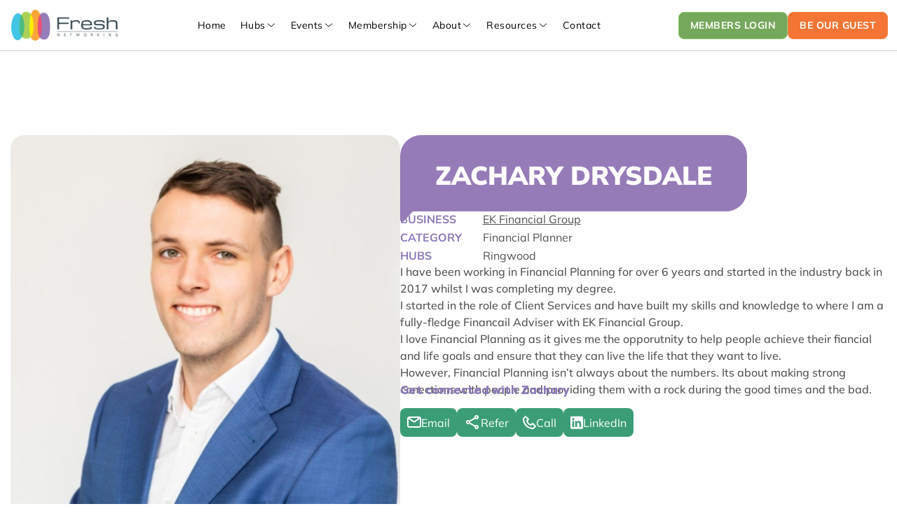

--- FILE ---
content_type: text/html; charset=UTF-8
request_url: https://freshnetworking.com.au/members/zachary-drysdale/
body_size: 27544
content:
<!DOCTYPE html>
<html lang="en-AU">
<head>
<meta charset="utf-8">
<meta http-equiv="X-UA-Compatible" content="IE=edge">
<meta name="viewport" content="width=device-width, initial-scale=1, maximum-scale=1, user-scalable=no">
<title>Zachary Drysdale - Fresh Networking</title>
<link rel="stylesheet" href="https://use.typekit.net/udk7zwr.css">
<link rel="stylesheet" href="https://use.typekit.net/aad7pgj.css">
<meta name='robots' content='index, follow, max-image-preview:large, max-snippet:-1, max-video-preview:-1' />

	<!-- This site is optimized with the Yoast SEO plugin v26.7 - https://yoast.com/wordpress/plugins/seo/ -->
	<meta name="description" content="Zachary Drysdale by Fresh Networking . Call us today!" />
	<link rel="canonical" href="https://freshnetworking.com.au/members/zachary-drysdale/" />
	<meta property="og:locale" content="en_US" />
	<meta property="og:type" content="article" />
	<meta property="og:title" content="Zachary Drysdale - Fresh Networking" />
	<meta property="og:description" content="Zachary Drysdale by Fresh Networking . Call us today!" />
	<meta property="og:url" content="https://freshnetworking.com.au/members/zachary-drysdale/" />
	<meta property="og:site_name" content="Fresh Networking" />
	<meta property="article:modified_time" content="2025-12-04T06:02:38+00:00" />
	<meta name="twitter:card" content="summary_large_image" />
	<script type="application/ld+json" class="yoast-schema-graph">{"@context":"https://schema.org","@graph":[{"@type":"WebPage","@id":"https://freshnetworking.com.au/members/zachary-drysdale/","url":"https://freshnetworking.com.au/members/zachary-drysdale/","name":"Zachary Drysdale - Fresh Networking","isPartOf":{"@id":"https://freshnetworking.com.au/#website"},"datePublished":"2023-09-27T18:52:34+00:00","dateModified":"2025-12-04T06:02:38+00:00","description":"Zachary Drysdale by Fresh Networking . Call us today!","breadcrumb":{"@id":"https://freshnetworking.com.au/members/zachary-drysdale/#breadcrumb"},"inLanguage":"en-AU","potentialAction":[{"@type":"ReadAction","target":["https://freshnetworking.com.au/members/zachary-drysdale/"]}]},{"@type":"BreadcrumbList","@id":"https://freshnetworking.com.au/members/zachary-drysdale/#breadcrumb","itemListElement":[{"@type":"ListItem","position":1,"name":"Home","item":"https://freshnetworking.com.au/"},{"@type":"ListItem","position":2,"name":"Zachary Drysdale"}]},{"@type":"WebSite","@id":"https://freshnetworking.com.au/#website","url":"https://freshnetworking.com.au/","name":"Fresh Networking","description":"Fresh Networking","potentialAction":[{"@type":"SearchAction","target":{"@type":"EntryPoint","urlTemplate":"https://freshnetworking.com.au/?s={search_term_string}"},"query-input":{"@type":"PropertyValueSpecification","valueRequired":true,"valueName":"search_term_string"}}],"inLanguage":"en-AU"}]}</script>
	<!-- / Yoast SEO plugin. -->


<link rel='dns-prefetch' href='//static.addtoany.com' />
<link rel='dns-prefetch' href='//cdnjs.cloudflare.com' />
<link rel='dns-prefetch' href='//www.googletagmanager.com' />
<link rel='dns-prefetch' href='//pagead2.googlesyndication.com' />
<link rel="alternate" title="oEmbed (JSON)" type="application/json+oembed" href="https://freshnetworking.com.au/wp-json/oembed/1.0/embed?url=https%3A%2F%2Ffreshnetworking.com.au%2Fmembers%2Fzachary-drysdale%2F" />
<link rel="alternate" title="oEmbed (XML)" type="text/xml+oembed" href="https://freshnetworking.com.au/wp-json/oembed/1.0/embed?url=https%3A%2F%2Ffreshnetworking.com.au%2Fmembers%2Fzachary-drysdale%2F&#038;format=xml" />
<style id='wp-img-auto-sizes-contain-inline-css' type='text/css'>
img:is([sizes=auto i],[sizes^="auto," i]){contain-intrinsic-size:3000px 1500px}
/*# sourceURL=wp-img-auto-sizes-contain-inline-css */
</style>
<link rel='stylesheet' id='events-gallery-style-css' href='/wp-content/plugins/events-gallery/css/style.css?ver=1.0' type='text/css' media='all' />
<link rel='stylesheet' id='mp-theme-css' href='/wp-content/plugins/memberpress/css/ui/theme.css?ver=1.12.11' type='text/css' media='all' />
<style id='wp-block-library-inline-css' type='text/css'>
:root{--wp-block-synced-color:#7a00df;--wp-block-synced-color--rgb:122,0,223;--wp-bound-block-color:var(--wp-block-synced-color);--wp-editor-canvas-background:#ddd;--wp-admin-theme-color:#007cba;--wp-admin-theme-color--rgb:0,124,186;--wp-admin-theme-color-darker-10:#006ba1;--wp-admin-theme-color-darker-10--rgb:0,107,160.5;--wp-admin-theme-color-darker-20:#005a87;--wp-admin-theme-color-darker-20--rgb:0,90,135;--wp-admin-border-width-focus:2px}@media (min-resolution:192dpi){:root{--wp-admin-border-width-focus:1.5px}}.wp-element-button{cursor:pointer}:root .has-very-light-gray-background-color{background-color:#eee}:root .has-very-dark-gray-background-color{background-color:#313131}:root .has-very-light-gray-color{color:#eee}:root .has-very-dark-gray-color{color:#313131}:root .has-vivid-green-cyan-to-vivid-cyan-blue-gradient-background{background:linear-gradient(135deg,#00d084,#0693e3)}:root .has-purple-crush-gradient-background{background:linear-gradient(135deg,#34e2e4,#4721fb 50%,#ab1dfe)}:root .has-hazy-dawn-gradient-background{background:linear-gradient(135deg,#faaca8,#dad0ec)}:root .has-subdued-olive-gradient-background{background:linear-gradient(135deg,#fafae1,#67a671)}:root .has-atomic-cream-gradient-background{background:linear-gradient(135deg,#fdd79a,#004a59)}:root .has-nightshade-gradient-background{background:linear-gradient(135deg,#330968,#31cdcf)}:root .has-midnight-gradient-background{background:linear-gradient(135deg,#020381,#2874fc)}:root{--wp--preset--font-size--normal:16px;--wp--preset--font-size--huge:42px}.has-regular-font-size{font-size:1em}.has-larger-font-size{font-size:2.625em}.has-normal-font-size{font-size:var(--wp--preset--font-size--normal)}.has-huge-font-size{font-size:var(--wp--preset--font-size--huge)}:root .has-text-align-center{text-align:center}:root .has-text-align-left{text-align:left}:root .has-text-align-right{text-align:right}.has-fit-text{white-space:nowrap!important}#end-resizable-editor-section{display:none}.aligncenter{clear:both}.items-justified-left{justify-content:flex-start}.items-justified-center{justify-content:center}.items-justified-right{justify-content:flex-end}.items-justified-space-between{justify-content:space-between}.screen-reader-text{word-wrap:normal!important;border:0;clip-path:inset(50%);height:1px;margin:-1px;overflow:hidden;padding:0;position:absolute;width:1px}.screen-reader-text:focus{background-color:#ddd;clip-path:none;color:#444;display:block;font-size:1em;height:auto;left:5px;line-height:normal;padding:15px 23px 14px;text-decoration:none;top:5px;width:auto;z-index:100000}html :where(.has-border-color){border-style:solid}html :where([style*=border-top-color]){border-top-style:solid}html :where([style*=border-right-color]){border-right-style:solid}html :where([style*=border-bottom-color]){border-bottom-style:solid}html :where([style*=border-left-color]){border-left-style:solid}html :where([style*=border-width]){border-style:solid}html :where([style*=border-top-width]){border-top-style:solid}html :where([style*=border-right-width]){border-right-style:solid}html :where([style*=border-bottom-width]){border-bottom-style:solid}html :where([style*=border-left-width]){border-left-style:solid}html :where(img[class*=wp-image-]){height:auto;max-width:100%}:where(figure){margin:0 0 1em}html :where(.is-position-sticky){--wp-admin--admin-bar--position-offset:var(--wp-admin--admin-bar--height,0px)}@media screen and (max-width:600px){html :where(.is-position-sticky){--wp-admin--admin-bar--position-offset:0px}}

/*# sourceURL=wp-block-library-inline-css */
</style><style id='global-styles-inline-css' type='text/css'>
:root{--wp--preset--aspect-ratio--square: 1;--wp--preset--aspect-ratio--4-3: 4/3;--wp--preset--aspect-ratio--3-4: 3/4;--wp--preset--aspect-ratio--3-2: 3/2;--wp--preset--aspect-ratio--2-3: 2/3;--wp--preset--aspect-ratio--16-9: 16/9;--wp--preset--aspect-ratio--9-16: 9/16;--wp--preset--color--black: #000000;--wp--preset--color--cyan-bluish-gray: #abb8c3;--wp--preset--color--white: #ffffff;--wp--preset--color--pale-pink: #f78da7;--wp--preset--color--vivid-red: #cf2e2e;--wp--preset--color--luminous-vivid-orange: #ff6900;--wp--preset--color--luminous-vivid-amber: #fcb900;--wp--preset--color--light-green-cyan: #7bdcb5;--wp--preset--color--vivid-green-cyan: #00d084;--wp--preset--color--pale-cyan-blue: #8ed1fc;--wp--preset--color--vivid-cyan-blue: #0693e3;--wp--preset--color--vivid-purple: #9b51e0;--wp--preset--color--kb-palette-7: #f47535;--wp--preset--color--kb-palette-8: #76a85c;--wp--preset--color--kb-palette-9: #f58546;--wp--preset--color--kb-palette-10: #90ca6f;--wp--preset--color--kb-palette-6: #264479;--wp--preset--color--kb-palette-5: #f05b7c;--wp--preset--color--kb-palette-68: #ef4775;--wp--preset--color--kb-palette-77: #3b9d76;--wp--preset--color--kb-palette-89: #49bc8d;--wp--preset--color--kb-palette-97: #ffffff;--wp--preset--color--kb-palette-109: #695c8d;--wp--preset--gradient--vivid-cyan-blue-to-vivid-purple: linear-gradient(135deg,rgb(6,147,227) 0%,rgb(155,81,224) 100%);--wp--preset--gradient--light-green-cyan-to-vivid-green-cyan: linear-gradient(135deg,rgb(122,220,180) 0%,rgb(0,208,130) 100%);--wp--preset--gradient--luminous-vivid-amber-to-luminous-vivid-orange: linear-gradient(135deg,rgb(252,185,0) 0%,rgb(255,105,0) 100%);--wp--preset--gradient--luminous-vivid-orange-to-vivid-red: linear-gradient(135deg,rgb(255,105,0) 0%,rgb(207,46,46) 100%);--wp--preset--gradient--very-light-gray-to-cyan-bluish-gray: linear-gradient(135deg,rgb(238,238,238) 0%,rgb(169,184,195) 100%);--wp--preset--gradient--cool-to-warm-spectrum: linear-gradient(135deg,rgb(74,234,220) 0%,rgb(151,120,209) 20%,rgb(207,42,186) 40%,rgb(238,44,130) 60%,rgb(251,105,98) 80%,rgb(254,248,76) 100%);--wp--preset--gradient--blush-light-purple: linear-gradient(135deg,rgb(255,206,236) 0%,rgb(152,150,240) 100%);--wp--preset--gradient--blush-bordeaux: linear-gradient(135deg,rgb(254,205,165) 0%,rgb(254,45,45) 50%,rgb(107,0,62) 100%);--wp--preset--gradient--luminous-dusk: linear-gradient(135deg,rgb(255,203,112) 0%,rgb(199,81,192) 50%,rgb(65,88,208) 100%);--wp--preset--gradient--pale-ocean: linear-gradient(135deg,rgb(255,245,203) 0%,rgb(182,227,212) 50%,rgb(51,167,181) 100%);--wp--preset--gradient--electric-grass: linear-gradient(135deg,rgb(202,248,128) 0%,rgb(113,206,126) 100%);--wp--preset--gradient--midnight: linear-gradient(135deg,rgb(2,3,129) 0%,rgb(40,116,252) 100%);--wp--preset--font-size--small: 13px;--wp--preset--font-size--medium: 20px;--wp--preset--font-size--large: 36px;--wp--preset--font-size--x-large: 42px;--wp--preset--spacing--20: 0.44rem;--wp--preset--spacing--30: 0.67rem;--wp--preset--spacing--40: 1rem;--wp--preset--spacing--50: 1.5rem;--wp--preset--spacing--60: 2.25rem;--wp--preset--spacing--70: 3.38rem;--wp--preset--spacing--80: 5.06rem;--wp--preset--shadow--natural: 6px 6px 9px rgba(0, 0, 0, 0.2);--wp--preset--shadow--deep: 12px 12px 50px rgba(0, 0, 0, 0.4);--wp--preset--shadow--sharp: 6px 6px 0px rgba(0, 0, 0, 0.2);--wp--preset--shadow--outlined: 6px 6px 0px -3px rgb(255, 255, 255), 6px 6px rgb(0, 0, 0);--wp--preset--shadow--crisp: 6px 6px 0px rgb(0, 0, 0);}:where(.is-layout-flex){gap: 0.5em;}:where(.is-layout-grid){gap: 0.5em;}body .is-layout-flex{display: flex;}.is-layout-flex{flex-wrap: wrap;align-items: center;}.is-layout-flex > :is(*, div){margin: 0;}body .is-layout-grid{display: grid;}.is-layout-grid > :is(*, div){margin: 0;}:where(.wp-block-columns.is-layout-flex){gap: 2em;}:where(.wp-block-columns.is-layout-grid){gap: 2em;}:where(.wp-block-post-template.is-layout-flex){gap: 1.25em;}:where(.wp-block-post-template.is-layout-grid){gap: 1.25em;}.has-black-color{color: var(--wp--preset--color--black) !important;}.has-cyan-bluish-gray-color{color: var(--wp--preset--color--cyan-bluish-gray) !important;}.has-white-color{color: var(--wp--preset--color--white) !important;}.has-pale-pink-color{color: var(--wp--preset--color--pale-pink) !important;}.has-vivid-red-color{color: var(--wp--preset--color--vivid-red) !important;}.has-luminous-vivid-orange-color{color: var(--wp--preset--color--luminous-vivid-orange) !important;}.has-luminous-vivid-amber-color{color: var(--wp--preset--color--luminous-vivid-amber) !important;}.has-light-green-cyan-color{color: var(--wp--preset--color--light-green-cyan) !important;}.has-vivid-green-cyan-color{color: var(--wp--preset--color--vivid-green-cyan) !important;}.has-pale-cyan-blue-color{color: var(--wp--preset--color--pale-cyan-blue) !important;}.has-vivid-cyan-blue-color{color: var(--wp--preset--color--vivid-cyan-blue) !important;}.has-vivid-purple-color{color: var(--wp--preset--color--vivid-purple) !important;}.has-black-background-color{background-color: var(--wp--preset--color--black) !important;}.has-cyan-bluish-gray-background-color{background-color: var(--wp--preset--color--cyan-bluish-gray) !important;}.has-white-background-color{background-color: var(--wp--preset--color--white) !important;}.has-pale-pink-background-color{background-color: var(--wp--preset--color--pale-pink) !important;}.has-vivid-red-background-color{background-color: var(--wp--preset--color--vivid-red) !important;}.has-luminous-vivid-orange-background-color{background-color: var(--wp--preset--color--luminous-vivid-orange) !important;}.has-luminous-vivid-amber-background-color{background-color: var(--wp--preset--color--luminous-vivid-amber) !important;}.has-light-green-cyan-background-color{background-color: var(--wp--preset--color--light-green-cyan) !important;}.has-vivid-green-cyan-background-color{background-color: var(--wp--preset--color--vivid-green-cyan) !important;}.has-pale-cyan-blue-background-color{background-color: var(--wp--preset--color--pale-cyan-blue) !important;}.has-vivid-cyan-blue-background-color{background-color: var(--wp--preset--color--vivid-cyan-blue) !important;}.has-vivid-purple-background-color{background-color: var(--wp--preset--color--vivid-purple) !important;}.has-black-border-color{border-color: var(--wp--preset--color--black) !important;}.has-cyan-bluish-gray-border-color{border-color: var(--wp--preset--color--cyan-bluish-gray) !important;}.has-white-border-color{border-color: var(--wp--preset--color--white) !important;}.has-pale-pink-border-color{border-color: var(--wp--preset--color--pale-pink) !important;}.has-vivid-red-border-color{border-color: var(--wp--preset--color--vivid-red) !important;}.has-luminous-vivid-orange-border-color{border-color: var(--wp--preset--color--luminous-vivid-orange) !important;}.has-luminous-vivid-amber-border-color{border-color: var(--wp--preset--color--luminous-vivid-amber) !important;}.has-light-green-cyan-border-color{border-color: var(--wp--preset--color--light-green-cyan) !important;}.has-vivid-green-cyan-border-color{border-color: var(--wp--preset--color--vivid-green-cyan) !important;}.has-pale-cyan-blue-border-color{border-color: var(--wp--preset--color--pale-cyan-blue) !important;}.has-vivid-cyan-blue-border-color{border-color: var(--wp--preset--color--vivid-cyan-blue) !important;}.has-vivid-purple-border-color{border-color: var(--wp--preset--color--vivid-purple) !important;}.has-vivid-cyan-blue-to-vivid-purple-gradient-background{background: var(--wp--preset--gradient--vivid-cyan-blue-to-vivid-purple) !important;}.has-light-green-cyan-to-vivid-green-cyan-gradient-background{background: var(--wp--preset--gradient--light-green-cyan-to-vivid-green-cyan) !important;}.has-luminous-vivid-amber-to-luminous-vivid-orange-gradient-background{background: var(--wp--preset--gradient--luminous-vivid-amber-to-luminous-vivid-orange) !important;}.has-luminous-vivid-orange-to-vivid-red-gradient-background{background: var(--wp--preset--gradient--luminous-vivid-orange-to-vivid-red) !important;}.has-very-light-gray-to-cyan-bluish-gray-gradient-background{background: var(--wp--preset--gradient--very-light-gray-to-cyan-bluish-gray) !important;}.has-cool-to-warm-spectrum-gradient-background{background: var(--wp--preset--gradient--cool-to-warm-spectrum) !important;}.has-blush-light-purple-gradient-background{background: var(--wp--preset--gradient--blush-light-purple) !important;}.has-blush-bordeaux-gradient-background{background: var(--wp--preset--gradient--blush-bordeaux) !important;}.has-luminous-dusk-gradient-background{background: var(--wp--preset--gradient--luminous-dusk) !important;}.has-pale-ocean-gradient-background{background: var(--wp--preset--gradient--pale-ocean) !important;}.has-electric-grass-gradient-background{background: var(--wp--preset--gradient--electric-grass) !important;}.has-midnight-gradient-background{background: var(--wp--preset--gradient--midnight) !important;}.has-small-font-size{font-size: var(--wp--preset--font-size--small) !important;}.has-medium-font-size{font-size: var(--wp--preset--font-size--medium) !important;}.has-large-font-size{font-size: var(--wp--preset--font-size--large) !important;}.has-x-large-font-size{font-size: var(--wp--preset--font-size--x-large) !important;}
/*# sourceURL=global-styles-inline-css */
</style>

<style id='classic-theme-styles-inline-css' type='text/css'>
.wp-block-button__link{background-color:#32373c;border-radius:9999px;box-shadow:none;color:#fff;font-size:1.125em;padding:calc(.667em + 2px) calc(1.333em + 2px);text-decoration:none}.wp-block-file__button{background:#32373c;color:#fff}.wp-block-accordion-heading{margin:0}.wp-block-accordion-heading__toggle{background-color:inherit!important;color:inherit!important}.wp-block-accordion-heading__toggle:not(:focus-visible){outline:none}.wp-block-accordion-heading__toggle:focus,.wp-block-accordion-heading__toggle:hover{background-color:inherit!important;border:none;box-shadow:none;color:inherit;padding:var(--wp--preset--spacing--20,1em) 0;text-decoration:none}.wp-block-accordion-heading__toggle:focus-visible{outline:auto;outline-offset:0}
/*# sourceURL=/wp-content/plugins/gutenberg/build/styles/block-library/classic.css */
</style>
<link rel='stylesheet' id='event-gallery-fancybox-style-css' href='https://cdnjs.cloudflare.com/ajax/libs/fancybox/3.2.5/jquery.fancybox.min.css?ver=6.9' type='text/css' media='all' />
<link rel='stylesheet' id='freshnetworking-custom-css-css' href='/wp-content/themes/freshnetworking25/style_new.css?ver=1.0.1' type='text/css' media='all' />
<link rel='stylesheet' id='fullcalendar-css-css' href='/wp-content/themes/freshnetworking25/css/fullcalendar.css?ver=6.9' type='text/css' media='all' />
<link rel='stylesheet' id='splide-css-css' href='/wp-content/themes/freshnetworking25/css/splide.min.css?ver=6.9' type='text/css' media='all' />
<link rel='stylesheet' id='freshnetworking-css-css' href='/wp-content/themes/freshnetworking25/css/style.min.css?ver=21.06.18' type='text/css' media='all' />
<style id='kadence-custom-font-css-inline-css' type='text/css'>
@font-face {font-family: "Filson Pro";font-style: normal;font-weight: 400;src:url("/wp-content/uploads/2025/03/FilsonPro-Regular.woff2") format("woff2"),url("/wp-content/uploads/2025/03/FilsonPro-Regular.woff") format("woff");font-display: swap;}@font-face {font-family: "Filson Pro";font-style: normal;font-weight: 500;src:url("/wp-content/uploads/2025/03/FilsonPro-Medium.woff2") format("woff2"),url("/wp-content/uploads/2025/03/FilsonPro-Medium.woff") format("woff");font-display: swap;}@font-face {font-family: "Filson Pro";font-style: normal;font-weight: 600;src:url("/wp-content/uploads/2025/03/FilsonPro-Book.woff2") format("woff2"),url("/wp-content/uploads/2025/03/FilsonPro-Book.woff") format("woff");font-display: swap;}@font-face {font-family: "Filson Pro";font-style: normal;font-weight: 700;src:url("/wp-content/uploads/2025/03/FilsonPro-Bold.woff2") format("woff2"),url("/wp-content/uploads/2025/03/FilsonPro-Bold.woff") format("woff");font-display: swap;}@font-face {font-family: "Filson Pro";font-style: normal;font-weight: 800;src:url("/wp-content/uploads/2025/03/FilsonPro-Heavy.woff2") format("woff2"),url("/wp-content/uploads/2025/03/FilsonPro-Heavy.woff") format("woff");font-display: swap;}@font-face {font-family: "Filson Pro";font-style: normal;font-weight: 900;src:url("/wp-content/uploads/2025/03/FilsonPro-Black.woff2") format("woff2"),url("/wp-content/uploads/2025/03/FilsonPro-Black.woff") format("woff");font-display: swap;}
/*# sourceURL=kadence-custom-font-css-inline-css */
</style>
<link rel='stylesheet' id='addtoany-css' href='/wp-content/plugins/add-to-any/addtoany.min.css?ver=1.16' type='text/css' media='all' />
<style id='kadence-blocks-global-variables-inline-css' type='text/css'>
:root {--global-kb-font-size-sm:clamp(0.8rem, 0.73rem + 0.217vw, 0.9rem);--global-kb-font-size-md:clamp(1.1rem, 0.995rem + 0.326vw, 1.25rem);--global-kb-font-size-lg:clamp(1.75rem, 1.576rem + 0.543vw, 2rem);--global-kb-font-size-xl:clamp(2.25rem, 1.728rem + 1.63vw, 3rem);--global-kb-font-size-xxl:clamp(2.5rem, 1.456rem + 3.26vw, 4rem);--global-kb-font-size-xxxl:clamp(2.75rem, 0.489rem + 7.065vw, 6rem);}:root {--global-palette1: #3182CE;--global-palette2: #2B6CB0;--global-palette3: #1A202C;--global-palette4: #2D3748;--global-palette5: #4A5568;--global-palette6: #718096;--global-palette7: #EDF2F7;--global-palette8: #F7FAFC;--global-palette9: #ffffff;}
/*# sourceURL=kadence-blocks-global-variables-inline-css */
</style>
<style id="kadence_blocks_palette_css">:root .has-kb-palette-7-color{color:#f47535}:root .has-kb-palette-7-background-color{background-color:#f47535}:root .has-kb-palette-8-color{color:#76a85c}:root .has-kb-palette-8-background-color{background-color:#76a85c}:root .has-kb-palette-9-color{color:#f58546}:root .has-kb-palette-9-background-color{background-color:#f58546}:root .has-kb-palette-10-color{color:#90ca6f}:root .has-kb-palette-10-background-color{background-color:#90ca6f}:root .has-kb-palette-6-color{color:#264479}:root .has-kb-palette-6-background-color{background-color:#264479}:root .has-kb-palette-5-color{color:#f05b7c}:root .has-kb-palette-5-background-color{background-color:#f05b7c}:root .has-kb-palette-68-color{color:#ef4775}:root .has-kb-palette-68-background-color{background-color:#ef4775}:root .has-kb-palette-77-color{color:#3b9d76}:root .has-kb-palette-77-background-color{background-color:#3b9d76}:root .has-kb-palette-89-color{color:#49bc8d}:root .has-kb-palette-89-background-color{background-color:#49bc8d}:root .has-kb-palette-97-color{color:#ffffff}:root .has-kb-palette-97-background-color{background-color:#ffffff}:root .has-kb-palette-109-color{color:#695c8d}:root .has-kb-palette-109-background-color{background-color:#695c8d}</style><script type="text/javascript" src="https://freshnetworking.com.au/wp-includes/js/jquery/jquery.min.js?ver=3.7.1" id="jquery-core-js"></script>
<script type="text/javascript" src="https://freshnetworking.com.au/wp-includes/js/jquery/jquery-migrate.min.js?ver=3.4.1" id="jquery-migrate-js"></script>
<script type="text/javascript" id="addtoany-core-js-before">
/* <![CDATA[ */
window.a2a_config=window.a2a_config||{};a2a_config.callbacks=[];a2a_config.overlays=[];a2a_config.templates={};a2a_localize = {
	Share: "Share",
	Save: "Save",
	Subscribe: "Subscribe",
	Email: "Email",
	Bookmark: "Bookmark",
	ShowAll: "Show All",
	ShowLess: "Show less",
	FindServices: "Find service(s)",
	FindAnyServiceToAddTo: "Instantly find any service to add to",
	PoweredBy: "Powered by",
	ShareViaEmail: "Share via email",
	SubscribeViaEmail: "Subscribe via email",
	BookmarkInYourBrowser: "Bookmark in your browser",
	BookmarkInstructions: "Press Ctrl+D or \u2318+D to bookmark this page",
	AddToYourFavorites: "Add to your favourites",
	SendFromWebOrProgram: "Send from any email address or email program",
	EmailProgram: "Email program",
	More: "More&#8230;",
	ThanksForSharing: "Thanks for sharing!",
	ThanksForFollowing: "Thanks for following!"
};


//# sourceURL=addtoany-core-js-before
/* ]]> */
</script>
<script type="text/javascript" defer src="https://static.addtoany.com/menu/page.js" id="addtoany-core-js"></script>
<script type="text/javascript" defer src="/wp-content/plugins/add-to-any/addtoany.min.js?ver=1.1" id="addtoany-jquery-js"></script>
<script type="text/javascript" src="/wp-content/themes/freshnetworking25/js/popmotion.global.min.js" id="popmotion-js-js"></script>
<script type="text/javascript" src="/wp-content/themes/freshnetworking25/js/fullcalendar.js" id="fullcalendar-js-js"></script>
<script type="text/javascript" src="/wp-content/themes/freshnetworking25/js/splide.min.js" id="splide-js-js"></script>
<link rel="https://api.w.org/" href="https://freshnetworking.com.au/wp-json/" /><link rel="EditURI" type="application/rsd+xml" title="RSD" href="https://freshnetworking.com.au/xmlrpc.php?rsd" />
<meta name="generator" content="WordPress 6.9" />
<link rel='shortlink' href='https://freshnetworking.com.au/?p=16125' />
<meta name="generator" content="Site Kit by Google 1.170.0" /><!-- HFCM by 99 Robots - Snippet # 4: GA4 Tracking -->
<!-- Global site tag (gtag.js) - Google Analytics -->
<script async src="https://www.googletagmanager.com/gtag/js?id=G-3W4E8F7NBZ"></script>
<script>
  window.dataLayer = window.dataLayer || [];
  function gtag(){dataLayer.push(arguments);}
  gtag('js', new Date());

  gtag('config', 'G-3W4E8F7NBZ');
</script>
<!-- /end HFCM by 99 Robots -->
    <style type="text/css">

      .mpcs-classroom .nav-back i,
      .mpcs-classroom .navbar-section a.btn,
      .mpcs-classroom .navbar-section button,
      .mpcs-classroom div#mpcs-lesson-navigation button,
      .mpcs-classroom div#mpcs-quiz-navigation a,
      .mpcs-classroom #mpcs-classroom-next-lesson-link,
      .mpcs-classroom #next_lesson_link {
        color: rgba(255, 255, 255) !important;
      }

      .mpcs-classroom .navbar-section .dropdown .menu a {
        color: #333;
      }

      .mpcs-classroom .mpcs-progress-ring {
        background-color: rgba(29, 166, 154) !important;
      }

      .mpcs-classroom .mpcs-course-filter .dropdown .btn span,
      .mpcs-classroom .mpcs-course-filter .dropdown .btn i,
      .mpcs-classroom .mpcs-course-filter .input-group .input-group-btn,
      .mpcs-classroom .mpcs-course-filter .input-group .mpcs-search,
      .mpcs-classroom .mpcs-course-filter .input-group input[type=text],
      .mpcs-classroom .mpcs-course-filter .dropdown a,
      .mpcs-classroom .pagination,
      .mpcs-classroom .pagination i,
      .mpcs-classroom .pagination a {
        color: rgba(44, 54, 55) !important;
        border-color: rgba(44, 54, 55) !important;
      }

      /* body.mpcs-classroom a{
        color: rgba();
      } */

      #mpcs-navbar,
      #mpcs-navbar button#mpcs-classroom-previous-lesson-link,
      #mpcs-navbar button#mpcs-classroom-previous-lesson-link:hover,
      .mpcs-classroom div#mpcs-lesson-navigation button#previous_lesson_link,
      .mpcs-classroom div#mpcs-lesson-navigation button#previous_lesson_link:hover,
      .mpcs-classroom a#mpcs-classroom-previous-lesson-link,
      .mpcs-classroom a#mpcs-classroom-previous-lesson-link:hover,
      .mpcs-classroom a#previous_lesson_link,
      .mpcs-classroom a#previous_lesson_link:hover,
      .mpcs-classroom #mpcs-navbar #mpcs-lesson-navigation > a#mpcs-classroom-previous-lesson-link,
      .mpcs-classroom #mpcs-navbar #mpcs-lesson-navigation > a#mpcs-classroom-previous-lesson-link:hover,
      .mpcs-classroom #mpcs-lesson-navigation a#previous_lesson_link,
      .mpcs-classroom #mpcs-lesson-navigation a#previous_lesson_link:hover,
      .mpcs-classroom div#mpcs-lesson-navigation a#previous_lesson_link,
      .mpcs-classroom div#mpcs-lesson-navigation a#previous_lesson_link:hover {
        background: rgba(44, 54, 55);
      }

      .course-progress .user-progress,
      .btn-green,
      #mpcs-navbar button:not(#mpcs-classroom-previous-lesson-link),
      .mpcs-classroom div#mpcs-lesson-navigation button:not(#previous_lesson_link),
      .mpcs-classroom #mpcs-quiz-navigation button:focus,
      .mpcs-classroom #mpcs-quiz-navigation button:hover,
      .mpcs-classroom #mpcs-quiz-navigation a,
      .mpcs-classroom div#mpcs-lesson-navigation a:not(#previous_lesson_link),
      .mpcs-classroom #mpcs-navbar #mpcs-lesson-navigation > a:not(#mpcs-classroom-previous-lesson-link) {
        background: rgba(29, 166, 154, 0.9);
      }

      .btn-green:hover,
      #mpcs-navbar button:not(#mpcs-classroom-previous-lesson-link):focus,
      #mpcs-navbar button:not(#mpcs-classroom-previous-lesson-link):hover,
      .mpcs-classroom div#mpcs-lesson-navigation button:not(#previous_lesson_link):focus,
      .mpcs-classroom div#mpcs-lesson-navigation button:not(#previous_lesson_link):hover,
      .mpcs-classroom #mpcs-quiz-navigation button,
      .mpcs-classroom div#mpcs-lesson-navigation a:not(#previous_lesson_link):hover,
      .mpcs-classroom #mpcs-navbar #mpcs-lesson-navigation > a:not(#mpcs-classroom-previous-lesson-link):hover {
        background: rgba(29, 166, 154);
      }

      .btn-green{border: rgba(29, 166, 154)}

      .course-progress .progress-text,
      .mpcs-lesson i.mpcs-circle-regular {
        color: rgba(23, 132, 123);
      }

      #mpcs-main #bookmark, .mpcs-lesson.current{background: rgba(29, 166, 154, 0.3)}

      .mpcs-instructor .tile-subtitle{
        color: rgba(29, 166, 154, 1);
      }

      .mpcs-classroom .mpcs-quiz-question-feedback {
        border-top-color: rgba(29, 166, 154, 1);
        border-bottom-color: rgba(29, 166, 154, 1);
      }

    </style>
        <style>:root {--hero-background-color: #A9CCC6;--hero-background-position-mobile: bottom center;}<style>
<!-- Google AdSense meta tags added by Site Kit -->
<meta name="google-adsense-platform-account" content="ca-host-pub-2644536267352236">
<meta name="google-adsense-platform-domain" content="sitekit.withgoogle.com">
<!-- End Google AdSense meta tags added by Site Kit -->

<!-- Google Tag Manager snippet added by Site Kit -->
<script type="text/javascript">
/* <![CDATA[ */

			( function( w, d, s, l, i ) {
				w[l] = w[l] || [];
				w[l].push( {'gtm.start': new Date().getTime(), event: 'gtm.js'} );
				var f = d.getElementsByTagName( s )[0],
					j = d.createElement( s ), dl = l != 'dataLayer' ? '&l=' + l : '';
				j.async = true;
				j.src = 'https://www.googletagmanager.com/gtm.js?id=' + i + dl;
				f.parentNode.insertBefore( j, f );
			} )( window, document, 'script', 'dataLayer', 'GTM-MMXKWH5' );
			
/* ]]> */
</script>

<!-- End Google Tag Manager snippet added by Site Kit -->

<!-- Google AdSense snippet added by Site Kit -->
<script type="text/javascript" async="async" src="https://pagead2.googlesyndication.com/pagead/js/adsbygoogle.js?client=ca-pub-3041075967202771&amp;host=ca-host-pub-2644536267352236" crossorigin="anonymous"></script>

<!-- End Google AdSense snippet added by Site Kit -->
<link rel="icon" href="/wp-content/uploads/2018/10/cropped-faviconfresh-32x32.png" sizes="32x32" />
<link rel="icon" href="/wp-content/uploads/2018/10/cropped-faviconfresh-192x192.png" sizes="192x192" />
<link rel="apple-touch-icon" href="/wp-content/uploads/2018/10/cropped-faviconfresh-180x180.png" />
<meta name="msapplication-TileImage" content="/wp-content/uploads/2018/10/cropped-faviconfresh-270x270.png" />
		<style type="text/css" id="wp-custom-css">
			/*new-css*/
#wpadminbar{z-index:999999999999}
.page-id-17759 #header {
    background-color: #75628F !important;
}
.card .event.btnPlusWrapper a.event-toggler span{
    z-index:-1;
    position:relative;
    height:40px;
    width:40px;
    position:absolute;
    left:50%;
    margin-left:-20px;
    top:-10px;
}

.card .event.btnPlusWrapper a.toggler:hover::before,
.card .event.btnPlusWrapper a.toggler:hover::after{
    background-color:#EF4775
}

.st-travel-voucher {
    background: #2E4478;
    padding: 30px 0;
    position: relative;
    text-align: center;
    z-index: 1;
    background-repeat: no-repeat;
    background-size: 100%, 100%;
}
.travel_voucher_inr h3 {
    text-transform: uppercase;
    color: #fff;
    line-height: 42px;
    font-size: 32px;
    margin-bottom: 7px;
}
.travel_voucher_inr h3 span {
    display: block;
    font-size: 58px;
    color: #FFFD00;
}
.travel_voucher_inr h4 {
    color: #9DC879;
    font-size: 16px;
    text-transform: uppercase;
}
.travel_voucher_inr .bubble.bubble-bl:before {
    content: inherit;
}
.crowd_reward_sec {
    background: #75628F;
    text-align: center;
    padding: 100px 0;
    position: relative;
    z-index: 1;
}
.crowd_reward_sec:before {
    content: url(/wp-content/uploads/2024/07/Mask-group.png);
    position: absolute;
    top: 50%;
    left: 50%;
    transform: translate(10%, -50%);
    z-index: -1;
}
.crowd_reward_sec .bubble:before {
    content: inherit;
}
.crowd_reward_sec .bubble .txt {
    font-size: 58px;
    text-transform: uppercase;
    color: #fff;
    line-height: 58px;
		padding:0;
}
.crowd_reward_sec .inn img {
    margin: auto;
}
.member_benefits_inr {
    display: grid;
    grid-template-columns: repeat(2, 1fr);
    gap: 40px;
}
.member_benefits_inr .bubble.bubble-bl .txt, 
.st-fresh-connection .bubble.bubble-bl .txt{
    font-weight: 600;
    letter-spacing: -1px;
    padding: 20px 28px 20px 28px;
    border-radius: 17px 28px 28px;
}
.member_benefits_inr .ct .format {
    margin: 65px 0 0;
}
.member_benefits_inr .ct .format p {
    font-size: 24px;
    font-weight: 400;
}
.member_benefits_inr .ct .format .earn {
    color: #FFA02F;
		font-weight:600;
}
.member_benefits_inr .img img {
    width: 100%;
    display: block;
}
.member_benefits_inr .img {
    padding: 20px;
}
.fresh_connection_sec .fresh_connection_inr {
    padding-top: 70px;
}
.fresh_connection_sec>.container {
    padding: 0;
    max-width: 1000px;
    margin-left: 0 !important;
    margin-right: auto !important;
}

.st-fresh-connection {
    padding: 30px 0 80px;
    position: relative;
}
.st-fresh-connection .section-title {
    position: absolute;
    top: -50px;
}
.fresh_connection_inr p:not(:last-child) {
    margin-bottom: 30px;
}
.fresh_connection_inr p.cndtns {
    margin: 0;
}
.fresh_connection_inr ul li {
    font-size: 24px;
    list-style: disc;
    margin-left: 42px;
    color: #fff;
	padding-left:0;
}
.fresh_connection_inr ul li:before {
	content:inherit;
}
.fresh_connection_inr p {
    font-size: 24px;
    color: #fff;
}
	#footer .contacts {
    font-size: 15px;
}
.gform_confirmation_message {
    color: green;
    text-align: center;
}

@media(max-width:1700px){
	.st-travel-voucher {
    background-position: center bottom;
}
}

@media(max-width:767px){
	.crowd_reward_sec .bubble .txt {
    font-size: 48px;
    line-height: 48px;
}
	.crowd_reward_sec:before {
    left: 0;
    transform: translate(0%, -50%);
    right: 0;
}
.member_benefits_inr {
    grid-template-columns: repeat(1, 1fr);
    gap: 20px;
}
	.member_benefits_inr .ct .format p {
    font-size: 17px;
    margin-bottom: 15px;
}
	.member_benefits_inr .img {
    padding: 0;
}
	.fresh_connection_inr p {
    font-size: 17px;
}
	.fresh_connection_inr ul li {
    font-size: 17px;
    margin-left: 22px;
}
	.st-travel-voucher {
    padding: 50px 0 70px;
		background-position:center bottom;
}
	.travel_voucher_inr h3 span {
    font-size: 48px;
}
	.travel_voucher_inr h3 {
    line-height: 36px;
    font-size: 22px;
}
	.st-fresh-connection .section-title {
    left: 0;
    margin: 0 10px;
}
	.st-fresh-connection {
    padding: 40px 0 40px;
}
.crowd_reward_sec .inn img {
    margin: auto;
    max-width: 200px;
}
	.travel_voucher_inr .bubble.bubble-bl .txt {
    padding: 0;
}

	#footer {
    padding-bottom: 35px;
}
	body #footer .gform_wrapper .gform_body .gform_fields .gfield#field_2_7 {
    margin: 16px 0;
}
}

.admin-bar header#header {
    top: 32px
}

@media(max-width: 782px) {
    .admin-bar header#header {
        top:46px
    }
}

@media(max-width: 600px) {
    .admin-bar header#header {
        top:0
    }
}

#fresh-connection-5{
	display: none !important;
}

#travel-voucher-6{
	display: none !important;
}		</style>
		<!--[if lt IE 9]>
<script src="//oss.maxcdn.com/html5shiv/3.7.2/html5shiv.min.js"></script>
<script src="//oss.maxcdn.com/respond/1.4.2/respond.min.js"></script>
<![endif]-->
<style type="text/css">
  .st-shortcode .gform_wrapper .form-ma .gform_body .gform_fields .radio-buttons .gfield_radio {flex-wrap: wrap;}
  /*.st-shortcode .gform_wrapper .form-ma .gform_body .gform_fields .radio-buttons .gfield_radio li {max-width: 190px !important;}*/
  .gform_legacy_markup_wrapper ul li.gfield.field_sublabel_above.field_description_below+li.gfield { margin-top: 0px; }
  @media (min-width: 768px) {
  	.st-shortcode .gform_wrapper .form-ma .gform_body .gform_fields .gfield .medium {width: calc(50% - 5px) !important;}
  }
  #field_2_7 {width: 100% !important; margin-bottom: 0;}
  #field_2_7 .gfield_required {display: none;}
  #field_2_7 a {text-decoration: underline;}
  #field_2_7 .ginput_container_consent {position: relative;padding-left: 20px;}
  #field_2_7 .ginput_container_consent input {position: absolute;top: 6px;left: 0;margin: 0;}
  #field_2_7 .gfield_consent_label {margin-bottom: 0;line-height: 1.4;font-size: 15px;}
  .page-id-14195 .st-events-listing .sb-filters select[name="ft_type"] {display:none;}
  .page-id-9536 .st-hubs-listing .inn .hubs-filters {display: none !important;}
  .page-id-9536 .st-hubs-listing .inn .hubs-container {width: auto;}
  .postid-17472 .st-how-work {display: none !important;}
</style>
<script type="text/javascript" src="https://maps.googleapis.com/maps/api/js?key=AIzaSyAXkmiuXadLcUiplOivojuGuxxD1UGTPmA&libraries&v=weekly"></script>
<!-- Google Tag Manager -->
<script>(function(w,d,s,l,i){w[l]=w[l]||[];w[l].push({'gtm.start':
new Date().getTime(),event:'gtm.js'});var f=d.getElementsByTagName(s)[0],
j=d.createElement(s),dl=l!='dataLayer'?'&l='+l:'';j.async=true;j.src=
'https://www.googletagmanager.com/gtm.js?id='+i+dl;f.parentNode.insertBefore(j,f);
})(window,document,'script','dataLayer','GTM-WNDZHGD');</script>
<!-- End Google Tag Manager -->
<!-- Meta Pixel Code -->
<script>
  !function(f,b,e,v,n,t,s)
  {if(f.fbq)return;n=f.fbq=function(){n.callMethod?
  n.callMethod.apply(n,arguments):n.queue.push(arguments)};
  if(!f._fbq)f._fbq=n;n.push=n;n.loaded=!0;n.version='2.0';
  n.queue=[];t=b.createElement(e);t.async=!0;
  t.src=v;s=b.getElementsByTagName(e)[0];
  s.parentNode.insertBefore(t,s)}(window, document,'script',
  'https://connect.facebook.net/en_US/fbevents.js');
  fbq('init', '322912053336344');
  fbq('track', 'PageView');
</script>
<noscript><img height="1" width="1" style="display:none"
  src="https://www.facebook.com/tr?id=322912053336344&ev=PageView&noscript=1"
/></noscript>
<!-- End Meta Pixel Code --><style type="text/css">
  #logouthover:hover {
    background: #4FB585 !important;
}

</style>




<link rel='stylesheet' id='kb-button-deprecated-styles-css' href='/wp-content/plugins/kadence-blocks/includes/assets/css/kb-button-deprecated-style.min.css?ver=3.5.32' type='text/css' media='all' />
</head>
<body id="fresh" class="wp-singular members-template-default single single-members postid-16125 wp-theme-freshnetworking25 metaslider-plugin">
<!-- Google Tag Manager (noscript) -->
<noscript><iframe src="https://www.googletagmanager.com/ns.html?id=GTM-WNDZHGD"
height="0" width="0" style="display:none;visibility:hidden"></iframe></noscript>
<!-- End Google Tag Manager (noscript) --><header id='header' style='background-color: #75628F';>  <div class="inn">
          <a class="logo" href="https://freshnetworking.com.au">
        <img src="/wp-content/uploads/2025/04/logo-header.png" alt="">
      </a>
    
          <a href="javascript:;" class="toggle-nav">
        <span class="icon-menu"></span>
        <span class="icon-close"></span>
      </a>
      <div class="nav-wrapper">
        <ul class="main-nav"><li id="menu-item-20226" class="menu-item menu-item-type-custom menu-item-object-custom menu-item-20226"><a href="/">Home</a></li>
<li id="menu-item-9551" class="menu-item menu-item-type-custom menu-item-object-custom menu-item-has-children menu-item-9551"><a href="#">Hubs</a>
<ul class="sub-menu">
	<li id="menu-item-9552" class="menu-item menu-item-type-post_type menu-item-object-page menu-item-9552"><a href="https://freshnetworking.com.au/hub-networking/">Hub Networking</a></li>
	<li id="menu-item-12001" class="menu-item menu-item-type-post_type menu-item-object-page menu-item-12001"><a href="https://freshnetworking.com.au/corporate-networking/">Corporate Networking</a></li>
	<li id="menu-item-20225" class="menu-item menu-item-type-post_type menu-item-object-page menu-item-20225"><a href="https://freshnetworking.com.au/open-a-hub/">Open A Hub</a></li>
</ul>
</li>
<li id="menu-item-9554" class="menu-item menu-item-type-custom menu-item-object-custom menu-item-has-children menu-item-9554"><a href="#">Events</a>
<ul class="sub-menu">
	<li id="menu-item-13181" class="menu-item menu-item-type-post_type menu-item-object-page menu-item-13181"><a href="https://freshnetworking.com.au/fresh-events/">Events</a></li>
	<li id="menu-item-9557" class="menu-item menu-item-type-post_type menu-item-object-page menu-item-9557"><a href="https://freshnetworking.com.au/fresh-academy/">Academy</a></li>
	<li id="menu-item-9558" class="menu-item menu-item-type-post_type menu-item-object-page menu-item-9558"><a href="https://freshnetworking.com.au/gallery/">Gallery</a></li>
</ul>
</li>
<li id="menu-item-9559" class="menu-item menu-item-type-custom menu-item-object-custom menu-item-has-children menu-item-9559"><a href="#">Membership</a>
<ul class="sub-menu">
	<li id="menu-item-9562" class="menu-item menu-item-type-post_type menu-item-object-page menu-item-9562"><a href="https://freshnetworking.com.au/members-directory/">Members Directory</a></li>
	<li id="menu-item-9560" class="menu-item menu-item-type-post_type menu-item-object-page menu-item-9560"><a href="https://freshnetworking.com.au/membership-packages/">Membership Packages</a></li>
</ul>
</li>
<li id="menu-item-9563" class="menu-item menu-item-type-custom menu-item-object-custom menu-item-has-children menu-item-9563"><a href="#">About</a>
<ul class="sub-menu">
	<li id="menu-item-9564" class="menu-item menu-item-type-post_type menu-item-object-page menu-item-9564"><a href="https://freshnetworking.com.au/about/">About Fresh</a></li>
	<li id="menu-item-20233" class="menu-item menu-item-type-post_type menu-item-object-page menu-item-20233"><a href="https://freshnetworking.com.au/our-founder/">Our Founder</a></li>
	<li id="menu-item-9565" class="menu-item menu-item-type-post_type menu-item-object-page menu-item-9565"><a href="https://freshnetworking.com.au/faqs/">FAQs</a></li>
</ul>
</li>
<li id="menu-item-9566" class="menu-item menu-item-type-post_type menu-item-object-page menu-item-has-children menu-item-9566"><a href="https://freshnetworking.com.au/resources/">Resources</a>
<ul class="sub-menu">
	<li id="menu-item-20269" class="menu-item menu-item-type-post_type menu-item-object-page menu-item-20269"><a href="https://freshnetworking.com.au/webinars/">Webinars</a></li>
	<li id="menu-item-12829" class="menu-item menu-item-type-post_type menu-item-object-page menu-item-12829"><a href="https://freshnetworking.com.au/fresh-podcast/">Podcasts</a></li>
	<li id="menu-item-20227" class="menu-item menu-item-type-post_type menu-item-object-page menu-item-20227"><a href="https://freshnetworking.com.au/resources/">Blogs</a></li>
</ul>
</li>
<li id="menu-item-9570" class="menu-item menu-item-type-post_type menu-item-object-page menu-item-9570"><a href="https://freshnetworking.com.au/contact/">Contact</a></li>
</ul>
        <ul class="user-buttons">
           <li class="login">
            <a href='https://freshnetworking.com.au/login/' class='btn' style='background-color: #75628F;' > MEMBERS LOGIN</a>          </li>
          <li class="guest">
            <a href="https://freshnetworking.com.au/be-our-guest" class="btn" id="inviteGuest">BE OUR GUEST</a>
            <div class="dropdown">
              <p>You can always join in as a guest in one of our meetings to see if you’d be a good fit before joining!</p>
              <a href="#">CHECK MEETING SCHEDULE &gt;</a>
            </div>
          </li>
        </ul>
      </div>
      </div>
</header>
  <main id="main">
    <div class="ca-sections">
      <section class="st-post-intro">
  <div class="container">
    <div class="inn">
      <div class="img">
        <div class="title d-lg-none">
                <div class="bubble bubble-bl"
        style="color: #957cb8;max-width: 100%;">
        <h1 class="txt" style="background-color: #957cb8;color: #ffffff;">
          Zachary Drysdale        </h1>
      </div>
            </div>
                  <img src="/wp-content/uploads/2023/10/d97a6a526b6df7e0d6d90b360537b61f_1696221741-1.jpg" class="img-fluid">
        
        <!-- <select id="member-rating">
          <option value="1">1</option>
          <option value="2">2</option>
          <option value="3" selected="selected">3</option>
          <option value="4">4</option>
        </select> -->
      </div>
      <div class="ct">
        <div class="title d-none d-lg-block">
                <div class="bubble bubble-bl"
        style="color: #957cb8;max-width: 100%;">
        <h1 class="txt" style="background-color: #957cb8;color: #ffffff;">
          Zachary Drysdale        </h1>
      </div>
            </div>
        <div class="member-details">
          <div class="bubble bubble-bl" style="color: #f2f2f2;">
            <ul class="txt" style="background-color: #f2f2f2;color: #000;">
                                <li><span>Business</span>
                    <span>
                    <a target="_blank" rel="nofollow" href="https://ekfinancialgroup.com.au/">                        EK Financial Group                    </a>                    </span>
                </li>
                
                          
                <li><span>Category</span> <span>Financial Planner</span></li>
                
                                <li><span>Hubs</span> <span>Ringwood</span></li>
                
                            </ul>
          </div>
        </div>
        <div class="intro">
          <p style="box-sizing: border-box; font-family: 'Open Sans'; font-size: 15px; vertical-align: baseline; margin: 0px 0px 20px; padding: 0px; border: 0px; outline: 0px; background: #ffffff; color: #424242; line-height: 1.6em;">I have been working in Financial Planning for over 6 years and started in the industry back in 2017 whilst I was completing my degree.</p>
<p style="box-sizing: border-box; font-family: 'Open Sans'; font-size: 15px; vertical-align: baseline; margin: 0px 0px 20px; padding: 0px; border: 0px; outline: 0px; background: #ffffff; color: #424242; line-height: 1.6em;">I started in the role of Client Services and have built my skills and knowledge to where I am a fully-fledge Financail Adviser with EK Financial Group.</p>
<p style="box-sizing: border-box; font-family: 'Open Sans'; font-size: 15px; vertical-align: baseline; margin: 0px 0px 20px; padding: 0px; border: 0px; outline: 0px; background: #ffffff; color: #424242; line-height: 1.6em;">I love Financial Planning as it gives me the opporutnity to help people achieve their fiancial and life goals and ensure that they can live the life that they want to live.&nbsp;<br />However, Financial Planning isn&#8217;t always about the numbers. Its about making strong conections with people and providing them with a rock during the good times and the bad.&nbsp;</p>
<p style="box-sizing: border-box; font-family: 'Open Sans'; font-size: 15px; vertical-align: baseline; margin: 0px 0px 20px; padding: 0px; border: 0px; outline: 0px; background: #ffffff; color: #424242; line-height: 1.6em;">&nbsp;</p>
                  </div>
        <div class="post-meta">
            <h4>Get connected with Zachary</h4>
            <ul class="member-links">
                            <!-- <li><a href="mailto:zac@ekfinancialgroup.com.au">Email Zachary &gt;</a></li> -->
                <li class="email">
                    <svg width="20" height="17" viewBox="0 0 20 17" fill="none" xmlns="http://www.w3.org/2000/svg">
                    <path d="M2 2.02734L8.10764 6.63961L8.10967 6.6413C8.78785 7.13863 9.12714 7.38744 9.49876 7.48356C9.82723 7.56852 10.1725 7.56852 10.501 7.48356C10.8729 7.38735 11.2132 7.13782 11.8926 6.63961C11.8926 6.63961 15.8101 3.63328 18 2.02734M1 11.8275V4.22754C1 3.10743 1 2.54696 1.21799 2.11914C1.40973 1.74282 1.71547 1.43708 2.0918 1.24533C2.51962 1.02734 3.08009 1.02734 4.2002 1.02734H15.8002C16.9203 1.02734 17.4796 1.02734 17.9074 1.24533C18.2837 1.43708 18.5905 1.74282 18.7822 2.11914C19 2.54655 19 3.10634 19 4.22425V11.8309C19 12.9488 19 13.5078 18.7822 13.9352C18.5905 14.3116 18.2837 14.6178 17.9074 14.8096C17.48 15.0273 16.921 15.0273 15.8031 15.0273H4.19691C3.07899 15.0273 2.5192 15.0273 2.0918 14.8096C1.71547 14.6178 1.40973 14.3116 1.21799 13.9352C1 13.5074 1 12.9476 1 11.8275Z" stroke="white" stroke-width="2" stroke-linecap="round" stroke-linejoin="round"/>
                    </svg>
                    <a href="javascript:;" class="reveal-link" data-action="mailto" rel="zac@ekfinancialgroup.com.au">
                    Email
                    </a>
                </li>
                <li class="refer">
                    <svg width="24" height="25" viewBox="0 0 24 25" fill="none" xmlns="http://www.w3.org/2000/svg">
                    <path d="M16.2722 6.03525C16.6191 6.62869 17.263 7.02734 18 7.02734C19.1046 7.02734 20 6.13191 20 5.02734C20 3.92277 19.1046 3.02734 18 3.02734C16.8954 3.02734 16 3.92277 16 5.02734C16 5.3949 16.0991 5.7393 16.2722 6.03525ZM16.2722 6.03525L7.72784 11.0194M7.72784 11.0194C7.38092 10.426 6.73701 10.0273 6 10.0273C4.89543 10.0273 4 10.9228 4 12.0273C4 13.1319 4.89543 14.0273 6 14.0273C6.73701 14.0273 7.38092 13.6287 7.72784 13.0352M7.72784 11.0194C7.90085 11.3154 8 11.6598 8 12.0273C8 12.3949 7.90085 12.7393 7.72784 13.0352M7.72784 13.0352L16.2722 18.0194M16.2722 18.0194C16.6191 17.426 17.263 17.0273 18 17.0273C19.1046 17.0273 20 17.9228 20 19.0273C20 20.1319 19.1046 21.0273 18 21.0273C16.8954 21.0273 16 20.1319 16 19.0273C16 18.6598 16.0991 18.3154 16.2722 18.0194Z" stroke="white" stroke-width="2" stroke-linecap="round" stroke-linejoin="round"/>
                    </svg>
                    <a href="mailto:zac@ekfinancialgroup.com.au;add.your.contacts@email.address.here?subject=Fresh%20Networking%20Referral&body=Hi%20%28NAME%29%0A%0AI%20hope%20this%20finds%20you%20well.%0A%0AI%20wanted%20to%20introduce%20you%20to%20%2C%20a%20member%20of%20Fresh%20networking.%20Zachary%20is%20a%20FINANCIAL%20PLANNER%20with%20EK%20Financial%20Group%20%E2%80%93%20%28DESCRIBE%20BRIEFLY%20WHAT%20THEY%20DO%20IN%20THEIR%20BUSINESS%29.%0A%0A%281-2%20LINES%20DESCRIBING%20HOW%20THEY%20CAN%20HELP%20YOUR%20REFERRAL%29%0A%0AI%20will%20leave%20it%20to%20you%20both%20to%20connect%20via%20email%20or%20contact%20each%20other%20on%20the%20numbers%20below%3A%0A%0A%28INSERT%20NAMES%20AND%20NUMBERS%29%0A%0ARegards%2C%0A%0A%28YOUR%20NAME%20AND%20SIGNATURE%29">
                        Refer
                    </a>
                </li>
            
                            <li class="call">
                    <svg width="19" height="20" viewBox="0 0 19 20" fill="none" xmlns="http://www.w3.org/2000/svg">
                        <path d="M14.7071 10.3205C14.6143 10.2276 14.5041 10.1539 14.3828 10.1036C14.2615 10.0532 14.1314 10.0273 14.0001 10.0273C13.8688 10.0273 13.7387 10.0532 13.6174 10.1036C13.4961 10.1539 13.3859 10.2276 13.2931 10.3205L11.6991 11.9145C10.9601 11.6945 9.58109 11.1945 8.70709 10.3205C7.83309 9.44655 7.33309 8.06754 7.11309 7.32854L8.70709 5.73454C8.80004 5.64176 8.87377 5.53155 8.92408 5.41024C8.97439 5.28892 9.00029 5.15888 9.00029 5.02754C9.00029 4.89621 8.97439 4.76617 8.92408 4.64485C8.87377 4.52354 8.80004 4.41333 8.70709 4.32055L4.70709 0.320545C4.6143 0.227599 4.5041 0.153861 4.38278 0.103551C4.26147 0.0532398 4.13142 0.0273438 4.00009 0.0273438C3.86876 0.0273438 3.73871 0.0532398 3.6174 0.103551C3.49608 0.153861 3.38588 0.227599 3.29309 0.320545L0.58109 3.03255C0.20109 3.41255 -0.0129104 3.93455 -0.00491041 4.46755C0.0180896 5.89155 0.39509 10.8375 4.29309 14.7355C8.19109 18.6335 13.1371 19.0095 14.5621 19.0335H14.5901C15.1181 19.0335 15.6171 18.8255 15.9951 18.4475L18.7071 15.7355C18.8 15.6428 18.8738 15.5326 18.9241 15.4112C18.9744 15.2899 19.0003 15.1599 19.0003 15.0285C19.0003 14.8972 18.9744 14.7672 18.9241 14.6459C18.8738 14.5245 18.8 14.4143 18.7071 14.3215L14.7071 10.3205ZM14.5801 17.0325C13.3321 17.0115 9.06209 16.6765 5.70709 13.3205C2.34109 9.95455 2.01509 5.66955 1.99509 4.44655L4.00009 2.44155L6.58609 5.02754L5.29309 6.32055C5.17555 6.43799 5.08913 6.58288 5.04164 6.74211C4.99415 6.90134 4.98709 7.0699 5.02109 7.23254C5.04509 7.34754 5.63209 10.0745 7.29209 11.7345C8.95209 13.3945 11.6791 13.9815 11.7941 14.0055C11.9566 14.0405 12.1254 14.034 12.2847 13.9866C12.4441 13.9393 12.589 13.8526 12.7061 13.7345L14.0001 12.4415L16.5861 15.0275L14.5801 17.0325Z" fill="white"/>
                    </svg>
                    <a href="javascript:;" class="reveal-link" data-action="tel" rel="0433-286-311">
                        Call
                    </a>
                </li>
            
            
                        

                                    <li class="linkedin">
                <svg width="18" height="19" viewBox="0 0 18 19" fill="none" xmlns="http://www.w3.org/2000/svg">
                <path fill-rule="evenodd" clip-rule="evenodd" d="M1.5 0.769531C0.67157 0.769531 0 1.4411 0 2.26953V17.2695C0 18.0979 0.67157 18.7695 1.5 18.7695H16.5C17.3284 18.7695 18 18.0979 18 17.2695V2.26953C18 1.4411 17.3284 0.769531 16.5 0.769531H1.5ZM5.52076 4.77225C5.52639 5.7285 4.81061 6.31772 3.96123 6.3135C3.16107 6.30928 2.46357 5.67225 2.46779 4.77366C2.47201 3.9285 3.13998 3.24928 4.00764 3.26897C4.88795 3.28866 5.52639 3.93413 5.52076 4.77225ZM9.2797 7.53129H6.75971H6.7583V16.0911H9.4217V15.8914C9.4217 15.5115 9.4214 15.1315 9.4211 14.7514C9.4203 13.7376 9.4194 12.7227 9.4246 11.7092C9.426 11.4631 9.4372 11.2072 9.5005 10.9723C9.7381 10.0948 10.5271 9.52813 11.4074 9.66743C11.9727 9.75593 12.3467 10.0836 12.5042 10.6166C12.6013 10.9498 12.6449 11.3084 12.6491 11.6558C12.6605 12.7034 12.6589 13.751 12.6573 14.7987C12.6567 15.1685 12.6561 15.5385 12.6561 15.9083V16.0897H15.328V15.8844C15.328 15.4324 15.3278 14.9805 15.3275 14.5286C15.327 13.3991 15.3264 12.2696 15.3294 11.1397C15.3308 10.6292 15.276 10.1258 15.1508 9.63223C14.9638 8.89813 14.5771 8.29063 13.9485 7.85193C13.5027 7.53972 13.0133 7.33863 12.4663 7.31613C12.404 7.31354 12.3412 7.31015 12.2781 7.30674C11.9984 7.29162 11.7141 7.27626 11.4467 7.33019C10.6817 7.48347 10.0096 7.83363 9.5019 8.45093C9.4429 8.52173 9.3852 8.59363 9.2991 8.70093L9.2797 8.72523V7.53129ZM2.68164 16.0939H5.33242V7.53686H2.68164V16.0939Z" fill="#ffffff"/>
                </svg>

                <a href="https://www.linkedin.com/in/zachary-drysdale-800101188/" target="_blank" class="">
                    LinkedIn
                </a>
            </li>
                            



            </ul>
                    </div>
      </div>
    </div>
  </div>
</section>


<style>
    body#fresh.single-members .st-post-intro .ct .member-details .bubble,
    body#fresh.single-members .st-post-intro .ct .title{
        margin:0;
        transform:none;
    }
    .st-post-intro .ct .post-meta,
    body#fresh.single-members .intro,
    body#fresh.single-members .member-details {
        padding:0;
    }
    body#fresh.single-members .member-details .bubble:before{
        display:none;
    }

    body#fresh.single-members ul.txt {
        display: grid;
        grid-auto-rows: auto;
        background:none!important;
        padding:0;
    }

    body#fresh.single-members ul.txt li {
        display: flex; 
        gap: 20px;
        text-transform:none;
        color:#525252;
        font-weight:400;
    }
    body#fresh.single-members li::marker{
        font-size:16px;
    }
    body#fresh.single-members ul.txt li a{
        color:#525252;
    }
    body#fresh.single-members ul.txt li span:first-of-type {
        color: #8B7AB9;
        width:90px;
        font-weight:700;
        text-transform:uppercase;
    }


    body#fresh.single-members section.st-post-intro .inn {
        gap:43px;
    }
    body#fresh.single-members section.st-post-intro .inn .ct {
        gap:32px;
    }
    body#fresh.single-members section.st-post-intro p{
        font-size: 16px;
    }
    /* body#fresh.single-members .intro > p{
        margin-bottom:32px;
    } */
    body#fresh.single-members
    body#fresh.single-members .intro,
    body#fresh.single-members .intro *{
        color:#525252!important;
        font-family: Mulish, sans-serif!important;
        font-weight: 500!important;
        font-size: 16px!important;
        line-height: 1.5!important;
        letter-spacing:0!important;

    }
    body#fresh.single-members ul.member-links{
        display:flex;
        margin:0;
        padding:0;
        width:100%;
        gap:10px;   
        max-width: none;
        flex-wrap: wrap;
    }
    body#fresh.single-members .intro ul {
        padding-left: 30px;
    }

    body#fresh.single-members ul.member-links li{
        width:auto;
        padding:0;
        background:#3B9D76;
        padding-top: 8px;
        padding-right: 10px;
        padding-bottom: 8px;
        padding-left: 10px;
        border-radius: 8px;
        margin:0;
        display:flex;
        flex-wrap: nowrap;
        align-items:center;
        gap: 10px;
        position: relative;
    }
    body#fresh.single-members ul.member-links a{
        color:#fff;
        font-family: Mulish, sans-serif!important;;
        font-weight: 400!important;
        font-size: 16px!important;
        line-height: 150%!important;
        text-transform:none!important;
        
    }
    
    body#fresh.single-members ul.member-links a:after{
        content:" ";
        position:absolute;
        inset:0;
    }

    body#fresh.single-members section.st-post-intro .inn .ct .post-meta {
        display:block;
    }
    body#fresh.single-members section.st-post-intro .inn .ct .post-meta h4{
        color:#8B7AB9;
        font-family: Filson Pro, sans-serif;
        font-weight: 800;
        font-size: 16px;
        line-height: 120%;
        margin-top:-20px;
        margin-bottom:16px;
    }
    body#fresh.single-members .st-post-intro .ct .intro{
        margin-bottom:0;
    }
    body#fresh.single-members .st-post-intro .img:after {
        background-image: url([data-uri]);
        background-size: 1800px;
        background-position: bottom right 20px;
        background-attachment: scroll;
        background-repeat: no-repeat;
        content:" ";
        height:60px;
        width:100vw;
        display:block;
        position:absolute;
        right:0;
        z-index:0;
    }

    body#fresh.single-members .intro:has(> p:last-child) {
        margin-bottom:20px!important
    }
    body#fresh.single-members .intro > p{
        margin-bottom:0!important;
        background:none!important;
    }
    
    body#fresh.single-members .intro > p+p,
    body#fresh.single-members .intro > p+p:not(:has(span)){
        margin-top:32px!important;
    }

    body#fresh.single-members .intro > p.servicesOffered ~ p[style*='margin: 0cm;']{
        margin:0!important;
    }

    body#fresh.single-members div.intro .servicesOffered,
    body#fresh.single-members div.intro strong,
    body#fresh.single-members div.intro b{
        font-weight:700!important;
    }

    body#fresh.single-members ul.txt {
        display: grid;
        grid-template-columns: auto 1fr; /* first column = spans, second column = the rest */
        gap: 4px 30px;
        padding: 0;
        margin: 0;
    }
    body#fresh.single-members ul.txt li{
        display: contents; /* makes li a wrapper, so span and rest align into grid cells */
    }
    body#fresh.single-members ul.txt li span:first-of-type{
        width:unset;
    }

    @media (max-width: 991.98px) {

        body#fresh.single-members .st-post-intro .img{
            max-width:500px;
            justify-content:center;
            margin-inline:auto;
        }
        body#fresh.single-members .member-details {
            margin-top:100px
        }
    }


</style>

<script>
//removes unnecessary spaces
document.querySelectorAll(".intro p").forEach(function(p) {
if (p.innerHTML.trim() === "&nbsp;") {
    p.remove();
}
});

// bold the services offered header
document.querySelectorAll(".intro p, .intro span").forEach(function(el) {
  const text = el.textContent.trim().toLowerCase();
  if (!text) return;

  // Split into words
  const words = text.split(/\s+/);
  if (words.length > 6) return; // more than 6 words → skip

  // Check for matches
  const keywords = ["service", "services", "offered", "include", "offers"];
  let matches = 0;

  keywords.forEach(word => {
    if (text.includes(word)) {
      matches++;
    }
  });

  // Add class if at least 2 keywords found
  if (matches >= 2) {
    el.classList.add("servicesOffered");
  }
});
</script>      <style id='kadence-blocks-advancedheading-inline-css' type='text/css'>
	.wp-block-kadence-advancedheading mark{background:transparent;border-style:solid;border-width:0}
	.wp-block-kadence-advancedheading mark.kt-highlight{color:#f76a0c;}
	.kb-adv-heading-icon{display: inline-flex;justify-content: center;align-items: center;}
	.is-layout-constrained > .kb-advanced-heading-link {display: block;}.wp-block-kadence-advancedheading.has-background{padding: 0;}.kb-screen-reader-text{position:absolute;width:1px;height:1px;padding:0;margin:-1px;overflow:hidden;clip:rect(0,0,0,0);}
/*# sourceURL=kadence-blocks-advancedheading-inline-css */
</style>
<link rel='stylesheet' id='kadence-blocks-column-css' href='/wp-content/plugins/kadence-blocks/dist/style-blocks-column.css?ver=3.5.32' type='text/css' media='all' />
<link rel='stylesheet' id='kadence-blocks-advancedbtn-css' href='/wp-content/plugins/kadence-blocks/dist/style-blocks-advancedbtn.css?ver=3.5.32' type='text/css' media='all' />
<link rel='stylesheet' id='kadence-blocks-rowlayout-css' href='/wp-content/plugins/kadence-blocks/dist/style-blocks-rowlayout.css?ver=3.5.32' type='text/css' media='all' />
<style>.kb-row-layout-id19841_d651cc-0a > .kt-row-column-wrap{align-content:start;}:where(.kb-row-layout-id19841_d651cc-0a > .kt-row-column-wrap) > .wp-block-kadence-column{justify-content:start;}.kb-row-layout-id19841_d651cc-0a > .kt-row-column-wrap{column-gap:50px;row-gap:0px;max-width:var(--wp--style--global--content-size);padding-top:0px;padding-right:0px;padding-bottom:0px;padding-left:0px;grid-template-columns:minmax(0, calc(56.3% - ((50px * 1 )/2)))minmax(0, calc(43.7% - ((50px * 1 )/2)));}.kb-row-layout-id19841_d651cc-0a{background-image:linear-gradient(90deg,rgb(73,188,141) 31%,rgb(59,157,118) 32%);}.kb-row-layout-id19841_d651cc-0a > .kt-row-layout-overlay{opacity:0.30;}@media all and (max-width: 1024px), only screen and (min-device-width: 1024px) and (max-device-width: 1366px) and (-webkit-min-device-pixel-ratio: 2) and (hover: none){.kb-row-layout-id19841_d651cc-0a .kb-blocks-bg-video-container,.kb-row-layout-id19841_d651cc-0a .kb-blocks-bg-slider{display:none;}}@media all and (max-width: 1024px){.kb-row-layout-id19841_d651cc-0a > .kt-row-column-wrap{grid-template-columns:minmax(0, 1fr);}}@media all and (max-width: 767px){.kb-row-layout-id19841_d651cc-0a > .kt-row-column-wrap{grid-template-columns:minmax(0, 1fr);}}</style><div class="kb-row-layout-wrap kb-row-layout-id19841_d651cc-0a alignnone kt-row-has-bg wp-block-kadence-rowlayout"><div class="kt-row-column-wrap kt-has-2-columns kt-row-layout-equal kt-tab-layout-row kt-mobile-layout-row kt-row-valign-top kb-theme-content-width">
<style>.kadence-column19841_930c5d-7d > .kt-inside-inner-col{padding-right:var(--global-kb-spacing-md, 2rem);padding-left:var(--global-kb-spacing-md, 2rem);}.kadence-column19841_930c5d-7d > .kt-inside-inner-col{min-height:434px;}.kadence-column19841_930c5d-7d > .kt-inside-inner-col,.kadence-column19841_930c5d-7d > .kt-inside-inner-col:before{border-top-left-radius:0px;border-top-right-radius:0px;border-bottom-right-radius:0px;border-bottom-left-radius:0px;}.kadence-column19841_930c5d-7d > .kt-inside-inner-col{column-gap:var(--global-kb-gap-sm, 1rem);}.kadence-column19841_930c5d-7d > .kt-inside-inner-col{flex-direction:column;}.kadence-column19841_930c5d-7d > .kt-inside-inner-col > .aligncenter{width:100%;}.kadence-column19841_930c5d-7d > .kt-inside-inner-col{background-image:url('/wp-content/uploads/2025/03/get_a_taste_of_fresh_green.png');background-size:cover;background-position:100% 50%;background-attachment:scroll;background-repeat:no-repeat;}.kadence-column19841_930c5d-7d > .kt-inside-inner-col:before{opacity:0.3;}.kadence-column19841_930c5d-7d{position:relative;}@media all and (max-width: 1024px){.kadence-column19841_930c5d-7d > .kt-inside-inner-col{min-height:434px;flex-direction:column;justify-content:center;}}@media all and (max-width: 767px){.kadence-column19841_930c5d-7d > .kt-inside-inner-col{min-height:340px;flex-direction:column;justify-content:center;}}.kadence-column19841_930c5d-7d > div {  height:100%;}@media (max-width:1024px){  .kadence-column19841_930c5d-7d .kt-inside-inner-col{    background-size:contain;    background-position:bottom left;  }  .kadence-column19841_930c5d-7d{    background-color:#49BC8D;  }}</style>
<div class="wp-block-kadence-column kadence-column19841_930c5d-7d"><div class="kt-inside-inner-col"><style>.wp-block-kadence-advancedheading.kt-adv-heading19841_b05082-32, .wp-block-kadence-advancedheading.kt-adv-heading19841_b05082-32[data-kb-block="kb-adv-heading19841_b05082-32"]{padding-top:var(--global-kb-spacing-xl, 4rem);font-size:42px;line-height:1.1;font-weight:800;font-style:normal;font-family:'Filson Pro', Helvetica, Arial, sans-serif;color:#ffffff;}.wp-block-kadence-advancedheading.kt-adv-heading19841_b05082-32 mark.kt-highlight, .wp-block-kadence-advancedheading.kt-adv-heading19841_b05082-32[data-kb-block="kb-adv-heading19841_b05082-32"] mark.kt-highlight{font-style:normal;color:#f76a0c;-webkit-box-decoration-break:clone;box-decoration-break:clone;padding-top:0px;padding-right:0px;padding-bottom:0px;padding-left:0px;}.wp-block-kadence-advancedheading.kt-adv-heading19841_b05082-32 img.kb-inline-image, .wp-block-kadence-advancedheading.kt-adv-heading19841_b05082-32[data-kb-block="kb-adv-heading19841_b05082-32"] img.kb-inline-image{width:150px;vertical-align:baseline;}@media all and (max-width: 767px){.wp-block-kadence-advancedheading.kt-adv-heading19841_b05082-32, .wp-block-kadence-advancedheading.kt-adv-heading19841_b05082-32[data-kb-block="kb-adv-heading19841_b05082-32"]{padding-top:var(--global-kb-spacing-lg, 3rem);}}</style>
<h2 class="kt-adv-heading19841_b05082-32 wp-block-kadence-advancedheading" data-kb-block="kb-adv-heading19841_b05082-32">Get a Taste <br>Of Fresh!</h2>
</div></div>


<style>.kadence-column19841_3eb540-6f > .kt-inside-inner-col{display:flex;}.kadence-column19841_3eb540-6f > .kt-inside-inner-col{padding-top:var(--global-kb-spacing-lg, 3rem);padding-right:0px;padding-bottom:var(--global-kb-spacing-lg, 3rem);padding-left:0px;}.kadence-column19841_3eb540-6f > .kt-inside-inner-col,.kadence-column19841_3eb540-6f > .kt-inside-inner-col:before{border-top-left-radius:0px;border-top-right-radius:0px;border-bottom-right-radius:0px;border-bottom-left-radius:0px;}.kadence-column19841_3eb540-6f > .kt-inside-inner-col{column-gap:var(--global-kb-gap-sm, 1rem);}.kadence-column19841_3eb540-6f > .kt-inside-inner-col{flex-direction:column;justify-content:center;}.kadence-column19841_3eb540-6f > .kt-inside-inner-col > .aligncenter{width:100%;}.kt-row-column-wrap > .kadence-column19841_3eb540-6f{align-self:center;}.kt-inner-column-height-full:not(.kt-has-1-columns) > .wp-block-kadence-column.kadence-column19841_3eb540-6f{align-self:auto;}.kt-inner-column-height-full:not(.kt-has-1-columns) > .wp-block-kadence-column.kadence-column19841_3eb540-6f > .kt-inside-inner-col{flex-direction:column;justify-content:center;}.kadence-column19841_3eb540-6f > .kt-inside-inner-col{background-color:#3b9d76;}.kadence-column19841_3eb540-6f > .kt-inside-inner-col:before{opacity:0.3;}.kadence-column19841_3eb540-6f{position:relative;}@media all and (max-width: 1024px){.kt-row-column-wrap > .kadence-column19841_3eb540-6f{align-self:center;}}@media all and (max-width: 1024px){.kt-inner-column-height-full:not(.kt-has-1-columns) > .wp-block-kadence-column.kadence-column19841_3eb540-6f{align-self:auto;}}@media all and (max-width: 1024px){.kt-inner-column-height-full:not(.kt-has-1-columns) > .wp-block-kadence-column.kadence-column19841_3eb540-6f > .kt-inside-inner-col{flex-direction:column;justify-content:center;}}@media all and (max-width: 1024px){.kadence-column19841_3eb540-6f > .kt-inside-inner-col{flex-direction:column;justify-content:center;}}@media all and (max-width: 767px){.kadence-column19841_3eb540-6f > .kt-inside-inner-col{padding-top:var(--global-kb-spacing-md, 2rem);padding-bottom:var(--global-kb-spacing-md, 2rem);flex-direction:column;justify-content:center;}.kt-row-column-wrap > .kadence-column19841_3eb540-6f{align-self:center;}.kt-inner-column-height-full:not(.kt-has-1-columns) > .wp-block-kadence-column.kadence-column19841_3eb540-6f{align-self:auto;}.kt-inner-column-height-full:not(.kt-has-1-columns) > .wp-block-kadence-column.kadence-column19841_3eb540-6f > .kt-inside-inner-col{flex-direction:column;justify-content:center;}}.kadence-column19841_3eb540-6f .kb-button{  transition:none;}.kadence-column19841_3eb540-6f .kb-button:hover{outline:3px solid #76A85C50;}@media (max-width:1400px){  .kadence-column19841_3eb540-6f > div.kt-inside-inner-col{    padding-right:16px;  }}@media (max-width:1024px){  .kadence-column19841_3eb540-6f > div.kt-inside-inner-col{    padding-left:16px;    padding-right:16px;  }}</style>
<div class="wp-block-kadence-column kadence-column19841_3eb540-6f"><div class="kt-inside-inner-col"><style>.wp-block-kadence-advancedheading.kt-adv-heading19841_4a8161-e5, .wp-block-kadence-advancedheading.kt-adv-heading19841_4a8161-e5[data-kb-block="kb-adv-heading19841_4a8161-e5"]{padding-top:0px;padding-bottom:var(--global-kb-spacing-xxs, 0.5rem);font-size:16px;font-weight:600;font-style:normal;font-family:Mulish;color:#ffffff;}.wp-block-kadence-advancedheading.kt-adv-heading19841_4a8161-e5 mark.kt-highlight, .wp-block-kadence-advancedheading.kt-adv-heading19841_4a8161-e5[data-kb-block="kb-adv-heading19841_4a8161-e5"] mark.kt-highlight{font-style:normal;color:#f76a0c;-webkit-box-decoration-break:clone;box-decoration-break:clone;padding-top:0px;padding-right:0px;padding-bottom:0px;padding-left:0px;}.wp-block-kadence-advancedheading.kt-adv-heading19841_4a8161-e5 img.kb-inline-image, .wp-block-kadence-advancedheading.kt-adv-heading19841_4a8161-e5[data-kb-block="kb-adv-heading19841_4a8161-e5"] img.kb-inline-image{width:150px;vertical-align:baseline;}</style>
<p class="kt-adv-heading19841_4a8161-e5 wp-block-kadence-advancedheading" data-kb-block="kb-adv-heading19841_4a8161-e5">We invite anyone considering joining Fresh to attend our Hub networking sessions and get a real taste of what we’re all about. To make it even easier, your first two visits are on us (meal cost not included)—think of it as your VIP guest pass to experience the Fresh vibe.<br><br>After enjoying your two free guest passes, if you feel the spark and want to make it official, we’ll ask you to ‘put a ring on it’ and apply for membership. No pressure—just great connections and good vibes waiting for you!</p>


<style>.wp-block-kadence-advancedbtn.kt-btns19841_176483-53, .site .entry-content .wp-block-kadence-advancedbtn.kt-btns19841_176483-53, .wp-block-kadence-advancedbtn.kb-btns19841_176483-53, .site .entry-content .wp-block-kadence-advancedbtn.kb-btns19841_176483-53{margin-top:0px;}.wp-block-kadence-advancedbtn.kb-btns19841_176483-53{padding-top:5px;gap:var(--global-kb-gap-xs, 0.5rem );justify-content:flex-start;align-items:center;}.kt-btns19841_176483-53 .kt-button{font-weight:normal;font-style:normal;}.kt-btns19841_176483-53 .kt-btn-wrap-0{margin-right:5px;}.wp-block-kadence-advancedbtn.kt-btns19841_176483-53 .kt-btn-wrap-0 .kt-button{color:#555555;border-color:#555555;}.wp-block-kadence-advancedbtn.kt-btns19841_176483-53 .kt-btn-wrap-0 .kt-button:hover, .wp-block-kadence-advancedbtn.kt-btns19841_176483-53 .kt-btn-wrap-0 .kt-button:focus{color:#ffffff;border-color:#444444;}.wp-block-kadence-advancedbtn.kt-btns19841_176483-53 .kt-btn-wrap-0 .kt-button::before{display:none;}.wp-block-kadence-advancedbtn.kt-btns19841_176483-53 .kt-btn-wrap-0 .kt-button:hover, .wp-block-kadence-advancedbtn.kt-btns19841_176483-53 .kt-btn-wrap-0 .kt-button:focus{background:#444444;}@media all and (max-width: 1024px){.wp-block-kadence-advancedbtn.kb-btns19841_176483-53{padding-bottom:var(--global-kb-spacing-xs, 1rem);}}</style>
<div class="wp-block-kadence-advancedbtn kb-buttons-wrap kb-btns19841_176483-53"><style>ul.menu .wp-block-kadence-advancedbtn .kb-btn19841_28d08c-9e.kb-button{width:initial;}.wp-block-kadence-advancedbtn .kb-btn19841_28d08c-9e.kb-button{color:#ffffff;background:#264479;font-size:14px;line-height:21px;font-family:'Filson Pro', Helvetica, Arial, sans-serif;font-weight:700;text-transform:none;border-top-left-radius:8px;border-top-right-radius:8px;border-bottom-right-radius:8px;border-bottom-left-radius:8px;border-top:1px solid #264479;border-right:1px solid #264479;border-bottom:1px solid #264479;border-left:1px solid #264479;padding-top:12px;padding-right:20px;padding-bottom:12px;padding-left:20px;}.wp-block-kadence-advancedbtn .kb-btn19841_28d08c-9e.kb-button:hover, .wp-block-kadence-advancedbtn .kb-btn19841_28d08c-9e.kb-button:focus{color:#ffffff;background:#264479;border-top:1px solid #264479;border-right:1px solid #264479;border-bottom:1px solid #264479;border-left:1px solid #264479;}@media all and (max-width: 1024px){.wp-block-kadence-advancedbtn .kb-btn19841_28d08c-9e.kb-button{border-top:1px solid #264479;border-right:1px solid #264479;border-bottom:1px solid #264479;border-left:1px solid #264479;}}@media all and (max-width: 1024px){.wp-block-kadence-advancedbtn .kb-btn19841_28d08c-9e.kb-button:hover, .wp-block-kadence-advancedbtn .kb-btn19841_28d08c-9e.kb-button:focus{border-top:1px solid #264479;border-right:1px solid #264479;border-bottom:1px solid #264479;border-left:1px solid #264479;}}@media all and (max-width: 767px){.wp-block-kadence-advancedbtn .kb-btn19841_28d08c-9e.kb-button{border-top:1px solid #264479;border-right:1px solid #264479;border-bottom:1px solid #264479;border-left:1px solid #264479;}.wp-block-kadence-advancedbtn .kb-btn19841_28d08c-9e.kb-button:hover, .wp-block-kadence-advancedbtn .kb-btn19841_28d08c-9e.kb-button:focus{border-top:1px solid #264479;border-right:1px solid #264479;border-bottom:1px solid #264479;border-left:1px solid #264479;}}</style><a class="kb-button kt-button button kb-btn19841_28d08c-9e kt-btn-size-standard kt-btn-width-type-auto kb-btn-global-fill  kt-btn-has-text-true kt-btn-has-svg-false  btn_outline_white wp-block-kadence-singlebtn" href="/be-our-guest/"><span class="kt-btn-inner-text">BE OUR GUEST</span></a></div>
</div></div>

</div></div>    </div>
  </main>
<footer id="footer">
    <div class="container">
        <div class="row">
            <div class="">
                                    <div class="logo">
                    <img src="/wp-content/uploads/2025/03/logo-footer-1.png" alt="">
                    </div>
                                <p>Fresh is a business networking group <br>spanning Melbourne and beyond.</p>
            </div>
            <div class="others">
                                    <h3>OTHERS</h3>
                    <ul>
                        <li><a href="/category/fresh-success-stories/">Success Stories</a></li>
                        <li><a href="/membership-forms/">Membership Forms</a></li>
                        <li><a href="/open-a-hub/">Open a Hub</a></li>
                        <li><a href="/faqs">FAQs</a></li>
                        <li><a href="/privacy">Privacy Policy</a></li>
                        <li><a href="/terms">Terms & Conditions</a></li>
                    </ul>
                            </div>
            <div class="contact-us">
                <h3 class="wg-title">CONTACT US</h3>
                                <ul class="contacts">
                    <li>
                        <a href="mailto:getfresh@freshnetworking.com.au">
                            <img src="[data-uri]">
                            getfresh@freshnetworking.com.au
                        </a>
                    </li>
                    <li>
                        <a href="tel:1300 783 533">
                            <img src="[data-uri]">
                            1300 783 533
                        </a>
                    </li>
                    <li> 
                        <img src="[data-uri]" alt=""> 
                        Melbourne, Australia
                    </li>
                </ul>
            </div>
            <div class="social-links">
                <h3 class="wg-title">SOCIAL LINKS</h3>
                <div class="socials">
                                        <a target="_blank" href="https://www.facebook.com/freshnetworkingmelbourne/">
                        <svg width="24" height="24" viewBox="0 0 24 24" fill="none" xmlns="http://www.w3.org/2000/svg">
                        <path d="M22 12.3038C22 6.74719 17.5229 2.24268 12 2.24268C6.47715 2.24268 2 6.74719 2 12.3038C2 17.3255 5.65684 21.4879 10.4375 22.2427V15.2121H7.89844V12.3038H10.4375V10.0872C10.4375 7.56564 11.9305 6.1728 14.2146 6.1728C15.3088 6.1728 16.4531 6.36931 16.4531 6.36931V8.84529H15.1922C13.95 8.84529 13.5625 9.6209 13.5625 10.4166V12.3038H16.3359L15.8926 15.2121H13.5625V22.2427C18.3432 21.4879 22 17.3257 22 12.3038Z" fill="#90CA6F"/>
                        </svg>


                    </a>
                    <a target="_blank" href="https://www.instagram.com/freshnetworking/">
                        <svg width="24" height="24" viewBox="0 0 24 24" fill="none" xmlns="http://www.w3.org/2000/svg">
                        <path fill-rule="evenodd" clip-rule="evenodd" d="M16 3.24268H8C5.23858 3.24268 3 5.48126 3 8.24268V16.2427C3 19.0041 5.23858 21.2427 8 21.2427H16C18.7614 21.2427 21 19.0041 21 16.2427V8.24268C21 5.48126 18.7614 3.24268 16 3.24268ZM19.25 16.2427C19.2445 18.0353 17.7926 19.4872 16 19.4927H8C6.20735 19.4872 4.75549 18.0353 4.75 16.2427V8.24268C4.75549 6.45003 6.20735 4.99817 8 4.99268H16C17.7926 4.99817 19.2445 6.45003 19.25 8.24268V16.2427ZM16.75 8.49268C17.3023 8.49268 17.75 8.04496 17.75 7.49268C17.75 6.9404 17.3023 6.49268 16.75 6.49268C16.1977 6.49268 15.75 6.9404 15.75 7.49268C15.75 8.04496 16.1977 8.49268 16.75 8.49268ZM12 7.74268C9.51472 7.74268 7.5 9.7574 7.5 12.2427C7.5 14.728 9.51472 16.7427 12 16.7427C14.4853 16.7427 16.5 14.728 16.5 12.2427C16.5027 11.0484 16.0294 9.90225 15.1849 9.05776C14.3404 8.21327 13.1943 7.74002 12 7.74268ZM9.25 12.2427C9.25 13.7615 10.4812 14.9927 12 14.9927C13.5188 14.9927 14.75 13.7615 14.75 12.2427C14.75 10.7239 13.5188 9.49268 12 9.49268C10.4812 9.49268 9.25 10.7239 9.25 12.2427Z" fill="#90CA6F"/>
                        </svg>
                    </a>
                    <a target="_blank" href="https://www.linkedin.com/company/freshnetworking/">
                        <svg width="24" height="24" viewBox="0 0 24 24" fill="none" xmlns="http://www.w3.org/2000/svg">
                        <path fill-rule="evenodd" clip-rule="evenodd" d="M4.5 3.24268C3.67157 3.24268 3 3.91425 3 4.74268V19.7427C3 20.5711 3.67157 21.2427 4.5 21.2427H19.5C20.3284 21.2427 21 20.5711 21 19.7427V4.74268C21 3.91425 20.3284 3.24268 19.5 3.24268H4.5ZM8.52076 7.2454C8.52639 8.20165 7.81061 8.79087 6.96123 8.78665C6.16107 8.78243 5.46357 8.1454 5.46779 7.24681C5.47201 6.40165 6.13998 5.72243 7.00764 5.74212C7.88795 5.76181 8.52639 6.40728 8.52076 7.2454ZM12.2797 10.0044H9.75971H9.7583V18.5643H12.4217V18.3646C12.4217 17.9847 12.4214 17.6047 12.4211 17.2246C12.4203 16.2108 12.4194 15.1959 12.4246 14.1824C12.426 13.9363 12.4372 13.6804 12.5005 13.4455C12.7381 12.568 13.5271 12.0013 14.4074 12.1406C14.9727 12.2291 15.3467 12.5568 15.5042 13.0898C15.6013 13.423 15.6449 13.7816 15.6491 14.129C15.6605 15.1766 15.6589 16.2242 15.6573 17.2719C15.6567 17.6417 15.6561 18.0117 15.6561 18.3815V18.5629H18.328V18.3576C18.328 17.9056 18.3278 17.4537 18.3275 17.0018C18.327 15.8723 18.3264 14.7428 18.3294 13.6129C18.3308 13.1024 18.276 12.599 18.1508 12.1054C17.9638 11.3713 17.5771 10.7638 16.9485 10.3251C16.5027 10.0129 16.0133 9.81178 15.4663 9.78928C15.404 9.78669 15.3412 9.7833 15.2781 9.77989C14.9984 9.76477 14.7141 9.74941 14.4467 9.80334C13.6817 9.95662 13.0096 10.3068 12.5019 10.9241C12.4429 10.9949 12.3852 11.0668 12.2991 11.1741L12.2797 11.1984V10.0044ZM5.68164 18.5671H8.33242V10.01H5.68164V18.5671Z" fill="#90CA6F"/>
                        </svg>
                    </a>
                    <a target="_blank" href="https://www.youtube.com/channel/UCJY6oTSXNsZt0zTwQWm-taw">
                        <svg width="24" height="24" viewBox="0 0 24 24" fill="none" xmlns="http://www.w3.org/2000/svg">
                        <path d="M21.5931 7.20301C21.4792 6.78041 21.2566 6.39501 20.9475 6.08518C20.6383 5.77534 20.2534 5.55187 19.8311 5.43701C18.2651 5.00701 12.0001 5.00001 12.0001 5.00001C12.0001 5.00001 5.73609 4.99301 4.16909 5.40401C3.74701 5.52415 3.36291 5.75078 3.05365 6.06214C2.7444 6.3735 2.52037 6.75913 2.40309 7.18201C1.99009 8.74801 1.98609 11.996 1.98609 11.996C1.98609 11.996 1.98209 15.26 2.39209 16.81C2.62209 17.667 3.29709 18.344 4.15509 18.575C5.73709 19.005 11.9851 19.012 11.9851 19.012C11.9851 19.012 18.2501 19.019 19.8161 18.609C20.2386 18.4943 20.6238 18.2714 20.9337 17.9622C21.2436 17.653 21.4675 17.2682 21.5831 16.846C21.9971 15.281 22.0001 12.034 22.0001 12.034C22.0001 12.034 22.0201 8.76901 21.5931 7.20301ZM9.99609 15.005L10.0011 9.00501L15.2081 12.01L9.99609 15.005Z" fill="#90CA6F"/>
                        </svg>

                    </a>
                </div>
            </div>
        </div>
    </div>
    <div class="copyright">
        <p>© Fresh Networking. All rights reserved.</p>
    </div>
</footer>
<script type="speculationrules">
{"prefetch":[{"source":"document","where":{"and":[{"href_matches":"/*"},{"not":{"href_matches":["/wp-*.php","/wp-admin/*","/wp-content/uploads/*","/wp-content/*","/wp-content/plugins/*","/wp-content/themes/freshnetworking25/*","/*\\?(.+)"]}},{"not":{"selector_matches":"a[rel~=\"nofollow\"]"}},{"not":{"selector_matches":".no-prefetch, .no-prefetch a"}}]},"eagerness":"conservative"}]}
</script>
<a rel="nofollow" style="display:none" href="https://freshnetworking.com.au/?blackhole=e28b0bb481" title="Do NOT follow this link or you will be banned from the site!">Fresh Networking</a>
		<!-- Google Tag Manager (noscript) snippet added by Site Kit -->
		<noscript>
			<iframe src="https://www.googletagmanager.com/ns.html?id=GTM-MMXKWH5" height="0" width="0" style="display:none;visibility:hidden"></iframe>
		</noscript>
		<!-- End Google Tag Manager (noscript) snippet added by Site Kit -->
		<script type="text/javascript" src="/wp-content/plugins/events-gallery/js/init.js?ver=1.0" id="events-gallery-init-js"></script>
<script type="text/javascript" src="https://cdnjs.cloudflare.com/ajax/libs/fancybox/3.2.5/jquery.fancybox.min.js?ver=6.9" id="event-gallery-fancybox-script-js"></script>
<script type="text/javascript" defer src="/wp-content/themes/freshnetworking25/js/alpinejs_v3.js" id="alpine-js-js"></script>
<script type="text/javascript" id="freshnetworking-js-js-extra">
/* <![CDATA[ */
var fnObj = {"ajaxurl":"https://freshnetworking.com.au/wp-admin/admin-ajax.php","tplurl":"/wp-content/themes/freshnetworking25"};
//# sourceURL=freshnetworking-js-js-extra
/* ]]> */
</script>
<script type="text/javascript" src="/wp-content/themes/freshnetworking25/js/script.min.js?ver=21.06.18" id="freshnetworking-js-js"></script>

<script>
function adjustHeroCustomBGCover() {
  const el = document.querySelector('.heroCustomCover');
  if (el) {
    const bgImage = el.style.backgroundImage;
    const urlMatch = bgImage.match(/url\(["']?(.*?)["']?\)/);

    if (urlMatch && urlMatch[1]) {
      const imageUrl = urlMatch[1];
      const img = new Image();
      img.src = imageUrl;

      img.onload = function () {
        const vw = window.innerWidth;
        const elHeight = el.offsetHeight;

        // Get and sanitize content width
        let contentWidth = parseFloat(
          getComputedStyle(document.documentElement).getPropertyValue('--wp--style--global--content-size')
        );

        // If viewport is narrower than 768, fallback to full cover
        if (vw < 768) {
          el.style.backgroundSize = "cover";
          el.style.backgroundPosition = "center";
          return;
        }

        const leftOffset = (vw - contentWidth) / 2 + 350;

        // Start with desired width
        let bgWidth = vw - leftOffset;

        const aspectRatio = img.width / img.height;
        let bgHeight = bgWidth / aspectRatio;

        // If background height is smaller than element height, recalculate width to preserve aspect ratio
        if (bgHeight < elHeight) {
          bgHeight = elHeight;
          bgWidth = bgHeight * aspectRatio;
        }

        el.style.backgroundSize = `${bgWidth}px ${bgHeight}px`;
        el.style.backgroundPosition = `${leftOffset}px center`;
      };
    }
  }
}
window.addEventListener('load', adjustHeroCustomBGCover);
window.addEventListener('resize', adjustHeroCustomBGCover);



function playHomepageAnimation(){
    
  //HOMEPAGE ANIMATED HERO
  if (window.popmotion && document.querySelector(".animated-container")) {

    // Only run this animation once
    if (window.homepageAnimationPlayed) return;
    window.homepageAnimationPlayed = true;

    const { spring, styler, tween, easing } = window.popmotion


    const homeHeroText = document.querySelector(".homeHeroText > div")
    const homeHeroTextStyler = styler(homeHeroText);

    const animatedBoxContainer = document.querySelector(".animated-container")
    const wrapperStyler = styler(animatedBoxContainer)

    const face = document.querySelector(".animated-container .faceWrapper")
    const faceStyler = styler(face)

    const zoomSprings = document.querySelectorAll(".zoomSpring")

    zoomSprings.forEach((box, index) => {
    const boxStyler = styler(box)
    // Bounce scale
    spring({
        from: 0,
        to: 1,
        velocity: 0.5, // boost bounce
        stiffness: 28.44,
        damping: 8,
        mass: 1,
    }).start((scale) => boxStyler.set("scale", scale))
    })

    const halfCircles = document.querySelectorAll(".half-circle > div")
    halfCircles.forEach((box, index) => {
    const boxStyler = styler(box)
    tween({
        from: 0,
        to: 1,
        duration: 1000,
        delay: 0,
        ease: easing.easeOut,
    }).start((scale) => boxStyler.set("scaleX", scale))
    })

    let zoomStarted = false

    
    // homeHeroTextStyler.set({ y: 600 });
    // homeHeroTextStyler.set({ transform: "translateY(600px)" });

    // Reset opacity to 0 before animation
    wrapperStyler.set({ opacity: 0 })

    // Animate fade-in
    tween({
        from: 0,
        to: 1,
        duration: 1000,
        delay: 0,
        ease: easing.easeOut,
    }).start((opacity) => wrapperStyler.set("opacity", opacity))

    //Text
    spring({
        from: 400,       // Starts at 600px
        to: 0,           // Ends at 0
        stiffness: 150,  // High stiffness = fast initial swing
        velocity: 2,   // boost bounce
        damping: 62,     // Adjusted to allow just one bounce
        mass: 18,        // Default mass (heavier = slower)
        restDelta: 0.1,  // Stops when movement is small
        restSpeed: 0.1,  // Stops when speed is low
    }).start({
        update: (y) => {
            homeHeroTextStyler.set("y", y);
        },
    });

    // Animate x (main motion)
    spring({
    from: 738,
    to: 0,
    delay: 0,
    stiffness: 28.44,
    damping: 8,
    mass: 1,
    }).start({
        update: (x) => {
            faceStyler.set("x", x)

            // Trigger scale spring when x is close to 0 and hasn't zoomed yet
            if (!zoomStarted && Math.abs(x) < 2) {
                zoomStarted = true

                // Scale bounce spring
                spring({
                    from: 1,
                    to: 1,
                    velocity: 0.5, // boost bounce
                    stiffness: 28.44,
                    damping: 8,
                    mass: 1,
                }).start((scale) => faceStyler.set("scale", scale));

                
            }
        },
    })
    // Animate width
    spring({
        from: 6,
        to: 647,
        delay: 0,
        stiffness: 28.44,
        damping: 8,
        mass: 1,
    }).start((width) => faceStyler.set("width", width))

    
    
  }

}
if (window.popmotion?.spring && document.readyState !== 'loading') {
    playHomepageAnimation();
}else if (!window.popmotion?.spring) {
    const poll = setInterval(() => {
        if (window.popmotion?.spring) {
            clearInterval(poll);
            if (document.readyState !== 'loading') {
                playHomepageAnimation();
            }
        }
    }, 100);
}

/* Updates sort <select> on pages that uses kb-sortm kb-filter*/
function adjustSelectWidth(select) {
  // Create temporary measurer if it doesn't exist
  if (!window._selectWidthMeasurer) {
    const measurer = document.createElement('span');
    Object.assign(measurer.style, {
      visibility: 'hidden',
      whiteSpace: 'nowrap',
      position: 'fixed',
      top: '-9999px',
      left: '-9999px',
      fontSize: 'inherit',
      fontFamily: 'inherit',
      padding: '0 4px'
    });
    document.body.appendChild(measurer);
    window._selectWidthMeasurer = measurer;
  }

  const measurer = window._selectWidthMeasurer;
  const style = window.getComputedStyle(select);
  
  // Copy all relevant styles
  measurer.style.font = style.font;
  measurer.style.letterSpacing = style.letterSpacing;
  measurer.style.textTransform = style.textTransform;
  
  // Measure selected option
  measurer.textContent = select.options[select.selectedIndex]?.text || '';
  const textWidth = measurer.offsetWidth;
  
  // Apply width (40px extra for dropdown arrow/padding)
  select.style.width = `${textWidth + 40}px`;
  select.style.minWidth = `${textWidth + 40}px`;
  select.style.maxWidth = 'none';
}
// Main observer for initial setup and reconnection
const observer = new MutationObserver((mutations) => {
  mutations.forEach((mutation) => {
    mutation.addedNodes.forEach((node) => {
      if (node.nodeType === 1) { // Element node
        const selects = node.matches ? 
          [node].filter(el => el.matches('body#fresh select.kb-sort, body#fresh select.kb-filter')) :
          [...node.querySelectorAll('body#fresh select.kb-sort, body#fresh select.kb-filter')];
        
        selects.forEach(select => {
          if (select.options.length > 0) {
            // Initial adjustment
            setTimeout(() => adjustSelectWidth(select), 0);
            
            // Set up new change handler
            select.addEventListener('change', function handler() {
              // The element might be replaced, so we'll check on next frame
              requestAnimationFrame(() => {
                if (document.contains(select)) {
                  adjustSelectWidth(select);
                } else {
                  // Element was replaced - the observer will catch the new one
                  select.removeEventListener('change', handler);
                }
              });
            });
          }
        });
      }
    });
  });
});
// Start observing the entire document
observer.observe(document, {
  childList: true,
  subtree: true
});
// Initial check in case elements exist before observer starts
document.addEventListener('DOMContentLoaded', () => {
  setTimeout(() => {
    document.querySelectorAll('body#fresh select.kb-sort, body#fresh select.kb-filter').forEach(select => {
      if (select.options.length > 0) {
        adjustSelectWidth(select);
      }
    });
  }, 100);


  playHomepageAnimation();


});
</script>
</body>
</html>


--- FILE ---
content_type: text/css
request_url: https://freshnetworking.com.au/wp-content/plugins/events-gallery/css/style.css?ver=1.0
body_size: 1685
content:
#events-gallery div.left-nav {
	background:#fafafa;
	padding:25px 0 15px;
	box-sizing:border-box;
	margin-bottom:30px;
	border:1px solid #ddd;
	max-width:300px;
}

#events-gallery div.left-nav > h2 {
	font-size:22px;
	font-weight:700;
	text-transform:uppercase;
	color:#000;
	margin-bottom:15px;
	padding-left:25px;
}

#events-gallery div.left-nav ul {
	color:#434343;
	font-size:18px;
	margin-left:0;
}

#events-gallery div.left-nav ul li {
	display:block;
	margin-top:0;
	padding-left:0;
	background:none;
	position:relative;
}

#events-gallery div.left-nav ul li.hidden {
	display:none;
}

#events-gallery div.left-nav div.show-all-wrap {
	padding-left:25px;
	margin-top:15px;
	margin-bottom:5px;
	display:none;
}

#events-gallery div.left-nav a.show-all {
	display:inline-block;
	color:#46bc87;
	text-decoration:none;
}

#events-gallery div.left-nav a.show-all:hover {
	text-decoration:underline;
}

#events-gallery div.left-nav ul li:before {
	content:'';
	background: url(../images/icon-green-dot.png) no-repeat 0 0;
	position: absolute;
    top: 50%;
    margin-top: -2px;
    left: 29px;
    width: 7px;
    height: 7px;
	z-index:1;
}

#events-gallery div.left-nav ul li a {
	color:#434343;
	padding:12px 20px 12px 50px;
	display:block;
	position:relative;
	text-decoration:none;
	-webkit-transition:.2s linear background;
	-moz-transition:.2s linear background;
	-o-transition:.2s linear background;
	-ms-transition:.2s linear background;
	transition:.2s linear background;
}

#events-gallery div.left-nav ul li a:hover,
#events-gallery div.left-nav ul li.active a {
	background:#fff;
}

#events-gallery div.left-nav ul li a:after {
	content:'';
	display:block;
	height:100%;
	width:5px;
	background:#46bc87;
	position:absolute;
	top:0;
	right:0;
	opacity:0;
	-webkit-transition:.2s linear opacity;
	-moz-transition:.2s linear opacity;
	-o-transition:.2s linear opacity;
	-ms-transition:.2s linear opacity;
	transition:.2s linear opacity;
}

#events-gallery div.left-nav ul li a:hover:after,
#events-gallery div.left-nav ul li.active a:after {
	opacity:1;
}

#events-gallery div.right > h2 {
	font-size:32px;
	line-height:42px;
	color:#000;
	padding-bottom:20px;
	margin-bottom:20px;
	border-bottom:1px solid #999;
}

#events-gallery ul.events-list,
#past-events ul.past-events-list {
	font-size:0;
	list-style:none;
	margin-top:35px;
}

#events-gallery ul.events-list li,
#past-events ul.past-events-list li {
	list-style-type:none;
	padding-left:0;
	border:1px solid #ddd;
	box-sizing:border-box;
	background:none;
}




#events-gallery ul.events-list li:before,
#past-events ul.past-events-list li:before {
	display:none;
}

#events-gallery ul.events-list li.event-item img,
#past-events ul.past-events-list li.event-item img { 
  
  opacity:0;

-webkit-transition:.4s linear opacity;
-moz-transition:.4s linear opacity;
-o-transition:.4s linear opacity;
transition:.4s linear opacity;
}

#events-gallery ul.events-list li.event-item.loading,
#past-events ul.past-events-list li.event-item.loading {
 background:transparent url('../images/loading.gif') 50% no-repeat; 
}

#events-gallery ul.events-list li.event-item img.b_loaded,
#past-events ul.past-events-list li.event-item img.b_loaded {
  opacity:1;
}

#events-gallery ul.events-list li a img,
#past-events ul.past-events-list li a img {
	display:block;
	width:100%;
}

#events-gallery div.credits {
	font-size:16px;
}

#events-gallery div.credits strong {
	font-weight:700;
	display: block;
    margin-right: 15px;
}

#events-gallery div.credits span {
	display:block;
	margin-top:7px;
	margin-bottom:7px;
}

@media screen and (min-width:768px) {
	
	#events-gallery div.credits strong {
		display:inline-block;
		
	}
	
	#events-gallery div.credits span {
		display:inline-block;
		margin-top:0;
		margin-bottom:0;
	}
	
	#events-gallery ul.events-list li a img,
	#past-events ul.past-events-list li a img {
		width:auto;
	}
}

#events-gallery div.credits span a {
	color:#46bc87;
	text-decoration:none;
}

#events-gallery div.credits span a:hover {
	text-decoration:underline;
}

#events-gallery div.credits span.photographers {
	margin-right:45px;
}

#events-gallery ul.events-list li,
#past-events ul.past-events-list li {
	list-style-type:none;
	display:block;
	-webkit-transition:.2s linear opacity;
	-moz-transition:.2s linear opacity;
	-o-transition:.2s linear opacity;
	-ms-transition:.2s linear opacity;
	transition:.2s linear opacity;
}

#events-gallery ul.events-list li:hover,
#past-events ul.past-events-list li:hover {
	opacity:.8;
}

@media (max-width:767px) {
	
	#events-gallery ul.events-list li,
	#past-events ul.past-events-list li {
		display:inline-block;
		vertical-align:top;
		width:48%;
		margin-left:4%;
		margin-bottom:4%;
	}

	#events-gallery ul.events-list li:nth-child(2n+1),
	#past-events ul.past-events-list li:nth-child(2n+1) {
		margin-left:0;
	}

}

@media (max-width:459px) {
	#events-gallery ul.events-list li,
	#past-events ul.past-events-list li {
		display:block;
		width:100%;
		margin-left:auto;
		margin-right:auto;
		max-width:296px;
		box-sizing:border-box;
	}
	
	#events-gallery ul.events-list li:nth-child(2n+1),
	#past-events ul.past-events-list li:nth-child(2n+1) {
		margin-left:auto;
	}
}

#events-gallery ul.events-list li.video-thumbnail {
	position:relative;
}

#events-gallery ul.events-list li.video-thumbnail:before {
	content:'';
	display:block;
	width:100%;
	height:100%;
	background:rgba(0,0,0,.5);
	position:absolute;
	top:0;
	left:0;
	right:0;
	bottom:0;
	
}

#events-gallery ul.events-list li.video-thumbnail:after {
	content:'';
	display:block;
	background:url(../images/icon-video-play.png) no-repeat 0 0;
	width:73px;
	height:74px;
	position:absolute;
	top:50%;
	left:50%;
	z-index:1;
	transform:translateX(-50%) translateY(-50%);
}

#events-gallery ul.events-list li.video-thumbnail a {
	z-index:5;
	position:absolute;
	top:0;
	left:0;
	right:0;
	bottom:0;
	width:100%;
	height:100%;
}

@media screen and (min-width:768px) {
	
	#events-gallery div.right > h2 {
		font-size:40px;
		line-height:50px;
	}
	
	
	
	#events-gallery div.left-nav ul {
		font-size:20px;
	}
	
	#events-gallery ul.events-list li,
	#past-events ul.past-events-list li {
		display:inline-block;
		vertical-align:top;
		width:30%;
		margin-left:5%;
		margin-bottom:5%;
	}
	
	#events-gallery ul.events-list li:nth-child(3n+1),
	#past-events ul.past-events-list li:nth-child(3n+1) {
		margin-left:0;
	}

}

@media screen and (min-width:1024px) {
	#events-gallery div.left-nav {
		float:left;
		width:27.39%;
		margin-right:5.49%;
		margin-bottom:0;
	}
	
	#events-gallery div.right {
		float:right;
		width:67.12%;
	}
}

@media screen and (min-width:1200px) {
	#events-gallery div.left-nav {
		width:22.39%;
		margin-right:10.49%;
	}
	
}

#past-events {
	margin-top:40px;
}

#past-events h2 {
	font-size:26px;
	line-height:36px;
	color:#000;
	padding-bottom:20px;
	margin-bottom:20px;
	border-bottom:1px solid #999;
}

#past-events ul.past-events-list li {
	border:0;
	position:relative;
}

#past-events ul.past-events-list li img {
	border: 1px solid #ddd;
}

#past-events ul.past-events-list li span.centered-text {display:none;
	position: absolute;
    top: 50%;
    left: 50%;
    -webkit-transform: translateX(-50%) translateY(-50%);
    -moz-transform: translateX(-50%) translateY(-50%);
    transform: translateX(-50%) translateY(-50%);
    font-size: 18px;
    text-align: center;
    font-weight: 600;
    color: #000;
}

#past-events ul.past-events-list li p.label {
	display:block;
	margin:10px 0 0;
	
}

#past-events ul.past-events-list li p.label a {
	color: #46bc87;
	/*color:#000;*/
	font-weight:600;
	text-decoration:none;
	font-size:18px;
}

#past-events ul.past-events-list li p.label a:hover {
	text-decoration:underline;
}

@media screen and (min-width:1024px) {
	#past-events {
		float:right;
		width:67.12%;
	}
}

body.page-id-3575 main > div.wrapped-content {
	max-width:1420px;
}

body.page-id-3575 main,
main.events-single-main  {
	padding:80px 0;
}

--- FILE ---
content_type: text/css
request_url: https://freshnetworking.com.au/wp-content/themes/freshnetworking25/style_new.css?ver=1.0.1
body_size: 13113
content:
:root {
    --wp--style--global--content-size: 1358px;
}

@font-face{font-family:'Filson Pro';src:url('fonts/FilsonPro/FilsonPro-Black.woff2') format('woff2'),url('fonts/FilsonPro/FilsonPro-Black.woff') format('woff');font-weight:900;font-style:normal;font-display:swap}@font-face{font-family:'Filson Pro';src:url('fonts/FilsonPro/FilsonPro-Heavy.woff2') format('woff2'),url('fonts/FilsonPro/FilsonPro-Heavy.woff') format('woff');font-weight:800;font-style:normal;font-display:swap}@font-face{font-family:'Filson Pro';src:url('fonts/FilsonPro/FilsonPro-Bold.woff2') format('woff2'),url('fonts/FilsonPro/FilsonPro-Bold.woff') format('woff');font-weight:700;font-style:normal;font-display:swap}@font-face{font-family:'Filson Pro Book';src:url('fonts/FilsonPro/FilsonPro-Book.woff2') format('woff2'),url('fonts/FilsonPro/FilsonPro-Book.woff') format('woff');font-weight:600;font-style:normal;font-display:swap}@font-face{font-family:'Filson Pro';src:url('fonts/FilsonPro/FilsonPro-Medium.woff2') format('woff2'),url('fonts/FilsonPro/FilsonPro-Medium.woff') format('woff');font-weight:500;font-style:normal;font-display:swap}@font-face{font-family:'Filson Pro';src:url('fonts/FilsonPro/FilsonPro-Regular.woff2') format('woff2'),url('fonts/FilsonPro/FilsonPro-Regular.woff') format('woff');font-weight:400;font-style:normal;font-display:swap}@font-face{font-family:'Filson Pro';src:url('fonts/FilsonPro/FilsonPro-Light.woff2') format('woff2'),url('fonts/FilsonPro/FilsonPro-Light.woff') format('woff');font-weight:300;font-style:normal;font-display:swap}@font-face{font-family:'Filson Pro';src:url('fonts/FilsonPro/FilsonPro-Thin.woff2') format('woff2'),url('fonts/FilsonPro/FilsonPro-Thin.woff') format('woff');font-weight:100;font-style:normal;font-display:swap}@font-face{font-display:swap;font-family:Mulish;font-style:normal;font-weight:300;src:url('fonts/Mulish/mulish-v13-latin-300.woff2') format('woff2'),url('fonts/Mulish/mulish-v13-latin-300.ttf') format('truetype')}@font-face{font-display:swap;font-family:Mulish;font-style:normal;font-weight:400;src:url('fonts/Mulish/mulish-v13-latin-regular.woff2') format('woff2'),url('fonts/Mulish/mulish-v13-latin-regular.ttf') format('truetype')}@font-face{font-display:swap;font-family:Mulish;font-style:normal;font-weight:500;src:url('fonts/Mulish/mulish-v13-latin-500.woff2') format('woff2'),url('fonts/Mulish/mulish-v13-latin-500.ttf') format('truetype')}@font-face{font-display:swap;font-family:Mulish;font-style:normal;font-weight:600;src:url('fonts/Mulish/mulish-v13-latin-600.woff2') format('woff2'),url('fonts/Mulish/mulish-v13-latin-600.ttf') format('truetype')}@font-face{font-display:swap;font-family:Mulish;font-style:normal;font-weight:700;src:url('fonts/Mulish/mulish-v13-latin-700.woff2') format('woff2'),url('fonts/Mulish/mulish-v13-latin-700.ttf') format('truetype')}@font-face{font-display:swap;font-family:Mulish;font-style:normal;font-weight:800;src:url('fonts/Mulish/mulish-v13-latin-800.woff2') format('woff2'),url('fonts/Mulish/mulish-v13-latin-800.ttf') format('truetype')}@font-face{font-display:swap;font-family:Mulish;font-style:normal;font-weight:900;src:url('fonts/Mulish/mulish-v13-latin-900.woff2') format('woff2'),url('fonts/Mulish/mulish-v13-latin-900.ttf') format('truetype')}

html, body {
    overflow-x: unset;
    margin:0!important;
}

[x-cloak]{
    display:none;
}
div#main,
div#primary {
    overflow-x: hidden;
}
#fresh #header {
    position: sticky;
    top: 0;
    z-index: 9999999;
}
#fresh main#main {
    padding-top:0!important;
}
body#fresh.admin-bar{
    margin-top:32px!important;
}
@media screen and (max-width: 782px) {
    body#fresh.admin-bar{
        margin-top:46px;
    }
}

body#fresh {
    display: flex;
    flex-direction: column;
    min-height:100vh;
}
body#fresh #main{
    flex:1;
}

/* body#fresh.page:not(.page-template-page-fullwidth) #main > .ca-sections {
    padding-top:50px;
    padding-bottom:50px
} */
.page-leadership-dashboard #main > .container,
.page-update-business-details #main > .ca-sections{
    padding-top:50px;
    padding-bottom:50px
} 


.format {
    font-size: 16px;
}
#fresh{
    font-family: "Mulish", sans-serif;
}
body#fresh {
    font-size: 16px;
}

#fresh .nav-pills,
#fresh #header, 
#fresh label,
#fresh button,
#fresh :is(h1, h2, h3, h4, h5, h6) {
  font-family: "Filson Pro", sans-serif;
}
/* body#fresh.logged-in header#header {
    background-color: #449b72!important;
    color: #fff;
    border-color:#49BC8D!important;
}
body#fresh.logged-in header#header ul.main-nav > li > a {
  color:#fff;
} */

body#fresh.logged-in #header li:hover > a,
body#fresh.logged-in #header li.current-menu-item > a{
    background-color: #76A85C!important;
}

#fresh .st-next-meeting .speaker-bubble.bubble-purple  h3{
    padding:4px 10px;
    border-radius:77px;
}
#fresh #header {
    background:#fff!important;
    color:#000;
    border-bottom: 0.5px solid #ccc;
}
#fresh #header .inn {
    padding-top:0;
    padding-bottom:0;
    height: 72px;
    max-width: var(--wp--style--global--content-size);
    margin: 0 auto;
    padding-left: 16px;
    padding-right: 16px;
    gap:30px
}
#fresh #header .nav-wrapper {
    height:100%;
    position: relative;
    gap:30px;
}
#fresh #header .main-nav a{
    color:#000;
    font-weight:400;
    font-size:14px;
}
#fresh #header ul.main-nav{
    height:100%;
    gap: 0;
    flex: 1;
    justify-content: center;
}
#fresh #header .main-nav > li{
    height:100%;
    margin-right:0;
    padding:0;
}
#fresh #header li > a{
    height:100%;
    align-items:center;
    display: grid;
    padding:0 20px;
    text-transform: none;
}

#fresh #header li:hover > a,
#fresh #header li.current-menu-item > a,
#fresh #header li.current-menu-ancestor > a,
#fresh #header li.current-menu-parent > a{
    background:#F47535;
    color:#fff;
}
#fresh #header li.menu-item-has-children > a{
    padding: 0 15px;
    display: flex;
    gap:5px;
}
#fresh #header li.menu-item-has-children > a::after {
    content: "";
    display: inline-block;
    width: 16px;
    height: 16px;
    background-image: url('data:image/svg+xml;charset=UTF-8,<svg xmlns="http://www.w3.org/2000/svg" width="24" height="24" viewBox="0 0 24 24"><path fill="none" stroke="black" stroke-linecap="round" stroke-linejoin="round" stroke-width="1.5" d="m19 9l-7 6l-7-6"/></svg>');
    background-size: contain;
    background-repeat: no-repeat;
    background-position: center;
}
#fresh #header li > a.active::after,
#fresh #header li.current-menu > a::after,
#fresh #header li.current-menu-ancestor > a::after,
#fresh #header li.current-menu-parent > a::after,
#fresh #header li.menu-item-has-children:hover > a::after,
body#fresh.logged-in header#header ul.main-nav > li > a::after {
   filter: brightness(0) invert(1);
}
#fresh #header .main-nav .sub-menu:before{
    display:none;
}
#fresh #header .main-nav .sub-menu{
    -webkit-border-radius:0;
    -moz-border-radius:0;
    border-radius:0;
    background:#fff!important;
    left:10px;
    box-shadow: 0px 4px 24px 0px #0000001A;
    top: 100%;
    padding: 0;
    min-width: 147px;
}
#fresh #header .main-nav .sub-menu li{
    margin: 0;
}
#fresh #header .main-nav .sub-menu > li > a{
    min-height:37px;
    padding: 8px 10px;
    gap: 4px;
    margin: 0;
}
#fresh #header ul.user-buttons{
    height:100%;
    display:flex;
    align-items:center;
    gap:8px;
    width: auto;
}
#fresh #header ul.user-buttons li{
    margin:0;
    padding:0;
    width:auto;
    white-space: nowrap;
}
#fresh #header ul.user-buttons li a{
    line-height:37px;
    padding: 0 16px;
    display:inline-block;
    font-weight:700;
    font-size:14px;
    border-radius: 8px;
    background: #76A85C!important;
    border: 1px solid #90CA6F;
    color:#fff;
    text-decoration: none;
    height:auto;
}
#fresh #header ul.user-buttons li a:hover{
    outline:3px solid #76A85C50;
}
#fresh #header ul.user-buttons li.guest a{
    background: #F47535!important;
    border: 1px solid #F58546;
    color:#fff;
}
#fresh #header ul.user-buttons li.guest a:hover{
    outline:3px solid #F4753550;
}

#fresh #header .logo{
    margin:0;
    height: 100%;
    display: block;
    width:152px;
}
#fresh #header .logo img{
    margin:0;
    height: 100%!important;
    min-height:72px;
    width:152px;
    display: block;
    object-fit: contain;
}
#header .toggle-nav{
    top:29px;
}
#fresh #header span.icon-close,
#fresh #header span.icon-menu {
    color: #000!important;
}

.calWrapper {
    position: relative;
    width: 100%;
}
.calWrapper #calendar-popup {
    background: white;
    border: 1px solid #ddd;
    border-radius: 4px;
    box-shadow: 0 2px 10px rgba(0,0,0,0.1);
    display: none;
}
#calendar{
    height:0;
    overflow:hidden;
}
#calendar h2{
    color:#264479;
}
#calendar.show{
    overflow:unset;
    height:auto;
}
#calendar button.fc-button.fc-button-primary {
    background: #F47535;
    border-color: #F47535;
}
#calendar button.fc-button.fc-button-primary:hover {
    outline:3px solid #F4753550;
}

#calendar .fc .fc-daygrid-event {
    white-space: pre-wrap;
    
}
#calendar .fc .fc-daygrid-event  .fc-event-title{
    font-size:12px;
}

#calendar a.fc-event.fc-daygrid-event {
    margin: 10px;
    padding:5px;
    cursor:pointer;
}
#calendar-popup{
    min-height: 120px;
}
#calendar-popup ul{
    list-style:none;
    margin:0;
    padding:0;
    display:grid;
    gap:5px;
}
#calendar-popup ul li {
    margin:0;
    padding:0;
}
#calendar-popup ul li a{
    text-decoration:none!important;
    padding: 0 12px;
    font-size:14px
}
.calWrapper .popup-inner {
    padding: 0 0 15px;
}
#calendar-popup .popup-inner>div {
    font-weight: 700;
    background: #F47535;
    padding: 12px;
    margin: 0;
    font-size: 14px;
    color: #fff;
}

#calendar-popup span.close {
    position:absolute;
    top: 8px;
    right: 5px;
    color:#fff;
    cursor:pointer;
    display:block;
    width:25px;
    height:25px;
}
#calendar-popup span.close svg {
    width:100%;
    height:100%;
    display:block;
}
#calendar-popup span.close:hover {
    color:#F47535;
    border-radius:888px;
    background:#fff;
}

footer#footer {
    background:#000;
    color:#fff;
    padding: 40px 0 0 0;
}
#footer .logo img {
    width: 172px;
}
#fresh #footer .copyright {
    text-align:center;
    font-weight:500;
    font-size:12px;
    border-top: 1px solid #525252;
    padding:30px 16px 40px;
    max-width: calc(var(--wp--style--global--content-size) - 32px);
    margin: 0 auto;
}
#fresh #footer a {
    color: #fff;
}
#fresh #footer a:hover{
    text-decoration: none;
    color: #76A85C;
}
#footer .container{
    max-width: var(--wp--style--global--content-size);
    padding-left:16px;
    padding-right:16px;
}
#footer .row {
    gap:80px;
    row-gap: 40px;
    padding-bottom:40px;
    margin:0;
    
}
#footer .row > div:first-of-type {
    flex:1;
}
#footer h3{
    color: #808080;
    font: 900 16px/150% Mulish, sans-serif;
    letter-spacing: 0%;
    margin-bottom:20px
}
#footer .others ul{
    columns: 2;
    column-gap: 50px; 
}
#footer ul li{
    break-inside: avoid;
    padding:7px 0;
}

#fresh #footer ul li,
#fresh #footer ul li a{
    font: 500 16px/27px Mulish, sans-serif;
    margin-bottom:0;
}

#footer .socials{
    padding:0
}

#footer .socials svg{
    width: 24px;
    height: 24px;
}

/* center splide if not enough items to make the carousel */
.splide.is-initialized:not(.is-overflow) > div{
    display:flex;
    justify-content:center;
}
.splide.is-initialized:not(.is-overflow) > div ul{
    display:flex;
    gap: 20px;
    margin-right:0;
    transform: none !important;
}
.splide.is-initialized:not(.is-overflow) > div ul li{
    margin-right:0!important;
}

div#hub-slider{
    filter: drop-shadow(0px 4px 24px #0000001A);
}
div#hub-slider li{
    background:#fff;
    -webkit-border-radius: 8px;
    -moz-border-radius: 8px;
    border-radius: 8px;
    overflow: hidden;
    
}
div#hub-slider li a{
    text-decoration:none!important;
}
div#hub-slider li img {
    width: 100%;
    height: 169px;
    object-fit: cover;
    display: block;
}
div#hub-slider h3{
    margin:0;
    padding:0;
    font: 700 15px/1.1 "Filson Pro", sans-serif;
    color:#000;
    line-height:20px;
    padding:10px 15px;
}

button.splide__arrow.splide__arrow {
    width: 56px;
    height: 56px;
    background: #fff;
    box-shadow: 0px 4px 24px 0px #0000001A;
    opacity:1
}
button.splide__arrow.splide__arrow:hover{
    opacity:0.5;
}
button.splide__arrow.splide__arrow:disabled{
    display:none!important;
}

.event-carousel{
    filter: drop-shadow(0px 4px 24px rgba(0, 0, 0, 0.1));
    margin-top: 25px;
}
.event-carousel .splide__slide{
    background:#fff;
    border-radius:12px;
    overflow:hidden;
}
.event-carousel .event-card .details{
    display:flex;
    flex-direction:column;
    gap:5px;
    padding:16px;
    font:600 16px/1.5 Mulish, sans-serif;
    color:#525252;
}

.event-carousel .event-card .details h3 a{
    font:700 20px/1.2 "Filson Pro", sans-serif;
    color:#000;
    display:block;
}
.event-carousel .event-card .details h3 a:hover{
    text-decoration: none;
    color:#264479;
}
.event-carousel .event-card img{
    width:100%;
}

.event-carousel .event-card a.register {
    color: #EF4775;
    text-decoration:underline;
    text-underline-offset:5px;
    font:700 14px/1.5 "Filson Pro", sans-serif;
    margin-top:20px;
    margin-bottom:20px;
}
.event-carousel .event-card .details > div{
    display:flex;
    gap:8px;
    align-items:start
}
.event-carousel .event-card .details svg{
    margin-top:3px;
}
/* div#event-carousel--academy .event-card .details, */
div#event-carousel--academy .event-card{
    height:100%;
    display: flex;
    flex-direction: column;
}
div#event-carousel--academy .event-card .details{
    padding-bottom:7px;
    flex: 1;
}

.event-carousel,
.successStoriesCarousel  {
    margin-bottom: 38px;
}
.event-carousel .splide__pagination,
.successStoriesCarousel .splide__pagination {
    margin-top: 50px;
    bottom: -38px;
}

.event-carousel .splide__pagination__page.is-active,
    .successStoriesCarousel .splide__pagination__page.is-active{
    background:#F47535;
    transform: none;
}
.successStoriesCarousel .splide__slide {
    display: flex;
    justify-content: center;
    align-items: center;
    border-radius: 8px;
    background-clip: padding-box;
    overflow:hidden;
}
.successStoriesCarousel .story-excerpt {
    font-size: 14px;
    color: #555;
}
.successStoriesCarousel .story-card {
    display: grid;
    align-items:center;
    height:100%;
    width: 100%;
    max-width: unset;
    padding:0;
    flex:1;
    grid-template-columns: 1fr 1fr;
}
.successStoriesCarousel .textWrapper{
    padding: 40px;
    height: 100%;
    display: flex;
    flex-direction: column;
    align-items: center;
    justify-content: center;
    background: #F05B7C;
    background-image:url(/wp-content/themes/freshnetworking25/images/quotes.svg);
    background-position:bottom right 20px;
    background-repeat:no-repeat;
    background-size:200px;
}
.successStoriesCarousel .imgWrapper{
    background:#fff;
    height: 294px;
}
.successStoriesCarousel img.story-image {
    width:100%;
    height:100%;
    /* aspect-ratio:427/294; */
    object-fit:cover;
    border-radius:0
}
.successStoriesCarousel h3 a{
    font-family: Filson Pro;
    font-weight: 700;
    font-size: 20px;
    line-height: 110%;
    letter-spacing: -2%;
    color:#fff;
    display:block;
    text-align:left;
    text-decoration:none;
}
.successStoriesCarousel  .story-excerpt{
    font-family: Mulish;
    font-weight: 800;
    font-size: 16px;
    line-height: 110%;
    letter-spacing: 0%;
    text-align:left;
    color:#C31F4D;
    margin-top:25px
}
.successStoriesCarousel .splide__slide:nth-child(odd) .textWrapper{
    background-color:#49BC8D;
}
.successStoriesCarousel .splide__slide:nth-child(odd) .story-excerpt {
    color:#13754E;
}
.searchfilter_wrapper .grid{
    display:grid;
    grid-template-columns:repeat(5, 1fr);
    gap:20px;
}

.searchfilter_wrapper .grid .card{
    background:#fff;
    border-radius:12px;
    overflow:hidden;
    filter: drop-shadow(0px 4px 24px #0000001A);
}

.searchfilter_wrapper .grid .card img{
    height:169px;
    width:100%;
    object-fit:cover;
}

.searchfilter_wrapper .grid .card a{
    text-underline-offset:5px;
    text-decoration: none;
}
.searchfilter_wrapper .grid .card span.zoomClip {
    display:block;
    overflow:hidden;
}
.searchfilter_wrapper .grid .card a img {
    transition: transform 0.3s ease-in-out;
    transform-origin: center center;
    will-change: transform; 
}
.searchfilter_wrapper .grid .card a:hover img {
    transform: scale(1.2);
}


.searchfilter_wrapper .grid .card h2{
    margin: 0;
    padding: 0;
    font: 700 15px / 1.1 "Filson Pro", sans-serif;
    color: #000;
    line-height: 20px;
    padding: 10px 15px;
}
.searchfilter_wrapper .searchfilter {
    display:flex;
    margin-bottom: 40px;
    gap:10px;
    flex-wrap: wrap;
    position:relative;
    z-index: 99;
}
#fresh .searchfilter_wrapper .searchBoxWrapper {
    flex: 1;
}
#fresh .searchfilter_wrapper input.search-box,
#fresh .searchfilter_wrapper .search-box-wrapper input,
#fresh .searchfilter_wrapper select{
    width: 528px;
    max-width:100%;
    height: 48px;
    gap: 8px;
    padding: 12px;
    border-radius: 8px;
    border: 1px solid #E8E8E8;
    background: #F7F7F7 no-repeat center left 10px;
}
#fresh .searchfilter_wrapper .search-box-wrapper input,
#fresh .searchfilter_wrapper input.search-box{
    padding-left: 40px;
    color:#999;
    background-image: url("[data-uri]");
}
#fresh .searchfilter_wrapper select{
    width:auto;
    appearance: none; /* Remove default styling */
    -webkit-appearance: none;
    -moz-appearance: none;
    background-color: white;
    border: 1px solid #ccc;
    padding: 8px 30px 8px 10px;
    font-size: 16px;
    cursor: pointer;
    background-image: url('data:image/svg+xml;utf8,<svg width="16" height="10" viewBox="0 0 16 10" fill="none" xmlns="http://www.w3.org/2000/svg"><path d="M3 5C3 4.44772 3.44772 4 4 4H12C12.5523 4 13 4.44772 13 5C13 5.55228 12.5523 6 12 6H4C3.44772 6 3 5.55228 3 5ZM0 1C0 0.447715 0.447715 0 1 0H15C15.5523 0 16 0.447715 16 1C16 1.55228 15.5523 2 15 2H1C0.447715 2 0 1.55228 0 1ZM6 9C6 8.44771 6.44772 8 7 8H9C9.55229 8 10 8.44771 10 9C10 9.55229 9.55229 10 9 10H7C6.44772 10 6 9.55229 6 9Z" fill="black"/></svg>');
    background-repeat: no-repeat;
    background-position: right 10px center;
    background-size: 16px;
    color:#000;
    max-width: 300px;
}
#fresh .searchfilter_wrapper select,
body#fresh select.kb-sort {
    transition: width 0.2s;
}

#fresh .searchfilter_wrapper .search-box-wrapper input:focus,
#fresh .searchfilter_wrapper .search-box:focus,
#fresh .searchfilter_wrapper select:focus{
    outline: 1px solid #F47535;
}

#fresh .searchfilter_wrapper select:disabled{
    opacity: 0.4;
    cursor: default;
}

#fresh select.kb-filter,
#fresh .searchfilter_wrapper .filterWrapper select{
    background-image: url("[data-uri]");
}
#fresh .searchfilter_wrapper .viewByWrapper select{
    background-image: url("[data-uri]");    
    background-size: 18px;
}


.loader {
    display: grid;
    grid-template-columns: repeat(3, 1fr);
    gap: 10px;
    width:100%;
}
.loader.box5 {
    grid-template-columns: repeat(5, 1fr);
    gap:20px;
}
.loader.box4, .grid.box4 {
    grid-template-columns: repeat(4, 1fr);
    gap:20px;
}

.loader .box {
    width: 100%;
    height: 150px;
    background: #dddddd;
    opacity: 0.3;
    border-radius: 8px;
    animation: fadeBreath 1.5s infinite ease-in-out;
}

.loader .box:nth-child(1) { animation-delay: 0s; }
.loader .box:nth-child(2) { animation-delay: 0.3s; }
.loader .box:nth-child(3) { animation-delay: 0.6s; }

@keyframes fadeBreath {
    0%, 100% { opacity: 0.3;}
    50% { opacity: 1; }
}

#fresh .bubbleTip{
  position: relative;
  display: inline-block;
  width: max-content;
}
#fresh .bubbleTip::before {
    color: #90CA6F;
    content: " ";
    bottom: 2px;
    transform: translateY(100%);
    position: absolute;
    left: 0px;
    width: 21px;
    height: 18px;
    background-color: currentColor;
    -webkit-mask: url('data:image/svg+xml,<svg viewBox="0 0 21.55 17.64" xmlns="http://www.w3.org/2000/svg"><path d="M21.55,0H0v14.61c0,2.71,3.29,4.05,5.18,2.11L21.55,0Z"/></svg>') no-repeat center / contain;
    mask: url('data:image/svg+xml,<svg viewBox="0 0 21.55 17.64" xmlns="http://www.w3.org/2000/svg"><path d="M21.55,0H0v14.61c0,2.71,3.29,4.05,5.18,2.11L21.55,0Z"/></svg>') no-repeat center / contain;
    display: inline-block;
}
.cat_top_buttons {
    display: flex;
    gap: 20px;
    margin-bottom:40px;
}
.cat_top_buttons a{
    background:#f7f7f7;
    border-radius: 10px;
    border: 2px solid #e8e8e8;
    padding: 10px 24px;
    font-family: Mulish, sans-serif;
    font-weight: 800;
    font-size: 16px;
    color:#3B9D76;
    line-height: 150%;
    text-decoration:none;
}
.cat_top_buttons a.active{
    background:#49BC8D;
    border: 2px solid #3B9D76;
    color:#fff;
}
.cat_top_buttons a:hover{
    border: 2px solid #3B9D76;
}

.related-posts {
    margin-top: 30px;
}

.related-posts h3 {
    font-family: "Filson Pro", sans-serif;
    font-weight: 800;
    font-size: 42px;
    line-height: 110%;
    text-align: center;
    color: #264479;
    margin: 60px 0 40px;
}

.related-posts-grid {
    display: grid;
    grid-template-columns: repeat(4, 1fr);
    gap: 20px;
}

.related-post-item {
    background: #f9f9f9;
    border-radius: 8px;
    overflow: hidden;
    box-shadow: 0px 4px 24px rgba(0, 0, 0, 0.1);
}

.related-post-thumbnail {
    width: 100%;
    height: 210px;
    object-fit: cover;
}

.related-post-content {
    padding: 12px;
}

.related-post-category {
    color: #3F68B1;
    font-family: "Mulish", sans-serif;
    font-weight: 800;
    font-size: 10px;
    text-transform: uppercase;
    line-height: 1.5;
}

.related-post-content h4 a {
    font-family: "Mulish", sans-serif;
    font-weight: 800;
    font-size: 20px;
    line-height: 1.1;
    color: #264479;
    display: block;
    text-decoration: none;
}

.related-post-content p {
    font-family: "Mulish", sans-serif;
    font-weight: 600;
    font-size: 16px;
    line-height: 1.5;
    color: #525252;
}

.related-post-content .read-more {
    display: inline-block;
    font-family: "Filson Pro", sans-serif;
    font-weight: 700;
    font-size: 14px;
    line-height: 1.5;
    color: #264479;
    text-decoration: underline;
}

/* Button wrapper */
.related-posts-grid + div {
    display: flex;
    justify-content: center;
    padding: 40px 0 60px;
}

/* Button */
.related-posts-grid + div a {
    background: #76A85C;
    border: 1px solid #76A85C;
    width: 144px;
    height: 45px;
    border-radius: 8px;
    color: #fff;
    font-family: "Filson Pro", sans-serif;
    font-weight: 700;
    font-size: 14px;
    line-height: 1.5;
    text-decoration: none;
    display: flex;
    align-items: center;
    justify-content: center;
}

.related-posts-grid + div a:hover {
    outline: 3px solid rgba(118, 168, 92, 0.3);
}

/* Responsive adjustments */
@media (max-width: 1024px) {
    .related-posts-grid {
        grid-template-columns: repeat(2, 1fr);
    }
}

@media (max-width: 640px) {
    .related-posts-grid {
        grid-template-columns: repeat(1, 1fr);
    }

    .related-posts h3 {
        font-size: 32px;
    }
}



#fresh .kb-button{
    transition:none;
}
.kb-button.btn_outline_orange:hover{
  outline:3px solid #F4753550;
}
.kb-button.btn_outline_green:hover{
  outline:3px solid #76A85C50;
}
.kb-button.btn_outline_white:hover{
  outline:3px solid #FFFFFF50;
}
.kb-button.btn_outline_pink:hover{
  outline:3px solid #f05b7c50;
}
.kb-button.btn_outline_darkblue:hover{
    outline:3px solid #26447950;
}.kb-button.btn_outline_purple:hover{
    outline:3px solid #695C8D50;
}

.showForTablet,
.showForMobile{
    display:none;
}


#fresh .speaker-bubble {
    background:#f7f7f7;
    border-radius:10px;
    overflow:hidden;
    color:#264479;box-shadow: 0px 4px 24px 0px #0000001A;
}
#fresh .speaker-bubble.bubble-purple{
    background:#8B7AB9;
    color:#fff;
}
#fresh .speaker-bubble a.photo,
#fresh .speaker-bubble img{
    border-radius:0px;
    width:100%;
    height:auto;
    transform:none;
    aspect-ratio:317/200;
    margin:0;
    object-fit:cover;
    object-position:top center;
}
.speaker-bubble img{
    background:#bcbdc1;
}
#fresh .speaker-bubble h3{
    font-family: Filson Pro;
    font-weight: 700;
    font-size: 20px;
    line-height: 110.00000000000001%;
    letter-spacing: -2%;
}
#fresh .speaker-bubble ul{
    padding:0;
    margin:0;
    font-family: Mulish;
    font-weight: 800;
    font-size: 16px;
    line-height: 150%;
    letter-spacing: 0%;
    display:grid;
    gap:10px;
    list-style: none;
}

#fresh p:empty,
#fresh .speaker-bubble ul li:empty{
    display:none!important;
}
#fresh .speaker-bubble ul li.role{
    grid-row:1;
    font-family: Mulish;
    font-weight: 500;
    font-size: 16px;
    line-height: 150%;
    letter-spacing: 0%;
    margin:-5px 0 10px;
    list-style: none;
}
#fresh .speaker-bubble ul li:not(.role) {
    display:grid;
    grid-template-columns:24px 1fr;
    gap:5px;
    line-height: 1.2;
    min-height: 24px;
    position: relative;
    list-style: none;
}
#fresh .speaker-bubble ul li:not(.role)::before {
    content: " ";
    display:block;
    margin-top:-3px;
    width:24px;
    height:24px;
    mask-image: url('data:image/svg+xml;utf8,<svg xmlns="http://www.w3.org/2000/svg" viewBox="0 0 24 25" fill="none"><path d="M9.17163 15.3467L14.8285 9.68983" stroke="white" stroke-width="1.5" stroke-linecap="round" stroke-linejoin="round"/><path d="M7.05033 11.811L4.92901 13.9323C3.36669 15.4944 3.36669 18.0271 4.92901 19.5892C6.49111 21.1513 9.02377 21.1513 10.5859 19.5892L12.7072 17.4678" stroke="white" stroke-width="1.5" stroke-linecap="round" stroke-linejoin="round"/><path d="M11.293 7.56836L13.4143 5.44704C14.9764 3.88495 17.509 3.88495 19.0711 5.44704C20.6333 7.00914 20.6333 9.5418 19.0711 11.1039L16.9499 13.2252" stroke="white" stroke-width="1.5" stroke-linecap="round" stroke-linejoin="round"/></svg>');
    mask-repeat: no-repeat;
    mask-position: left top;
    mask-size: contain;
    background-color: currentColor;
}
#fresh .speaker-bubble ul li:not(.role):last-of-type::before {
    mask-image: url('data:image/svg+xml;utf8,<svg xmlns="http://www.w3.org/2000/svg" viewBox="0 0 24 25" fill="none"><path d="M5 10.4409C5 15.2927 9.24448 19.305 11.1232 20.8433C11.3921 21.0634 11.5281 21.1748 11.7287 21.2313C11.8849 21.2753 12.1148 21.2753 12.271 21.2313C12.4716 21.1748 12.6076 21.0634 12.8766 20.8433C14.7556 19.305 19 15.2932 19 10.4414C19 8.60525 18.2625 6.84412 16.9497 5.54579C15.637 4.24746 13.8566 3.51807 12.0001 3.51807C10.1435 3.51807 8.36313 4.24746 7.0504 5.54579C5.73767 6.84412 5 8.60525 5 10.4409Z" stroke="white" stroke-width="1.5" stroke-linecap="round" stroke-linejoin="round"/><path d="M10 9.51807C10 10.6226 10.8954 11.5181 12 11.5181C13.1046 11.5181 14 10.6226 14 9.51807C14 8.41354 13.1046 7.51807 12 7.51807C10.8954 7.51807 10 8.41354 10 9.51807Z" stroke="white" stroke-width="1.5" stroke-linecap="round" stroke-linejoin="round"/></svg>');
}
#fresh .speaker-bubble ul li.biz_types::before {
    mask-image: url("[data-uri]");
    width: 18px;
    height: 18px;
    margin: 0 0 0 3px;
}
#fresh .speaker-bubble .txt{
    padding: 16px 12px;

}
#fresh .speaker-bubble ul:not(:has(li.role)) {
    margin-top: 15px;
}
.members .member .speaker-bubble {
    height: 100%;
}

#fresh #main .container{
    max-width:1358px;
}


.searchfilter_wrapper.eventList .grid{
    grid-template-columns: repeat(3, 1fr)
}

.searchfilter_wrapper.eventList .grid.pp-8{
    grid-template-columns: repeat(4, 1fr);
    /* min-height: 767px; */
}
.searchfilter_wrapper.eventList .grid.pp-8 + nav .nav-links{
    margin-bottom:0;
}

.eventList .grid .card .details{
    padding:20px;
}
.eventList .grid .card .details > div{
    display:grid;
    grid-template-columns: 20px 1fr;
    gap:7px;
}
.eventList .grid .card .details svg{
    margin-top:3px;
}
.eventList .grid .card .details h3{
    margin-bottom:20px;
}
.eventList .grid .card .details h3 a{
    font-family: Filson Pro;
    font-weight: 700;
    font-size: 20px;
    line-height: 1.1;
    letter-spacing: -2%;
    color:#000;
    display:block;
    text-decoration:none;
}
.eventList .grid .card .details h3 a:hover{
    color:#EF4775
}
.eventList .grid .card img{
    height:200px;
    aspect-ratio: 2/1;
}
.searchfilter_wrapper.eventList .grid.pp-8 .card img{
    height:auto;

}

.eventList .grid .card{
    position:relative;
    display:flex;
    flex-direction:column;
}
.eventList .grid .card .details {
    flex:1;
    display:flex;
    flex-direction:column;
}

.eventList .card h3{
    flex:1;
}
.eventList .card a.register {
    color:#EF4775;
    text-decoration:underline;
    text-underline-offset:8px;
    font-family: Filson Pro;
    font-weight: 700;
    font-size: 14px;
    line-height: 150%;
    letter-spacing: 0%;
    margin-top:20px;
    display:inline-block;
}

.featured_events .event{
    display:grid;
    grid-template-columns:auto 1fr;
    gap:64px;
    border-radius:0;
    padding:20px 0;
    margin:0;
    border-bottom: 1px solid #E8E8E8;
    background: none;
}
.featured_events .event .events_wrapper .events{
    padding:20px 24px;
    margin:0;
    border-bottom: 1px solid #E8E8E8
}

.featured_events .event .events_wrapper .events:first-child{
    padding-top:0;
}
.featured_events .event .events_wrapper .events:last-child{
    border:0;
    padding-bottom:0;
}
.featured_events h3{
    font-family: Filson Pro;
    font-weight: 700;
    font-size: 28px;
    line-height: 110.00000000000001%;
    letter-spacing: -2%;
    margin-bottom:15px;
}
.featured_events p{
    font-family: Mulish;
    font-weight: 500;
    font-size: 16px;
    line-height: 150%;
    letter-spacing: 0%;
    color: #525252;
}

#fresh .featured_events .pp_wrapper {
    border-radius:8px;
    overflow:hidden;
    width:357px;
    height:175px;
    position: relative;
    background-size:contain;
}
#fresh .featured_events .pp_wrapper img{
    float:right;
}
#fresh .pp_wrapper .bubbleTip{
    background:#fff;
    font-family: Filson Pro;
    font-weight: 800;
    font-size: 18px;
    line-height: 125%;
    letter-spacing: 0%;
    vertical-align: middle;
    border-radius:10px;
    border-bottom-left-radius: 0px;
    padding: 16px 20px;
    position: absolute;
    left: 25px;
    bottom: 30px;
    text-transform:uppercase;
}
#fresh .pp_wrapper .bubbleTip::before{
    color: #fff;
    width:15px;
    height:auto;
    aspect-ratio:61/50;
}

#fresh .featured_events .event:nth-child(3n + 1) .pp_wrapper {
    background:#3F68B1 no-repeat left top url("[data-uri]");
}
#fresh .featured_events .event:nth-child(3n + 1) .pp_wrapper .bubbleTip{
    color:#3F68B1;
}

#fresh .featured_events .event:nth-child(3n + 2) .pp_wrapper {
    background:#49BC8D no-repeat left top url("[data-uri]");
}
#fresh .featured_events .event:nth-child(3n + 2) .pp_wrapper .bubbleTip{
    color:#3B9D76;
}

#fresh .featured_events .event:nth-child(3n + 3) .pp_wrapper {
    background:#F05B7C no-repeat left top url("[data-uri]");
}
#fresh .featured_events .event:nth-child(3n + 3) .pp_wrapper .bubbleTip{
    color:#F05B7C;
}

#fresh nav.pagination .page-numbers{
    border:2px solid #F58546;
    background:#FFFFFF;
    font-family: Mulish;
    font-weight: 400;
    font-size: 12px;
    line-height: 37px;
    text-align: center;
    vertical-align: middle;
    color:#F58546;
    width:40px;
    padding:0;
}
#fresh nav.pagination .page-numbers.current{
    background:#F58546;
    color:#fff;
}
#fresh nav.pagination .page-numbers.prev,
#fresh nav.pagination .page-numbers.next{
    border:transparent;
    background:transparent;
    font-family: Mulish;
    font-weight: 600;
    font-size: 12px;
    line-height: 150%;
    letter-spacing: 0%;
    text-align: center;
    vertical-align: middle;
    color:#525252
}
#fresh nav.pagination .page-numbers.prev:disabled,
#fresh nav.pagination .page-numbers.next:disabled{
    opacity:0.4
}
nav.navigation.pagination {
    justify-content: center;
}
.pagination {
    margin-top: 15px;
    text-align: center;
}
.pagination button {
    margin: 2px;
    padding: 5px 10px;
    border: none;
    background: #0073aa;
    color: white;
    cursor: pointer;
    border-radius: 3px;
}
.pagination button[disabled] {
    background: #ccc;
    cursor: not-allowed;
}
.pagination .hidden {
    display: none;
}
.pagination .nav-links {
    margin: 30px auto 50px;
}



nav.breadcrumbs{
    font-family: Mulish,sans-serif;
    font-weight: 600;
    font-size: 16px;
    line-height: 150%;
    color:#264479;
    margin:50px 0 45px;
    display:flex;
    gap:18px;;
    align-items:center;
}
nav.breadcrumbs a {
    color:#808080;
    text-decoration:none;
    opacity:0.5;
}
nav.breadcrumbs a:hover {
    opacity:1;
}

.lightbox {
    position: fixed; 
    top: 0;
    left: 0;
    width: 100vw;
    height: 100vh;
    background-color: rgba(0, 0, 0, 0.8); 
    display: flex;
    align-items: center; 
    justify-content: center; 
    padding: 16px;
    z-index: 999999999;
}
.lightbox img {
    max-width: 100%;
    max-height: 100%;
    border-radius: 8px; 
    box-shadow: 0 4px 10px rgba(0, 0, 0, 0.3); 
}

.lightbox button {
    position: absolute;
    top: 20px;
    right: 20px;
    font-size: 24px;
    color: white;
    background: none;
    border: none;
    cursor: pointer;
}

#fresh .gform_wrapper.form-contact_wrapper .gform_body .gform_fields .gfield {
    width: unset;
    margin-bottom: 0;
}
#fresh .gform_wrapper.form-contact_wrapper .gform_body .gform_fields .gfield_label {
    font-weight:600;
}
#fresh .gform_wrapper.form-contact_wrapper .gform_body {
    margin-bottom: 0;
}
#fresh .gform_wrapper.form-contact_wrapper .gform_footer .gform_button {
    width: unset;
}
#fresh .gform_wrapper.form-contact_wrapper .gform_body .gform_fields .gfield .textarea {
    display: block;
    height: 120px;
}
#fresh .gform_wrapper .gform_body .gform_fields .gfield .gfield_description.validation_message {
    color: #dc3545;
    border: 0;
    background: none;
    font-style: italic;
    font-size: 14px;
    padding: 0;
}

#fresh .wp-block-kadence-query-pagination .pagination {
    margin:50px auto 0
}
#fresh .wp-block-kadence-query-pagination .pagination .nav-links {
    margin:0
}


/* FAQs */
#fresh .kt-accordion-panel-inner li,
#fresh .kt-accordion-panel-inner p{
    font-size: 16px;
    font-weight: 500;
    /* color: #525252; */
    font-family: Mulish, sans-serif;
}


.kb-query-grid-wrap a[href$="/a-day-i-will-never-forget/"] img,
.listWrapper .grid .listItem img[src='/wp-content/uploads/2022/11/Untitled-design-46-768x1024.png']{ /* blog - community - darren's pic*/
    object-position: center -50px;
}


.homeHeroText > div{
    transform: translateY(600px);
}
.animated-container {
    width: 841px;
    height: 587px;
    position: relative;
    margin-left: -100px;
  }
  
  .animated-container .shape-group {
    width: 379px;
    height: 140px;
    position: absolute;
    display: flex;
    z-index: 10;
  }
  
  .animated-container .top-right-group {
    top: 0;
    right: 0;
  }
  
  .animated-container .bottom-left-group {
    bottom: 0;
    left: 0;
  }
  
  .animated-container .circle {
    width: 140px;
    height: 140px;
    border-radius: 50%;
  }
  
  .animated-container .blue-circle {
    background-color: #3f68b1;
  }
  
  .animated-container .green-circle {
    background-color: #90ca6f;
  }
  
  .animated-container .half-circle-right {
    width: 70px;
    height: 140px;
    -webkit-border-top-right-radius: 888px;
    -webkit-border-bottom-right-radius: 888px;
    -moz-border-radius-topright: 888px;
    -moz-border-radius-bottomright: 888px;
    border-top-right-radius: 888px;
    border-bottom-right-radius: 888px;
  }
  
  .animated-container .rectangle {
    width: 169px;
    height: 140px;
    display: flex;
    justify-content: center;
    align-items: center;
  }
  
  .animated-container .pink-rectangle {
    background-color: #f05b7c;
  }
  
  .animated-container .purple-rectangle {
    background-color: #8b7ab9;
  }
  
  .animated-container .inner-rectangle {
    background-color: #ef4775;
    width: 121.868px;
    height: 101px;
  }
  
  .animated-container .purple-inner-rectangle {
    background-color: #695c8d;
    width: 133.934px;
    height: 111px;
  }
  
  .animated-container .faceWrapper {
    position: absolute;
    z-index: 0;
    width: 0;
    left: 97px;
    top: 0;
    display: flex;
    justify-content: center;
    height: 100%;
    overflow: hidden;
  }
  
  .animated-container .faceWrapper svg {
    width: 647px;
    height: 587px;
    position: absolute;
    left: 50%;
    transform: translateX(-50%);
  }
  .animated-container .half-circle {
    position: relative;
    overflow: hidden;
  }
  .animated-container .half-circle > div {
    position: absolute;
    left: 0;
    top: 0;
    width: 100%;
    height: 100%;
    transform-origin: left top;
  }
  .animated-container .green-half-circle > div {
    background-color: #49bc8d;
  }
  
  .animated-container .orange-half-circle > div {
    background-color: #f58546;
    transform-origin: right top;
  }
@media (max-width:767px){
    .animated-container-wrapper {
        display: inline-block; 
        overflow: hidden;
        height: calc( 587px * 0.7);
    }
    .animated-container {
        margin:0;
        left:50%;
        transform:translateX(-50%) scale(0.7);
        transform-origin: top center;
    }
}

@media (max-width:480px){
    .animated-container-wrapper {
        display: inline-block; 
        overflow: hidden;
        height: calc( 587px * 0.5);
    }
    .animated-container {
        margin:0;
        left:50%;
        transform:translateX(-50%) scale(0.5);
        transform-origin: top center;
    }
} 


@media (max-width:1111px){
    .searchfilter_wrapper.eventList .grid{
        grid-template-columns: repeat(3, 1fr)!important;
    }
}

@media (max-width:1024px){
    .searchfilter_wrapper.eventList .grid{
        grid-template-columns: repeat(2, 1fr)!important;
    }
}
@media (max-width:880px){
    #fresh .featured_events .event {
        grid-template-columns: 1fr;
        gap: 20px;
    }
    #fresh .featured_events .event .events{
        padding-left:0;
        padding-right:0;
    }
}
@media (max-width:640px){
    .searchfilter_wrapper.eventList .grid{
        grid-template-columns: 1fr!important;
    }
}





@media (min-width: 992px) and (max-width:1412px){
    
    #fresh #header .inn,
    #fresh #header .nav-wrapper{
        justify-content: flex-end;
        gap:20px;
    }

    #fresh #header .main-nav > li a{
        padding:0 10px;
    }
}

@media (min-width: 992px) and (max-width:1160px){
    #fresh #header ul.user-buttons li a{
        width: 90px;
        line-height: 1.1;
        height:46px;
        display:flex;
        align-items:center;
        padding:0;
        white-space: normal;
        justify-content: center;
    }
}






@media (max-width:1392px){
    #fresh #header .inn {
         gap:20px;
    }
    
    #footer .row > div:first-of-type p br{
        display:none;
    }
}
@media (max-width:1240px){
    #footer .others ul{
        columns: 1;
    }
}
/* 
@media (max-width:1150px){
    #fresh #header li.menu-item-has-children > a{
        font-size:13px
    }
} */

@media (max-width:1065px){
    
    #fresh #header .menu-item-home{
        display:none;
    }
    #footer .others ul{
        columns: 2;
    }
    #footer .row > div:first-of-type p br{
        display:block;
    }
    #footer .row{
        display:grid;
        grid-template-columns: repeat(2, 1fr);
    }
}

@media (max-width:1024px){
    .showForTablet{
        display:block;
    }
}


@media (max-width: 991px) {

    /* mobile nav*/
    #fresh.nav-open #header .inn,
    #fresh #header .nav-wrapper,
    #fresh #header ul.user-buttons{
        height:auto;
    }

    #fresh.nav-open #header a.logo,
    #fresh.nav-open #header a.logo img{
        height:auto!important;
    }

    #fresh #header .nav-wrapper{
        height: calc(100vh - 30px - 27px)
    }
    #fresh #header .nav-wrapper li{
        height: auto;
    }
    #fresh #header .nav-wrapper li a{
        height:50px;
        line-height:50px;
        padding:0 20px;
        position:relative;
    }
    #fresh #header .main-nav>li.menu-item-has-children:after {
        display:none;
    }
    #fresh #header li.menu-item-has-children:hover > a:after{
        transform: translateY(-50%) rotate(180deg);
        display:block;
    }
    #fresh #header .main-nav .sub-menu > li > a{
        /* font-size:12px; */
        padding:0 20px 0 40px;
    }
    #fresh #header ul.user-buttons li{
        flex:1;
    }
    #fresh #header ul.user-buttons li a{
        height:50px;
        width:100%;
        line-height: 50px;
    }
    /* end mobile nav*/

    .searchfilter_wrapper .search-box{
        width:100%;
    } 
    
    .searchfilter_wrapper .grid,
    .loader.box5 {
        grid-template-columns: repeat(4, 1fr);
    }
    .loader.box5 .box:nth-child(n+5){
        display: none;;
    }
    
    .loader.box4, .grid.box4 {
        grid-template-columns: repeat(3, 1fr);
        gap:20px;
    }


 }

 @media (max-width:767px){
    #fresh h1.bubbleTip {
        border-top-left-radius: 18px;
        border-top-right-radius: 18px;
        border-bottom-right-radius: 18px;
        border-bottom-left-radius: 0px;
        position: absolute;
        bottom: -50px;;
    }
    
    #fresh.category #main > .ca-sections > .kb-row-layout-wrap{
        margin-bottom:80px;
        overflow:visible;
    }
    #fresh.page-template-page-fullwidth #main > .kb-row-layout-wrap:first-child{
        margin-bottom:50px;
        overflow:visible;
    }
    #fresh.page-template-page-fullwidth #main > .kb-row-layout-wrap:first-child .kt-row-column-wrap:before,
    #fresh.category #main > .ca-sections .kt-row-column-wrap:before{
        height:100%;
    }
    #fresh.category #main > .ca-sections > .kb-row-layout-wrap .kt-row-layout-overlay,
    #fresh.page-template-page-fullwidth #main > .kb-row-layout-wrap:first-child > .kt-row-layout-overlay{
        background-position:left -70px bottom 70px;
    }
    #fresh.category #main > .ca-sections > .kb-row-layout-wrap .wp-block-kadence-column .kt-inside-inner-col,
        #fresh.page-template-page-fullwidth #main > .kb-row-layout-wrap:first-child .wp-block-kadence-column .kt-inside-inner-col {
        background-size: auto calc(100% - 20px);
        background-position: bottom center;
    }

    #fresh .searchfilter_wrapper  input,
    #fresh .searchfilter_wrapper select{
        width:100%!important;
        max-width: 100%;
    }
    .searchfilter_wrapper .searchfilter {
        flex-direction: column;
    }
    

    #footer h3{
        margin-bottom:10px
    }
    #footer .others ul{
        columns: 2;
    }
    #footer .row > div:first-of-type p br{
        display:none;
    }
    #footer .row{
        display:grid;
        gap: 20px;
        grid-template-columns: 1fr;
    }
    #footer .others{
        grid-row-start:4
    }
    /* #footer .container{
        padding-left:40px;
        padding-right:40px;
    } */

    #fresh .searchfilter_wrapper .searchBoxWrapper {
        width: auto;
    }
    #fresh .searchfilter_wrapper .searchBoxWrapper input{
        width: 100%;
        min-width:300px;
    }

    .searchfilter_wrapper .grid,
    .loader.box5 {
        grid-template-columns: repeat(3, 1fr);
    }
    .loader.box5 .box:nth-child(n+4){
        display: none;;
    }

    
    .showForMobile{
        display:block;
    }
}

@media (max-width:640px){
    h2.wp-block-kadence-advancedheading {
        margin-top: -8px;
    }
    .successStoriesCarousel .story-card {
        display: flex;
        flex-direction: column;
    }
    .successStoriesCarousel .imgWrapper{
        width: 100%;
        height:200px;
    }
    
    .searchfilter_wrapper .searchBoxWrapper {
        flex: 1 1 100%;
    }
    #fresh .searchfilter_wrapper .sortOrderWrapper,
    #fresh .searchfilter_wrapper .filterWrapper{
        flex: 1 1 calc(50% - 5px);
    }
    #fresh .searchfilter_wrapper .search-box,
    #fresh .searchfilter_wrapper select{
        width:100%;
    } 

    .searchfilter_wrapper .grid,
    .loader.box5 {
        grid-template-columns: repeat(2, 1fr);
    }
    .loader.box5 .box:nth-child(n+3){
        display: none;;
    }

    
    .loader.box4, .grid.box4 {
        grid-template-columns: repeat(2, 1fr);
        gap:20px;
    }

    #fresh .bubbleTip {
        max-width: 100%;
    }
    .cat_top_buttons {
        display:grid;
        grid-template-columns:repeat(2, 1fr);
        gap: 10px;
        margin-bottom:10px
    }

    #fresh #main form.form-avail-hub {
        display: flex;
        gap: 10px;
        flex-direction: column;
    }
    #fresh #main form.form-avail-hub button,
    #fresh #main form.form-avail-hub select{
        margin:0;
        width:100%;
        max-width:unset;
        line-height:1.5;
    }
    
    .nav-links a.prev.page-numbers,
    .nav-links a.next.page-numbers{
        display:none!important;
    }
}

@media (min-width: 1358px) {
    .container,
    .container-sm,
    .container-md,
    .container-lg,
    .container-xl {
        max-width:1358px
    }
}




/* some tailwind utilities*/

.absolute{
    position:absolute;
}
.block {
    display: block;
 }

  

--- FILE ---
content_type: text/css
request_url: https://freshnetworking.com.au/wp-content/themes/freshnetworking25/css/style.min.css?ver=21.06.18
body_size: 50265
content:

/* classes attached to <body> */
/* TODO: make fc-event selector work when calender in shadow DOM */
.fc-not-allowed,
.fc-not-allowed .fc-event { /* override events' custom cursors */
  cursor: not-allowed;
}

/* TODO: not attached to body. attached to specific els. move */
.fc-unselectable {
  -webkit-user-select: none;
     -moz-user-select: none;
      -ms-user-select: none;
          user-select: none;
  -webkit-touch-callout: none;
  -webkit-tap-highlight-color: rgba(0, 0, 0, 0);
}
.fc {
  /* layout of immediate children */
  display: flex;
  flex-direction: column;

  font-size: 1em
}
.fc,
  .fc *,
  .fc *:before,
  .fc *:after {
    box-sizing: border-box;
  }
.fc table {
    border-collapse: collapse;
    border-spacing: 0;
    font-size: 1em; /* normalize cross-browser */
  }
.fc th {
    text-align: center;
  }
.fc th,
  .fc td {
    vertical-align: top;
    padding: 0;
  }
.fc a[data-navlink] {
    cursor: pointer;
  }
.fc a[data-navlink]:hover {
    text-decoration: underline;
  }
.fc-direction-ltr {
  direction: ltr;
  text-align: left;
}
.fc-direction-rtl {
  direction: rtl;
  text-align: right;
}
.fc-theme-standard td,
  .fc-theme-standard th {
    border: 1px solid #ddd;
    border: 1px solid var(--fc-border-color, #ddd);
  }
/* for FF, which doesn't expand a 100% div within a table cell. use absolute positioning */
/* inner-wrappers are responsible for being absolute */
/* TODO: best place for this? */
.fc-liquid-hack td,
  .fc-liquid-hack th {
    position: relative;
  }

@font-face {
  font-family: 'fcicons';
  src: url([data-uri]) format('truetype');
  font-weight: normal;
  font-style: normal;
}

.fc-icon {
  /* added for fc */
  display: inline-block;
  width: 1em;
  height: 1em;
  text-align: center;
  -webkit-user-select: none;
     -moz-user-select: none;
      -ms-user-select: none;
          user-select: none;

  /* use !important to prevent issues with browser extensions that change fonts */
  font-family: 'fcicons' !important;
  speak: none;
  font-style: normal;
  font-weight: normal;
  font-variant: normal;
  text-transform: none;
  line-height: 1;

  /* Better Font Rendering =========== */
  -webkit-font-smoothing: antialiased;
  -moz-osx-font-smoothing: grayscale;
}

.fc-icon-chevron-left:before {
  content: "\e900";
}

.fc-icon-chevron-right:before {
  content: "\e901";
}

.fc-icon-chevrons-left:before {
  content: "\e902";
}

.fc-icon-chevrons-right:before {
  content: "\e903";
}

.fc-icon-minus-square:before {
  content: "\e904";
}

.fc-icon-plus-square:before {
  content: "\e905";
}

.fc-icon-x:before {
  content: "\e906";
}
/*
Lots taken from Flatly (MIT): https://bootswatch.com/4/flatly/bootstrap.css

These styles only apply when the standard-theme is activated.
When it's NOT activated, the fc-button classes won't even be in the DOM.
*/
.fc {

  /* reset */

}
.fc .fc-button {
    border-radius: 0;
    overflow: visible;
    text-transform: none;
    margin: 0;
    font-family: inherit;
    font-size: inherit;
    line-height: inherit;
  }
.fc .fc-button:focus {
    outline: 1px dotted;
    outline: 5px auto -webkit-focus-ring-color;
  }
.fc .fc-button {
    -webkit-appearance: button;
  }
.fc .fc-button:not(:disabled) {
    cursor: pointer;
  }
.fc .fc-button::-moz-focus-inner {
    padding: 0;
    border-style: none;
  }
.fc {

  /* theme */

}
.fc .fc-button {
    display: inline-block;
    font-weight: 400;
    text-align: center;
    vertical-align: middle;
    -webkit-user-select: none;
       -moz-user-select: none;
        -ms-user-select: none;
            user-select: none;
    background-color: transparent;
    border: 1px solid transparent;
    padding: 0.4em 0.65em;
    font-size: 1em;
    line-height: 1.5;
    border-radius: 0.25em;
  }
.fc .fc-button:hover {
    text-decoration: none;
  }
.fc .fc-button:focus {
    outline: 0;
    box-shadow: 0 0 0 0.2rem rgba(44, 62, 80, 0.25);
  }
.fc .fc-button:disabled {
    opacity: 0.65;
  }
.fc {

  /* "primary" coloring */

}
.fc .fc-button-primary {
    color: #fff;
    color: var(--fc-button-text-color, #fff);
    background-color: #2C3E50;
    background-color: var(--fc-button-bg-color, #2C3E50);
    border-color: #2C3E50;
    border-color: var(--fc-button-border-color, #2C3E50);
  }
.fc .fc-button-primary:hover {
    color: #fff;
    color: var(--fc-button-text-color, #fff);
    background-color: #1e2b37;
    background-color: var(--fc-button-hover-bg-color, #1e2b37);
    border-color: #1a252f;
    border-color: var(--fc-button-hover-border-color, #1a252f);
  }
.fc .fc-button-primary:disabled { /* not DRY */
    color: #fff;
    color: var(--fc-button-text-color, #fff);
    background-color: #2C3E50;
    background-color: var(--fc-button-bg-color, #2C3E50);
    border-color: #2C3E50;
    border-color: var(--fc-button-border-color, #2C3E50); /* overrides :hover */
  }
.fc .fc-button-primary:focus {
    box-shadow: 0 0 0 0.2rem rgba(76, 91, 106, 0.5);
  }
.fc .fc-button-primary:not(:disabled):active,
  .fc .fc-button-primary:not(:disabled).fc-button-active {
    color: #fff;
    color: var(--fc-button-text-color, #fff);
    background-color: #1a252f;
    background-color: var(--fc-button-active-bg-color, #1a252f);
    border-color: #151e27;
    border-color: var(--fc-button-active-border-color, #151e27);
  }
.fc .fc-button-primary:not(:disabled):active:focus,
  .fc .fc-button-primary:not(:disabled).fc-button-active:focus {
    box-shadow: 0 0 0 0.2rem rgba(76, 91, 106, 0.5);
  }
.fc {

  /* icons within buttons */

}
.fc .fc-button .fc-icon {
    vertical-align: middle;
    font-size: 1.5em; /* bump up the size (but don't make it bigger than line-height of button, which is 1.5em also) */
  }
.fc .fc-button-group {
    position: relative;
    display: inline-flex;
    vertical-align: middle;
  }
.fc .fc-button-group > .fc-button {
    position: relative;
    flex: 1 1 auto;
  }
.fc .fc-button-group > .fc-button:hover {
    z-index: 1;
  }
.fc .fc-button-group > .fc-button:focus,
  .fc .fc-button-group > .fc-button:active,
  .fc .fc-button-group > .fc-button.fc-button-active {
    z-index: 1;
  }
.fc-direction-ltr .fc-button-group > .fc-button:not(:first-child) {
    margin-left: -1px;
    border-top-left-radius: 0;
    border-bottom-left-radius: 0;
  }
.fc-direction-ltr .fc-button-group > .fc-button:not(:last-child) {
    border-top-right-radius: 0;
    border-bottom-right-radius: 0;
  }
.fc-direction-rtl .fc-button-group > .fc-button:not(:first-child) {
    margin-right: -1px;
    border-top-right-radius: 0;
    border-bottom-right-radius: 0;
  }
.fc-direction-rtl .fc-button-group > .fc-button:not(:last-child) {
    border-top-left-radius: 0;
    border-bottom-left-radius: 0;
  }
.fc .fc-toolbar {
    display: flex;
    justify-content: space-between;
    align-items: center;
  }
.fc .fc-toolbar.fc-header-toolbar {
    margin-bottom: 1.5em;
  }
.fc .fc-toolbar.fc-footer-toolbar {
    margin-top: 1.5em;
  }
.fc .fc-toolbar-title {
    font-size: 1.75em;
    margin: 0;
  }
.fc-direction-ltr .fc-toolbar > * > :not(:first-child) {
    margin-left: .75em; /* space between */
  }
.fc-direction-rtl .fc-toolbar > * > :not(:first-child) {
    margin-right: .75em; /* space between */
  }
.fc-direction-rtl .fc-toolbar-ltr { /* when the toolbar-chunk positioning system is explicitly left-to-right */
    flex-direction: row-reverse;
  }
.fc .fc-scroller {
    -webkit-overflow-scrolling: touch;
    position: relative; /* for abs-positioned elements within */
  }
.fc .fc-scroller-liquid {
    height: 100%;
  }
.fc .fc-scroller-liquid-absolute {
    position: absolute;
    top: 0;
    right: 0;
    left: 0;
    bottom: 0;
  }
.fc .fc-scroller-harness {
    position: relative;
    overflow: hidden;
    direction: ltr;
      /* hack for chrome computing the scroller's right/left wrong for rtl. undone below... */
      /* TODO: demonstrate in codepen */
  }
.fc .fc-scroller-harness-liquid {
    height: 100%;
  }
.fc-direction-rtl .fc-scroller-harness > .fc-scroller { /* undo above hack */
    direction: rtl;
  }
.fc-theme-standard .fc-scrollgrid {
    border: 1px solid #ddd;
    border: 1px solid var(--fc-border-color, #ddd); /* bootstrap does this. match */
  }
.fc .fc-scrollgrid,
    .fc .fc-scrollgrid table { /* all tables (self included) */
      width: 100%; /* because tables don't normally do this */
      table-layout: fixed;
    }
.fc .fc-scrollgrid table { /* inner tables */
      border-top-style: hidden;
      border-left-style: hidden;
      border-right-style: hidden;
    }
.fc .fc-scrollgrid {

    border-collapse: separate;
    border-right-width: 0;
    border-bottom-width: 0;

  }
.fc .fc-scrollgrid-liquid {
    height: 100%;
  }
.fc .fc-scrollgrid-section { /* a <tr> */
    height: 1px /* better than 0, for firefox */

  }
.fc .fc-scrollgrid-section > td {
      height: 1px; /* needs a height so inner div within grow. better than 0, for firefox */
    }
.fc .fc-scrollgrid-section table {
      height: 1px;
        /* for most browsers, if a height isn't set on the table, can't do liquid-height within cells */
        /* serves as a min-height. harmless */
    }
.fc .fc-scrollgrid-section-liquid > td {
      height: 100%; /* better than `auto`, for firefox */
    }
.fc .fc-scrollgrid-section > * {
    border-top-width: 0;
    border-left-width: 0;
  }
.fc .fc-scrollgrid-section-header > *,
  .fc .fc-scrollgrid-section-footer > * {
    border-bottom-width: 0;
  }
.fc .fc-scrollgrid-section-body table,
  .fc .fc-scrollgrid-section-footer table {
    border-bottom-style: hidden; /* head keeps its bottom border tho */
  }
.fc {

  /* stickiness */

}
.fc .fc-scrollgrid-section-sticky > * {
    background: #fff;
    background: var(--fc-page-bg-color, #fff);
    position: sticky;
    z-index: 3; /* TODO: var */
    /* TODO: box-shadow when sticking */
  }
.fc .fc-scrollgrid-section-header.fc-scrollgrid-section-sticky > * {
    top: 0; /* because border-sharing causes a gap at the top */
      /* TODO: give safari -1. has bug */
  }
.fc .fc-scrollgrid-section-footer.fc-scrollgrid-section-sticky > * {
    bottom: 0; /* known bug: bottom-stickiness doesn't work in safari */
  }
.fc .fc-scrollgrid-sticky-shim { /* for horizontal scrollbar */
    height: 1px; /* needs height to create scrollbars */
    margin-bottom: -1px;
  }
.fc-sticky { /* no .fc wrap because used as child of body */
  position: sticky;
}
.fc .fc-view-harness {
    flex-grow: 1; /* because this harness is WITHIN the .fc's flexbox */
    position: relative;
  }
.fc {

  /* when the harness controls the height, make the view liquid */

}
.fc .fc-view-harness-active > .fc-view {
    position: absolute;
    top: 0;
    right: 0;
    bottom: 0;
    left: 0;
  }
.fc .fc-col-header-cell-cushion {
    display: inline-block; /* x-browser for when sticky (when multi-tier header) */
    padding: 2px 4px;
  }
.fc .fc-bg-event,
  .fc .fc-non-business,
  .fc .fc-highlight {
    /* will always have a harness with position:relative/absolute, so absolutely expand */
    position: absolute;
    top: 0;
    left: 0;
    right: 0;
    bottom: 0;
  }
.fc .fc-non-business {
    background: rgba(215, 215, 215, 0.3);
    background: var(--fc-non-business-color, rgba(215, 215, 215, 0.3));
  }
.fc .fc-bg-event {
    background: rgb(143, 223, 130);
    background: var(--fc-bg-event-color, rgb(143, 223, 130));
    opacity: 0.3;
    opacity: var(--fc-bg-event-opacity, 0.3)
  }
.fc .fc-bg-event .fc-event-title {
      margin: .5em;
      font-size: .85em;
      font-size: var(--fc-small-font-size, .85em);
      font-style: italic;
    }
.fc .fc-highlight {
    background: rgba(188, 232, 241, 0.3);
    background: var(--fc-highlight-color, rgba(188, 232, 241, 0.3));
  }
.fc .fc-cell-shaded,
  .fc .fc-day-disabled {
    background: rgba(208, 208, 208, 0.3);
    background: var(--fc-neutral-bg-color, rgba(208, 208, 208, 0.3));
  }
/* link resets */
/* ---------------------------------------------------------------------------------------------------- */
a.fc-event,
a.fc-event:hover {
  text-decoration: none;
}
/* cursor */
.fc-event[href],
.fc-event.fc-event-draggable {
  cursor: pointer;
}
/* event text content */
/* ---------------------------------------------------------------------------------------------------- */
.fc-event .fc-event-main {
    position: relative;
    z-index: 2;
  }
/* dragging */
/* ---------------------------------------------------------------------------------------------------- */
.fc-event-dragging:not(.fc-event-selected) { /* MOUSE */
    opacity: 0.75;
  }
.fc-event-dragging.fc-event-selected { /* TOUCH */
    box-shadow: 0 2px 7px rgba(0, 0, 0, 0.3);
  }
/* resizing */
/* ---------------------------------------------------------------------------------------------------- */
/* (subclasses should hone positioning for touch and non-touch) */
.fc-event .fc-event-resizer {
    display: none;
    position: absolute;
    z-index: 4;
  }
.fc-event:hover, /* MOUSE */
.fc-event-selected { /* TOUCH */

}
.fc-event:hover .fc-event-resizer, .fc-event-selected .fc-event-resizer {
    display: block;
  }
.fc-event-selected .fc-event-resizer {
    border-radius: 4px;
    border-radius: calc(var(--fc-event-resizer-dot-total-width, 8px) / 2);
    border-width: 1px;
    border-width: var(--fc-event-resizer-dot-border-width, 1px);
    width: 8px;
    width: var(--fc-event-resizer-dot-total-width, 8px);
    height: 8px;
    height: var(--fc-event-resizer-dot-total-width, 8px);
    border-style: solid;
    border-color: inherit;
    background: #fff;
    background: var(--fc-page-bg-color, #fff)

    /* expand hit area */

  }
.fc-event-selected .fc-event-resizer:before {
      content: '';
      position: absolute;
      top: -20px;
      left: -20px;
      right: -20px;
      bottom: -20px;
    }
/* selecting (always TOUCH) */
/* OR, focused by tab-index */
/* (TODO: maybe not the best focus-styling for .fc-daygrid-dot-event) */
/* ---------------------------------------------------------------------------------------------------- */
.fc-event-selected,
.fc-event:focus {
  box-shadow: 0 2px 5px rgba(0, 0, 0, 0.2)

  /* expand hit area (subclasses should expand) */

}
.fc-event-selected:before, .fc-event:focus:before {
    content: "";
    position: absolute;
    z-index: 3;
    top: 0;
    left: 0;
    right: 0;
    bottom: 0;
  }
.fc-event-selected,
.fc-event:focus {

  /* dimmer effect */

}
.fc-event-selected:after, .fc-event:focus:after {
    content: "";
    background: rgba(0, 0, 0, 0.25);
    background: var(--fc-event-selected-overlay-color, rgba(0, 0, 0, 0.25));
    position: absolute;
    z-index: 1;

    /* assume there's a border on all sides. overcome it. */
    /* sometimes there's NOT a border, in which case the dimmer will go over */
    /* an adjacent border, which looks fine. */
    top: -1px;
    left: -1px;
    right: -1px;
    bottom: -1px;
  }
/*
A HORIZONTAL event
*/
.fc-h-event { /* allowed to be top-level */
  display: block;
  border: 1px solid #3788d8;
  border: 1px solid var(--fc-event-border-color, #3788d8);
  background-color: #3788d8;
  background-color: var(--fc-event-bg-color, #3788d8)

}
.fc-h-event .fc-event-main {
    color: #fff;
    color: var(--fc-event-text-color, #fff);
  }
.fc-h-event .fc-event-main-frame {
    display: flex; /* for make fc-event-title-container expand */
  }
.fc-h-event .fc-event-time {
    max-width: 100%; /* clip overflow on this element */
    overflow: hidden;
  }
.fc-h-event .fc-event-title-container { /* serves as a container for the sticky cushion */
    flex-grow: 1;
    flex-shrink: 1;
    min-width: 0; /* important for allowing to shrink all the way */
  }
.fc-h-event .fc-event-title {
    display: inline-block; /* need this to be sticky cross-browser */
    vertical-align: top; /* for not messing up line-height */
    left: 0;  /* for sticky */
    right: 0; /* for sticky */
    max-width: 100%; /* clip overflow on this element */
    overflow: hidden;
  }
.fc-h-event.fc-event-selected:before {
    /* expand hit area */
    top: -10px;
    bottom: -10px;
  }
/* adjust border and border-radius (if there is any) for non-start/end */
.fc-direction-ltr .fc-daygrid-block-event:not(.fc-event-start),
.fc-direction-rtl .fc-daygrid-block-event:not(.fc-event-end) {
  border-top-left-radius: 0;
  border-bottom-left-radius: 0;
  border-left-width: 0;
}
.fc-direction-ltr .fc-daygrid-block-event:not(.fc-event-end),
.fc-direction-rtl .fc-daygrid-block-event:not(.fc-event-start) {
  border-top-right-radius: 0;
  border-bottom-right-radius: 0;
  border-right-width: 0;
}
/* resizers */
.fc-h-event:not(.fc-event-selected) .fc-event-resizer {
  top: 0;
  bottom: 0;
  width: 8px;
  width: var(--fc-event-resizer-thickness, 8px);
}
.fc-direction-ltr .fc-h-event:not(.fc-event-selected) .fc-event-resizer-start,
.fc-direction-rtl .fc-h-event:not(.fc-event-selected) .fc-event-resizer-end {
  cursor: w-resize;
  left: -4px;
  left: calc(-0.5 * var(--fc-event-resizer-thickness, 8px));
}
.fc-direction-ltr .fc-h-event:not(.fc-event-selected) .fc-event-resizer-end,
.fc-direction-rtl .fc-h-event:not(.fc-event-selected) .fc-event-resizer-start {
  cursor: e-resize;
  right: -4px;
  right: calc(-0.5 * var(--fc-event-resizer-thickness, 8px));
}
/* resizers for TOUCH */
.fc-h-event.fc-event-selected .fc-event-resizer {
  top: 50%;
  margin-top: -4px;
  margin-top: calc(-0.5 * var(--fc-event-resizer-dot-total-width, 8px));
}
.fc-direction-ltr .fc-h-event.fc-event-selected .fc-event-resizer-start,
.fc-direction-rtl .fc-h-event.fc-event-selected .fc-event-resizer-end {
  left: -4px;
  left: calc(-0.5 * var(--fc-event-resizer-dot-total-width, 8px));
}
.fc-direction-ltr .fc-h-event.fc-event-selected .fc-event-resizer-end,
.fc-direction-rtl .fc-h-event.fc-event-selected .fc-event-resizer-start {
  right: -4px;
  right: calc(-0.5 * var(--fc-event-resizer-dot-total-width, 8px));
}
.fc .fc-popover {
    position: absolute;
    z-index: 9999;
    box-shadow: 0 2px 6px rgba(0,0,0,.15);
  }
.fc .fc-popover-header {
    display: flex;
    flex-direction: row;
    justify-content: space-between;
    align-items: center;
    padding: 3px 4px;
  }
.fc .fc-popover-title {
    margin: 0 2px;
  }
.fc .fc-popover-close {
    cursor: pointer;
    opacity: 0.65;
    font-size: 1.1em;
  }
.fc-theme-standard .fc-popover {
    border: 1px solid #ddd;
    border: 1px solid var(--fc-border-color, #ddd);
    background: #fff;
    background: var(--fc-page-bg-color, #fff);
  }
.fc-theme-standard .fc-popover-header {
    background: rgba(208, 208, 208, 0.3);
    background: var(--fc-neutral-bg-color, rgba(208, 208, 208, 0.3));
  }


:root {
  --fc-daygrid-event-dot-width: 8px;
}
/* help things clear margins of inner content */
.fc-daygrid-day-frame,
.fc-daygrid-day-events,
.fc-daygrid-event-harness { /* for event top/bottom margins */
}
.fc-daygrid-day-frame:before, .fc-daygrid-day-events:before, .fc-daygrid-event-harness:before {
  content: "";
  clear: both;
  display: table; }
.fc-daygrid-day-frame:after, .fc-daygrid-day-events:after, .fc-daygrid-event-harness:after {
  content: "";
  clear: both;
  display: table; }
.fc .fc-daygrid-body { /* a <div> that wraps the table */
    position: relative;
    z-index: 1; /* container inner z-index's because <tr>s can't do it */
  }
.fc .fc-daygrid-day.fc-day-today {
      background-color: rgba(255, 220, 40, 0.15);
      background-color: var(--fc-today-bg-color, rgba(255, 220, 40, 0.15));
    }
.fc .fc-daygrid-day-frame {
    position: relative;
    min-height: 100%; /* seems to work better than `height` because sets height after rows/cells naturally do it */
  }
.fc {

  /* cell top */

}
.fc .fc-daygrid-day-top {
    display: flex;
    flex-direction: row-reverse;
  }
.fc .fc-day-other .fc-daygrid-day-top {
    opacity: 0.3;
  }
.fc {

  /* day number (within cell top) */

}
.fc .fc-daygrid-day-number {
    position: relative;
    z-index: 4;
    padding: 4px;
  }
.fc {

  /* event container */

}
.fc .fc-daygrid-day-events {
    margin-top: 1px; /* needs to be margin, not padding, so that available cell height can be computed */
  }
.fc {

  /* positioning for balanced vs natural */

}
.fc .fc-daygrid-body-balanced .fc-daygrid-day-events {
      position: absolute;
      left: 0;
      right: 0;
    }
.fc .fc-daygrid-body-unbalanced .fc-daygrid-day-events {
      position: relative; /* for containing abs positioned event harnesses */
      min-height: 2em; /* in addition to being a min-height during natural height, equalizes the heights a little bit */
    }
.fc .fc-daygrid-body-natural { /* can coexist with -unbalanced */
  }
.fc .fc-daygrid-body-natural .fc-daygrid-day-events {
      margin-bottom: 1em;
    }
.fc {

  /* event harness */

}
.fc .fc-daygrid-event-harness {
    position: relative;
  }
.fc .fc-daygrid-event-harness-abs {
    position: absolute;
    top: 0; /* fallback coords for when cannot yet be computed */
    left: 0; /* */
    right: 0; /* */
  }
.fc .fc-daygrid-bg-harness {
    position: absolute;
    top: 0;
    bottom: 0;
  }
.fc {

  /* bg content */

}
.fc .fc-daygrid-day-bg .fc-non-business { z-index: 1 }
.fc .fc-daygrid-day-bg .fc-bg-event { z-index: 2 }
.fc .fc-daygrid-day-bg .fc-highlight { z-index: 3 }
.fc {

  /* events */

}
.fc .fc-daygrid-event {
    z-index: 6;
    margin-top: 1px;
  }
.fc .fc-daygrid-event.fc-event-mirror {
    z-index: 7;
  }
.fc {

  /* cell bottom (within day-events) */

}
.fc .fc-daygrid-day-bottom {
    font-size: .85em;
    padding: 2px 3px 0
  }
.fc .fc-daygrid-day-bottom:before {
  content: "";
  clear: both;
  display: table; }
.fc .fc-daygrid-more-link {
    position: relative;
    z-index: 4;
    cursor: pointer;
  }
.fc {

  /* week number (within frame) */

}
.fc .fc-daygrid-week-number {
    position: absolute;
    z-index: 5;
    top: 0;
    padding: 2px;
    min-width: 1.5em;
    text-align: center;
    background-color: rgba(208, 208, 208, 0.3);
    background-color: var(--fc-neutral-bg-color, rgba(208, 208, 208, 0.3));
    color: #808080;
    color: var(--fc-neutral-text-color, #808080);
  }
.fc {

  /* popover */

}
.fc .fc-more-popover .fc-popover-body {
    min-width: 220px;
    padding: 10px;
  }
.fc-direction-ltr .fc-daygrid-event.fc-event-start,
.fc-direction-rtl .fc-daygrid-event.fc-event-end {
  margin-left: 2px;
}
.fc-direction-ltr .fc-daygrid-event.fc-event-end,
.fc-direction-rtl .fc-daygrid-event.fc-event-start {
  margin-right: 2px;
}
.fc-direction-ltr .fc-daygrid-week-number {
    left: 0;
    border-radius: 0 0 3px 0;
  }
.fc-direction-rtl .fc-daygrid-week-number {
    right: 0;
    border-radius: 0 0 0 3px;
  }
.fc-liquid-hack .fc-daygrid-day-frame {
    position: static; /* will cause inner absolute stuff to expand to <td> */
  }
.fc-daygrid-event { /* make root-level, because will be dragged-and-dropped outside of a component root */
  position: relative; /* for z-indexes assigned later */
  white-space: nowrap;
  border-radius: 3px; /* dot event needs this to when selected */
  font-size: .85em;
  font-size: var(--fc-small-font-size, .85em);
}
/* --- the rectangle ("block") style of event --- */
.fc-daygrid-block-event .fc-event-time {
    font-weight: bold;
  }
.fc-daygrid-block-event .fc-event-time,
  .fc-daygrid-block-event .fc-event-title {
    padding: 1px;
  }
/* --- the dot style of event --- */
.fc-daygrid-dot-event {
  display: flex;
  align-items: center;
  padding: 2px 0

}
.fc-daygrid-dot-event .fc-event-title {
    flex-grow: 1;
    flex-shrink: 1;
    min-width: 0; /* important for allowing to shrink all the way */
    overflow: hidden;
    font-weight: bold;
  }
.fc-daygrid-dot-event:hover,
  .fc-daygrid-dot-event.fc-event-mirror {
    background: rgba(0, 0, 0, 0.1);
  }
.fc-daygrid-dot-event.fc-event-selected:before {
    /* expand hit area */
    top: -10px;
    bottom: -10px;
  }
.fc-daygrid-event-dot { /* the actual dot */
  margin: 0 4px;
  box-sizing: content-box;
  width: 0;
  height: 0;
  border: 4px solid #3788d8;
  border: calc(var(--fc-daygrid-event-dot-width, 8px) / 2) solid var(--fc-event-border-color, #3788d8);
  border-radius: 4px;
  border-radius: calc(var(--fc-daygrid-event-dot-width, 8px) / 2);
}
/* --- spacing between time and title --- */
.fc-direction-ltr .fc-daygrid-event .fc-event-time {
    margin-right: 3px;
  }
.fc-direction-rtl .fc-daygrid-event .fc-event-time {
    margin-left: 3px;
  }


:root {
  --fc-list-event-dot-width: 10px;
  --fc-list-event-hover-bg-color: #f5f5f5;
}
.fc-theme-standard .fc-list {
    border: 1px solid #ddd;
    border: 1px solid var(--fc-border-color, #ddd);
  }
.fc {

  /* message when no events */

}
.fc .fc-list-empty {
    background-color: rgba(208, 208, 208, 0.3);
    background-color: var(--fc-neutral-bg-color, rgba(208, 208, 208, 0.3));
    height: 100%;
    display: flex;
    justify-content: center;
    align-items: center; /* vertically aligns fc-list-empty-inner */
  }
.fc .fc-list-empty-cushion {
    margin: 5em 0;
  }
.fc {

  /* table within the scroller */
  /* ---------------------------------------------------------------------------------------------------- */

}
.fc .fc-list-table {
    width: 100%;
    border-style: hidden; /* kill outer border on theme */
  }
.fc .fc-list-table tr > * {
    border-left: 0;
    border-right: 0;
  }
.fc .fc-list-sticky .fc-list-day > * { /* the cells */
      position: sticky;
      top: 0;
      background: #fff;
      background: var(--fc-page-bg-color, #fff); /* for when headers are styled to be transparent and sticky */
    }
.fc {

  /* only exists for aria reasons, hide for non-screen-readers */

}
.fc .fc-list-table thead {
    position: absolute;
    left: -10000px;
  }
.fc {

  /* the table's border-style:hidden gets confused by hidden thead. force-hide top border of first cell */

}
.fc .fc-list-table tbody > tr:first-child th {
    border-top: 0;
  }
.fc .fc-list-table th {
    padding: 0; /* uses an inner-wrapper instead... */
  }
.fc .fc-list-table td,
  .fc .fc-list-day-cushion {
    padding: 8px 14px;
  }
.fc {


  /* date heading rows */
  /* ---------------------------------------------------------------------------------------------------- */

}
.fc .fc-list-day-cushion:after {
  content: "";
  clear: both;
  display: table; /* clear floating */
    }
.fc-theme-standard .fc-list-day-cushion {
    background-color: rgba(208, 208, 208, 0.3);
    background-color: var(--fc-neutral-bg-color, rgba(208, 208, 208, 0.3));
  }
.fc-direction-ltr .fc-list-day-text,
.fc-direction-rtl .fc-list-day-side-text {
  float: left;
}
.fc-direction-ltr .fc-list-day-side-text,
.fc-direction-rtl .fc-list-day-text {
  float: right;
}
/* make the dot closer to the event title */
.fc-direction-ltr .fc-list-table .fc-list-event-graphic { padding-right: 0 }
.fc-direction-rtl .fc-list-table .fc-list-event-graphic { padding-left: 0 }
.fc .fc-list-event.fc-event-forced-url {
    cursor: pointer; /* whole row will seem clickable */
  }
.fc .fc-list-event:hover td {
    background-color: #f5f5f5;
    background-color: var(--fc-list-event-hover-bg-color, #f5f5f5);
  }
.fc {

  /* shrink certain cols */

}
.fc .fc-list-event-graphic,
  .fc .fc-list-event-time {
    white-space: nowrap;
    width: 1px;
  }
.fc .fc-list-event-dot {
    display: inline-block;
    box-sizing: content-box;
    width: 0;
    height: 0;
    border: 5px solid #3788d8;
    border: calc(var(--fc-list-event-dot-width, 10px) / 2) solid var(--fc-event-border-color, #3788d8);
    border-radius: 5px;
    border-radius: calc(var(--fc-list-event-dot-width, 10px) / 2);
  }
.fc {

  /* reset <a> styling */

}
.fc .fc-list-event-title a {
    color: inherit;
    text-decoration: none;
  }
.fc {

  /* underline link when hovering over any part of row */

}
.fc .fc-list-event.fc-event-forced-url:hover a {
    text-decoration: underline;
  }

.select2-container {
  box-sizing: border-box;
  display: inline-block;
  margin: 0;
  position: relative;
  vertical-align: middle; }
  .select2-container .select2-selection--single {
    box-sizing: border-box;
    cursor: pointer;
    display: block;
    height: 28px;
    user-select: none;
    -webkit-user-select: none; }
    .select2-container .select2-selection--single .select2-selection__rendered {
      display: block;
      padding-left: 8px;
      padding-right: 20px;
      overflow: hidden;
      text-overflow: ellipsis;
      white-space: nowrap; }
    .select2-container .select2-selection--single .select2-selection__clear {
      position: relative; }
  .select2-container[dir="rtl"] .select2-selection--single .select2-selection__rendered {
    padding-right: 8px;
    padding-left: 20px; }
  .select2-container .select2-selection--multiple {
    box-sizing: border-box;
    cursor: pointer;
    display: block;
    min-height: 32px;
    user-select: none;
    -webkit-user-select: none; }
    .select2-container .select2-selection--multiple .select2-selection__rendered {
      display: inline-block;
      overflow: hidden;
      padding-left: 8px;
      text-overflow: ellipsis;
      white-space: nowrap; }
  .select2-container .select2-search--inline {
    float: left; }
    .select2-container .select2-search--inline .select2-search__field {
      box-sizing: border-box;
      border: none;
      font-size: 100%;
      margin-top: 5px;
      padding: 0; }
      .select2-container .select2-search--inline .select2-search__field::-webkit-search-cancel-button {
        -webkit-appearance: none; }

.select2-dropdown {
  background-color: white;
  border: 1px solid #aaa;
  border-radius: 4px;
  box-sizing: border-box;
  display: block;
  position: absolute;
  left: -100000px;
  width: 100%;
  z-index: 1051; }

.select2-results {
  display: block; }

.select2-results__options {
  list-style: none;
  margin: 0;
  padding: 0; }

.select2-results__option {
  padding: 6px;
  user-select: none;
  -webkit-user-select: none; }
  .select2-results__option[aria-selected] {
    cursor: pointer; }

.select2-container--open .select2-dropdown {
  left: 0; }

.select2-container--open .select2-dropdown--above {
  border-bottom: none;
  border-bottom-left-radius: 0;
  border-bottom-right-radius: 0; }

.select2-container--open .select2-dropdown--below {
  border-top: none;
  border-top-left-radius: 0;
  border-top-right-radius: 0; }

.select2-search--dropdown {
  display: block;
  padding: 4px; }
  .select2-search--dropdown .select2-search__field {
    padding: 4px;
    width: 100%;
    box-sizing: border-box; }
    .select2-search--dropdown .select2-search__field::-webkit-search-cancel-button {
      -webkit-appearance: none; }
  .select2-search--dropdown.select2-search--hide {
    display: none; }

.select2-close-mask {
  border: 0;
  margin: 0;
  padding: 0;
  display: block;
  position: fixed;
  left: 0;
  top: 0;
  min-height: 100%;
  min-width: 100%;
  height: auto;
  width: auto;
  opacity: 0;
  z-index: 99;
  background-color: #fff;
  filter: alpha(opacity=0); }

.select2-hidden-accessible {
  border: 0 !important;
  clip: rect(0 0 0 0) !important;
  -webkit-clip-path: inset(50%) !important;
  clip-path: inset(50%) !important;
  height: 1px !important;
  overflow: hidden !important;
  padding: 0 !important;
  position: absolute !important;
  width: 1px !important;
  white-space: nowrap !important; }

.select2-container--default .select2-selection--single {
  background-color: #fff;
  border: 1px solid #aaa;
  border-radius: 4px; }
  .select2-container--default .select2-selection--single .select2-selection__rendered {
    color: #444;
    line-height: 28px; }
  .select2-container--default .select2-selection--single .select2-selection__clear {
    cursor: pointer;
    float: right;
    font-weight: bold; }
  .select2-container--default .select2-selection--single .select2-selection__placeholder {
    color: #999; }
  .select2-container--default .select2-selection--single .select2-selection__arrow {
    height: 26px;
    position: absolute;
    top: 1px;
    right: 1px;
    width: 20px; }
    .select2-container--default .select2-selection--single .select2-selection__arrow b {
      border-color: #888 transparent transparent transparent;
      border-style: solid;
      border-width: 5px 4px 0 4px;
      height: 0;
      left: 50%;
      margin-left: -4px;
      margin-top: -2px;
      position: absolute;
      top: 50%;
      width: 0; }

.select2-container--default[dir="rtl"] .select2-selection--single .select2-selection__clear {
  float: left; }

.select2-container--default[dir="rtl"] .select2-selection--single .select2-selection__arrow {
  left: 1px;
  right: auto; }

.select2-container--default.select2-container--disabled .select2-selection--single {
  background-color: #eee;
  cursor: default; }
  .select2-container--default.select2-container--disabled .select2-selection--single .select2-selection__clear {
    display: none; }

.select2-container--default.select2-container--open .select2-selection--single .select2-selection__arrow b {
  border-color: transparent transparent #888 transparent;
  border-width: 0 4px 5px 4px; }

.select2-container--default .select2-selection--multiple {
  background-color: white;
  border: 1px solid #aaa;
  border-radius: 4px;
  cursor: text; }
  .select2-container--default .select2-selection--multiple .select2-selection__rendered {
    box-sizing: border-box;
    list-style: none;
    margin: 0;
    padding: 0 5px;
    width: 100%; }
    .select2-container--default .select2-selection--multiple .select2-selection__rendered li {
      list-style: none; }
  .select2-container--default .select2-selection--multiple .select2-selection__clear {
    cursor: pointer;
    float: right;
    font-weight: bold;
    margin-top: 5px;
    margin-right: 10px;
    padding: 1px; }
  .select2-container--default .select2-selection--multiple .select2-selection__choice {
    background-color: #e4e4e4;
    border: 1px solid #aaa;
    border-radius: 4px;
    cursor: default;
    float: left;
    margin-right: 5px;
    margin-top: 5px;
    padding: 0 5px; }
  .select2-container--default .select2-selection--multiple .select2-selection__choice__remove {
    color: #999;
    cursor: pointer;
    display: inline-block;
    font-weight: bold;
    margin-right: 2px; }
    .select2-container--default .select2-selection--multiple .select2-selection__choice__remove:hover {
      color: #333; }

.select2-container--default[dir="rtl"] .select2-selection--multiple .select2-selection__choice, .select2-container--default[dir="rtl"] .select2-selection--multiple .select2-search--inline {
  float: right; }

.select2-container--default[dir="rtl"] .select2-selection--multiple .select2-selection__choice {
  margin-left: 5px;
  margin-right: auto; }

.select2-container--default[dir="rtl"] .select2-selection--multiple .select2-selection__choice__remove {
  margin-left: 2px;
  margin-right: auto; }

.select2-container--default.select2-container--focus .select2-selection--multiple {
  border: solid black 1px;
  outline: 0; }

.select2-container--default.select2-container--disabled .select2-selection--multiple {
  background-color: #eee;
  cursor: default; }

.select2-container--default.select2-container--disabled .select2-selection__choice__remove {
  display: none; }

.select2-container--default.select2-container--open.select2-container--above .select2-selection--single, .select2-container--default.select2-container--open.select2-container--above .select2-selection--multiple {
  border-top-left-radius: 0;
  border-top-right-radius: 0; }

.select2-container--default.select2-container--open.select2-container--below .select2-selection--single, .select2-container--default.select2-container--open.select2-container--below .select2-selection--multiple {
  border-bottom-left-radius: 0;
  border-bottom-right-radius: 0; }

.select2-container--default .select2-search--dropdown .select2-search__field {
  border: 1px solid #aaa; }

.select2-container--default .select2-search--inline .select2-search__field {
  background: transparent;
  border: none;
  outline: 0;
  box-shadow: none;
  -webkit-appearance: textfield; }

.select2-container--default .select2-results > .select2-results__options {
  max-height: 200px;
  overflow-y: auto; }

.select2-container--default .select2-results__option[role=group] {
  padding: 0; }

.select2-container--default .select2-results__option[aria-disabled=true] {
  color: #999; }

.select2-container--default .select2-results__option[aria-selected=true] {
  background-color: #ddd; }

.select2-container--default .select2-results__option .select2-results__option {
  padding-left: 1em; }
  .select2-container--default .select2-results__option .select2-results__option .select2-results__group {
    padding-left: 0; }
  .select2-container--default .select2-results__option .select2-results__option .select2-results__option {
    margin-left: -1em;
    padding-left: 2em; }
    .select2-container--default .select2-results__option .select2-results__option .select2-results__option .select2-results__option {
      margin-left: -2em;
      padding-left: 3em; }
      .select2-container--default .select2-results__option .select2-results__option .select2-results__option .select2-results__option .select2-results__option {
        margin-left: -3em;
        padding-left: 4em; }
        .select2-container--default .select2-results__option .select2-results__option .select2-results__option .select2-results__option .select2-results__option .select2-results__option {
          margin-left: -4em;
          padding-left: 5em; }
          .select2-container--default .select2-results__option .select2-results__option .select2-results__option .select2-results__option .select2-results__option .select2-results__option .select2-results__option {
            margin-left: -5em;
            padding-left: 6em; }

.select2-container--default .select2-results__option--highlighted[aria-selected] {
  background-color: #5897fb;
  color: white; }

.select2-container--default .select2-results__group {
  cursor: default;
  display: block;
  padding: 6px; }

.select2-container--classic .select2-selection--single {
  background-color: #f7f7f7;
  border: 1px solid #aaa;
  border-radius: 4px;
  outline: 0;
  background-image: -webkit-linear-gradient(top, white 50%, #eeeeee 100%);
  background-image: -o-linear-gradient(top, white 50%, #eeeeee 100%);
  background-image: linear-gradient(to bottom, white 50%, #eeeeee 100%);
  background-repeat: repeat-x;
  filter: progid:DXImageTransform.Microsoft.gradient(startColorstr='#FFFFFFFF', endColorstr='#FFEEEEEE', GradientType=0); }
  .select2-container--classic .select2-selection--single:focus {
    border: 1px solid #5897fb; }
  .select2-container--classic .select2-selection--single .select2-selection__rendered {
    color: #444;
    line-height: 28px; }
  .select2-container--classic .select2-selection--single .select2-selection__clear {
    cursor: pointer;
    float: right;
    font-weight: bold;
    margin-right: 10px; }
  .select2-container--classic .select2-selection--single .select2-selection__placeholder {
    color: #999; }
  .select2-container--classic .select2-selection--single .select2-selection__arrow {
    background-color: #ddd;
    border: none;
    border-left: 1px solid #aaa;
    border-top-right-radius: 4px;
    border-bottom-right-radius: 4px;
    height: 26px;
    position: absolute;
    top: 1px;
    right: 1px;
    width: 20px;
    background-image: -webkit-linear-gradient(top, #eeeeee 50%, #cccccc 100%);
    background-image: -o-linear-gradient(top, #eeeeee 50%, #cccccc 100%);
    background-image: linear-gradient(to bottom, #eeeeee 50%, #cccccc 100%);
    background-repeat: repeat-x;
    filter: progid:DXImageTransform.Microsoft.gradient(startColorstr='#FFEEEEEE', endColorstr='#FFCCCCCC', GradientType=0); }
    .select2-container--classic .select2-selection--single .select2-selection__arrow b {
      border-color: #888 transparent transparent transparent;
      border-style: solid;
      border-width: 5px 4px 0 4px;
      height: 0;
      left: 50%;
      margin-left: -4px;
      margin-top: -2px;
      position: absolute;
      top: 50%;
      width: 0; }

.select2-container--classic[dir="rtl"] .select2-selection--single .select2-selection__clear {
  float: left; }

.select2-container--classic[dir="rtl"] .select2-selection--single .select2-selection__arrow {
  border: none;
  border-right: 1px solid #aaa;
  border-radius: 0;
  border-top-left-radius: 4px;
  border-bottom-left-radius: 4px;
  left: 1px;
  right: auto; }

.select2-container--classic.select2-container--open .select2-selection--single {
  border: 1px solid #5897fb; }
  .select2-container--classic.select2-container--open .select2-selection--single .select2-selection__arrow {
    background: transparent;
    border: none; }
    .select2-container--classic.select2-container--open .select2-selection--single .select2-selection__arrow b {
      border-color: transparent transparent #888 transparent;
      border-width: 0 4px 5px 4px; }

.select2-container--classic.select2-container--open.select2-container--above .select2-selection--single {
  border-top: none;
  border-top-left-radius: 0;
  border-top-right-radius: 0;
  background-image: -webkit-linear-gradient(top, white 0%, #eeeeee 50%);
  background-image: -o-linear-gradient(top, white 0%, #eeeeee 50%);
  background-image: linear-gradient(to bottom, white 0%, #eeeeee 50%);
  background-repeat: repeat-x;
  filter: progid:DXImageTransform.Microsoft.gradient(startColorstr='#FFFFFFFF', endColorstr='#FFEEEEEE', GradientType=0); }

.select2-container--classic.select2-container--open.select2-container--below .select2-selection--single {
  border-bottom: none;
  border-bottom-left-radius: 0;
  border-bottom-right-radius: 0;
  background-image: -webkit-linear-gradient(top, #eeeeee 50%, white 100%);
  background-image: -o-linear-gradient(top, #eeeeee 50%, white 100%);
  background-image: linear-gradient(to bottom, #eeeeee 50%, white 100%);
  background-repeat: repeat-x;
  filter: progid:DXImageTransform.Microsoft.gradient(startColorstr='#FFEEEEEE', endColorstr='#FFFFFFFF', GradientType=0); }

.select2-container--classic .select2-selection--multiple {
  background-color: white;
  border: 1px solid #aaa;
  border-radius: 4px;
  cursor: text;
  outline: 0; }
  .select2-container--classic .select2-selection--multiple:focus {
    border: 1px solid #5897fb; }
  .select2-container--classic .select2-selection--multiple .select2-selection__rendered {
    list-style: none;
    margin: 0;
    padding: 0 5px; }
  .select2-container--classic .select2-selection--multiple .select2-selection__clear {
    display: none; }
  .select2-container--classic .select2-selection--multiple .select2-selection__choice {
    background-color: #e4e4e4;
    border: 1px solid #aaa;
    border-radius: 4px;
    cursor: default;
    float: left;
    margin-right: 5px;
    margin-top: 5px;
    padding: 0 5px; }
  .select2-container--classic .select2-selection--multiple .select2-selection__choice__remove {
    color: #888;
    cursor: pointer;
    display: inline-block;
    font-weight: bold;
    margin-right: 2px; }
    .select2-container--classic .select2-selection--multiple .select2-selection__choice__remove:hover {
      color: #555; }

.select2-container--classic[dir="rtl"] .select2-selection--multiple .select2-selection__choice {
  float: right;
  margin-left: 5px;
  margin-right: auto; }

.select2-container--classic[dir="rtl"] .select2-selection--multiple .select2-selection__choice__remove {
  margin-left: 2px;
  margin-right: auto; }

.select2-container--classic.select2-container--open .select2-selection--multiple {
  border: 1px solid #5897fb; }

.select2-container--classic.select2-container--open.select2-container--above .select2-selection--multiple {
  border-top: none;
  border-top-left-radius: 0;
  border-top-right-radius: 0; }

.select2-container--classic.select2-container--open.select2-container--below .select2-selection--multiple {
  border-bottom: none;
  border-bottom-left-radius: 0;
  border-bottom-right-radius: 0; }

.select2-container--classic .select2-search--dropdown .select2-search__field {
  border: 1px solid #aaa;
  outline: 0; }

.select2-container--classic .select2-search--inline .select2-search__field {
  outline: 0;
  box-shadow: none; }

.select2-container--classic .select2-dropdown {
  background-color: white;
  border: 1px solid transparent; }

.select2-container--classic .select2-dropdown--above {
  border-bottom: none; }

.select2-container--classic .select2-dropdown--below {
  border-top: none; }

.select2-container--classic .select2-results > .select2-results__options {
  max-height: 200px;
  overflow-y: auto; }

.select2-container--classic .select2-results__option[role=group] {
  padding: 0; }

.select2-container--classic .select2-results__option[aria-disabled=true] {
  color: grey; }

.select2-container--classic .select2-results__option--highlighted[aria-selected] {
  background-color: #3875d7;
  color: white; }

.select2-container--classic .select2-results__group {
  cursor: default;
  display: block;
  padding: 6px; }

.select2-container--classic.select2-container--open .select2-dropdown {
  border-color: #5897fb; }

/* Magnific Popup CSS */
.mfp-bg {
  top: 0;
  left: 0;
  width: 100%;
  height: 100%;
  z-index: 1042;
  overflow: hidden;
  position: fixed;
  background: #0b0b0b;
  opacity: 0.8; }

.mfp-wrap {
  top: 0;
  left: 0;
  width: 100%;
  height: 100%;
  z-index: 1043;
  position: fixed;
  outline: none !important;
  -webkit-backface-visibility: hidden; }

.mfp-container {
  text-align: center;
  position: absolute;
  width: 100%;
  height: 100%;
  left: 0;
  top: 0;
  padding: 0 8px;
  box-sizing: border-box; }

.mfp-container:before {
  content: '';
  display: inline-block;
  height: 100%;
  vertical-align: middle; }

.mfp-align-top .mfp-container:before {
  display: none; }

.mfp-content {
  position: relative;
  display: inline-block;
  vertical-align: middle;
  margin: 0 auto;
  text-align: left;
  z-index: 1045; }

.mfp-inline-holder .mfp-content,
.mfp-ajax-holder .mfp-content {
  width: 100%;
  cursor: auto; }

.mfp-ajax-cur {
  cursor: progress; }

.mfp-zoom-out-cur, .mfp-zoom-out-cur .mfp-image-holder .mfp-close {
  cursor: -moz-zoom-out;
  cursor: -webkit-zoom-out;
  cursor: zoom-out; }

.mfp-zoom {
  cursor: pointer;
  cursor: -webkit-zoom-in;
  cursor: -moz-zoom-in;
  cursor: zoom-in; }

.mfp-auto-cursor .mfp-content {
  cursor: auto; }

.mfp-close,
.mfp-arrow,
.mfp-preloader,
.mfp-counter {
  -webkit-user-select: none;
  -moz-user-select: none;
  user-select: none; }

.mfp-loading.mfp-figure {
  display: none; }

.mfp-hide {
  display: none !important; }

.mfp-preloader {
  color: #CCC;
  position: absolute;
  top: 50%;
  width: auto;
  text-align: center;
  margin-top: -0.8em;
  left: 8px;
  right: 8px;
  z-index: 1044; }
  .mfp-preloader a {
    color: #CCC; }
    .mfp-preloader a:hover {
      color: #FFF; }

.mfp-s-ready .mfp-preloader {
  display: none; }

.mfp-s-error .mfp-content {
  display: none; }

button.mfp-close,
button.mfp-arrow {
  overflow: visible;
  cursor: pointer;
  background: transparent;
  border: 0;
  -webkit-appearance: none;
  display: block;
  outline: none;
  padding: 0;
  z-index: 1046;
  box-shadow: none;
  touch-action: manipulation; }

button::-moz-focus-inner {
  padding: 0;
  border: 0; }

.mfp-close {
  width: 44px;
  height: 44px;
  line-height: 44px;
  position: absolute;
  right: 0;
  top: 0;
  text-decoration: none;
  text-align: center;
  opacity: 0.65;
  padding: 0 0 18px 10px;
  color: #FFF;
  font-style: normal;
  font-size: 28px;
  font-family: Arial, Baskerville, monospace; }
  .mfp-close:hover,
  .mfp-close:focus {
    opacity: 1; }
  .mfp-close:active {
    top: 1px; }

.mfp-close-btn-in .mfp-close {
  color: #333; }

.mfp-image-holder .mfp-close,
.mfp-iframe-holder .mfp-close {
  color: #FFF;
  right: -6px;
  text-align: right;
  padding-right: 6px;
  width: 100%; }

.mfp-counter {
  position: absolute;
  top: 0;
  right: 0;
  color: #CCC;
  font-size: 12px;
  line-height: 18px;
  white-space: nowrap; }

.mfp-arrow {
  position: absolute;
  opacity: 0.65;
  margin: 0;
  top: 50%;
  margin-top: -55px;
  padding: 0;
  width: 90px;
  height: 110px;
  -webkit-tap-highlight-color: transparent; }
  .mfp-arrow:active {
    margin-top: -54px; }
  .mfp-arrow:hover,
  .mfp-arrow:focus {
    opacity: 1; }
  .mfp-arrow:before,
  .mfp-arrow:after {
    content: '';
    display: block;
    width: 0;
    height: 0;
    position: absolute;
    left: 0;
    top: 0;
    margin-top: 35px;
    margin-left: 35px;
    border: medium inset transparent; }
  .mfp-arrow:after {
    border-top-width: 13px;
    border-bottom-width: 13px;
    top: 8px; }
  .mfp-arrow:before {
    border-top-width: 21px;
    border-bottom-width: 21px;
    opacity: 0.7; }

.mfp-arrow-left {
  left: 0; }
  .mfp-arrow-left:after {
    border-right: 17px solid #FFF;
    margin-left: 31px; }
  .mfp-arrow-left:before {
    margin-left: 25px;
    border-right: 27px solid #3F3F3F; }

.mfp-arrow-right {
  right: 0; }
  .mfp-arrow-right:after {
    border-left: 17px solid #FFF;
    margin-left: 39px; }
  .mfp-arrow-right:before {
    border-left: 27px solid #3F3F3F; }

.mfp-iframe-holder {
  padding-top: 40px;
  padding-bottom: 40px; }
  .mfp-iframe-holder .mfp-content {
    line-height: 0;
    width: 100%;
    max-width: 900px; }
  .mfp-iframe-holder .mfp-close {
    top: -40px; }

.mfp-iframe-scaler {
  width: 100%;
  height: 0;
  overflow: hidden;
  padding-top: 56.25%; }
  .mfp-iframe-scaler iframe {
    position: absolute;
    display: block;
    top: 0;
    left: 0;
    width: 100%;
    height: 100%;
    box-shadow: 0 0 8px rgba(0, 0, 0, 0.6);
    background: #000; }

/* Main image in popup */
img.mfp-img {
  width: auto;
  max-width: 100%;
  height: auto;
  display: block;
  line-height: 0;
  box-sizing: border-box;
  padding: 40px 0 40px;
  margin: 0 auto; }

/* The shadow behind the image */
.mfp-figure {
  line-height: 0; }
  .mfp-figure:after {
    content: '';
    position: absolute;
    left: 0;
    top: 40px;
    bottom: 40px;
    display: block;
    right: 0;
    width: auto;
    height: auto;
    z-index: -1;
    box-shadow: 0 0 8px rgba(0, 0, 0, 0.6);
    background: #444; }
  .mfp-figure small {
    color: #BDBDBD;
    display: block;
    font-size: 12px;
    line-height: 14px; }
  .mfp-figure figure {
    margin: 0; }

.mfp-bottom-bar {
  margin-top: -36px;
  position: absolute;
  top: 100%;
  left: 0;
  width: 100%;
  cursor: auto; }

.mfp-title {
  text-align: left;
  line-height: 18px;
  color: #F3F3F3;
  word-wrap: break-word;
  padding-right: 36px; }

.mfp-image-holder .mfp-content {
  max-width: 100%; }

.mfp-gallery .mfp-image-holder .mfp-figure {
  cursor: pointer; }

@media screen and (max-width: 800px) and (orientation: landscape), screen and (max-height: 300px) {
  /**
       * Remove all paddings around the image on small screen
       */
  .mfp-img-mobile .mfp-image-holder {
    padding-left: 0;
    padding-right: 0; }
  .mfp-img-mobile img.mfp-img {
    padding: 0; }
  .mfp-img-mobile .mfp-figure:after {
    top: 0;
    bottom: 0; }
  .mfp-img-mobile .mfp-figure small {
    display: inline;
    margin-left: 5px; }
  .mfp-img-mobile .mfp-bottom-bar {
    background: rgba(0, 0, 0, 0.6);
    bottom: 0;
    margin: 0;
    top: auto;
    padding: 3px 5px;
    position: fixed;
    box-sizing: border-box; }
    .mfp-img-mobile .mfp-bottom-bar:empty {
      padding: 0; }
  .mfp-img-mobile .mfp-counter {
    right: 5px;
    top: 3px; }
  .mfp-img-mobile .mfp-close {
    top: 0;
    right: 0;
    width: 35px;
    height: 35px;
    line-height: 35px;
    background: rgba(0, 0, 0, 0.6);
    position: fixed;
    text-align: center;
    padding: 0; } }

@media all and (max-width: 900px) {
  .mfp-arrow {
    -webkit-transform: scale(0.75);
    transform: scale(0.75); }
  .mfp-arrow-left {
    -webkit-transform-origin: 0;
    transform-origin: 0; }
  .mfp-arrow-right {
    -webkit-transform-origin: 100%;
    transform-origin: 100%; }
  .mfp-container {
    padding-left: 6px;
    padding-right: 6px; } }

.br-theme-bars-square .br-widget {
  height: 15px;
  white-space: nowrap;
}
.br-theme-bars-square .br-widget a {
  display: block;
  width: 30px;
  height: 30px;
  float: left;
  border: 2px solid #bbcefb;
  background-color: white;
  margin: 2px;
  text-decoration: none;
  font-size: 14px;
  font-weight: 400;
  line-height: 2;
  text-align: center;
  color: #bbcefb;
  font-weight: 600;
}
.br-theme-bars-square .br-widget a.br-active,
.br-theme-bars-square .br-widget a.br-selected {
  border: 2px solid #4278F5;
  color: #4278F5;
}
.br-theme-bars-square .br-widget .br-current-rating {
  clear: both;
  width: 330px;
  text-align: center;
  font-weight: 600;
  display: block;
  padding: .5em 0;
  color: #646464;
}
.br-theme-bars-square .br-readonly a {
  cursor: default;
}
.br-theme-bars-square .br-readonly a.br-active,
.br-theme-bars-square .br-readonly a.br-selected {
  border: 2px solid #729bf8;
  color: #729bf8;
}
@media print {
  .br-theme-bars-square .br-widget a {
    border: 2px solid #b3b3b3;
    color: #b3b3b3;
  }
  .br-theme-bars-square .br-widget a.br-active,
  .br-theme-bars-square .br-widget a.br-selected {
    border: 2px solid black;
    color: black;
  }
}

/*!
 * Datepicker v1.0.10
 * https://fengyuanchen.github.io/datepicker
 *
 * Copyright 2014-present Chen Fengyuan
 * Released under the MIT license
 *
 * Date: 2020-09-29T14:46:09.037Z
 */.datepicker-container{background-color:#fff;direction:ltr;font-size:12px;left:0;line-height:30px;position:fixed;-webkit-tap-highlight-color:transparent;top:0;-ms-touch-action:none;touch-action:none;-webkit-touch-callout:none;-webkit-user-select:none;-moz-user-select:none;-ms-user-select:none;user-select:none;width:210px;z-index:-1}.datepicker-container:after,.datepicker-container:before{border:5px solid transparent;content:" ";display:block;height:0;position:absolute;width:0}.datepicker-dropdown{border:1px solid #ccc;-webkit-box-shadow:0 3px 6px #ccc;box-shadow:0 3px 6px #ccc;-webkit-box-sizing:content-box;box-sizing:content-box;position:absolute;z-index:1}.datepicker-inline{position:static}.datepicker-top-left,.datepicker-top-right{border-top-color:#39f}.datepicker-top-left:after,.datepicker-top-left:before,.datepicker-top-right:after,.datepicker-top-right:before{border-top:0;left:10px;top:-5px}.datepicker-top-left:before,.datepicker-top-right:before{border-bottom-color:#39f}.datepicker-top-left:after,.datepicker-top-right:after{border-bottom-color:#fff;top:-4px}.datepicker-bottom-left,.datepicker-bottom-right{border-bottom-color:#39f}.datepicker-bottom-left:after,.datepicker-bottom-left:before,.datepicker-bottom-right:after,.datepicker-bottom-right:before{border-bottom:0;bottom:-5px;left:10px}.datepicker-bottom-left:before,.datepicker-bottom-right:before{border-top-color:#39f}.datepicker-bottom-left:after,.datepicker-bottom-right:after{border-top-color:#fff;bottom:-4px}.datepicker-bottom-right:after,.datepicker-bottom-right:before,.datepicker-top-right:after,.datepicker-top-right:before{left:auto;right:10px}.datepicker-panel>ul{margin:0;padding:0;width:102%}.datepicker-panel>ul:after,.datepicker-panel>ul:before{content:" ";display:table}.datepicker-panel>ul:after{clear:both}.datepicker-panel>ul>li{background-color:#fff;cursor:pointer;float:left;height:30px;list-style:none;margin:0;padding:0;text-align:center;width:30px}.datepicker-panel>ul>li:hover{background-color:#e5f2ff}.datepicker-panel>ul>li.muted,.datepicker-panel>ul>li.muted:hover{color:#999}.datepicker-panel>ul>li.highlighted{background-color:#e5f2ff}.datepicker-panel>ul>li.highlighted:hover{background-color:#cce5ff}.datepicker-panel>ul>li.picked,.datepicker-panel>ul>li.picked:hover{color:#39f}.datepicker-panel>ul>li.disabled,.datepicker-panel>ul>li.disabled:hover{background-color:#fff;color:#ccc;cursor:default}.datepicker-panel>ul>li.disabled.highlighted,.datepicker-panel>ul>li.disabled:hover.highlighted{background-color:#e5f2ff}.datepicker-panel>ul>li[data-view="month next"],.datepicker-panel>ul>li[data-view="month prev"],.datepicker-panel>ul>li[data-view="year next"],.datepicker-panel>ul>li[data-view="year prev"],.datepicker-panel>ul>li[data-view="years next"],.datepicker-panel>ul>li[data-view="years prev"],.datepicker-panel>ul>li[data-view=next]{font-size:18px}.datepicker-panel>ul>li[data-view="month current"],.datepicker-panel>ul>li[data-view="year current"],.datepicker-panel>ul>li[data-view="years current"]{width:150px}.datepicker-panel>ul[data-view=months]>li,.datepicker-panel>ul[data-view=years]>li{height:52.5px;line-height:52.5px;width:52.5px}.datepicker-panel>ul[data-view=week]>li,.datepicker-panel>ul[data-view=week]>li:hover{background-color:#fff;cursor:default}.datepicker-hide{display:none}
@font-face {
  font-family: 'icomoon';
  src:  url(../dist/91de6f63d7270ce75daa-icomoon.eot?41vncd);
  src:  url(../dist/91de6f63d7270ce75daa-icomoon.eot?41vncd#iefix) format('embedded-opentype'),
    url(../dist/129baf86fac99c5bfff0-icomoon.ttf?41vncd) format('truetype'),
    url(../dist/066274413ef5929c0e71-icomoon.woff?41vncd) format('woff'),
    url(../dist/2a77add2ede466588c3e-icomoon.svg?41vncd#icomoon) format('svg');
  font-weight: normal;
  font-style: normal;
  font-display: block;
}

[class^="icon-"], [class*=" icon-"] {
  /* use !important to prevent issues with browser extensions that change fonts */
  font-family: 'icomoon' !important;
  speak: never;
  font-style: normal;
  font-weight: normal;
  font-variant: normal;
  text-transform: none;
  line-height: 1;

  /* Better Font Rendering =========== */
  -webkit-font-smoothing: antialiased;
  -moz-osx-font-smoothing: grayscale;
}

.icon-arrow-circle-left:before {
  content: "\e90b";
}
.icon-arrow-circle-right:before {
  content: "\e90c";
}
.icon-check-2:before {
  content: "\e90a";
}
.icon-check:before {
  content: "\e909";
}
.icon-menu:before {
  content: "\e908";
}
.icon-tail-right:before {
  content: "\e904";
}
.icon-tail-left:before {
  content: "\e905";
}
.icon-chevron:before {
  content: "\e906";
}
.icon-close:before {
  content: "\e907";
}
.icon-instagram:before {
  content: "\e900";
}
.icon-linkedin:before {
  content: "\e901";
}
.icon-youtube:before {
  content: "\e902";
}
.icon-facebook:before {
  content: "\e903";
}

.slick-slider{position:relative;display:block;box-sizing:border-box;-webkit-touch-callout:none;-webkit-user-select:none;-khtml-user-select:none;-moz-user-select:none;-ms-user-select:none;user-select:none;-ms-touch-action:pan-y;touch-action:pan-y;-webkit-tap-highlight-color:transparent}.slick-list{position:relative;overflow:hidden;display:block;margin:0;padding:0}.slick-list:focus{outline:none}.slick-list.dragging{cursor:pointer;cursor:hand}.slick-slider .slick-track,.slick-slider .slick-list{-webkit-transform:translate3d(0, 0, 0);-moz-transform:translate3d(0, 0, 0);-ms-transform:translate3d(0, 0, 0);-o-transform:translate3d(0, 0, 0);transform:translate3d(0, 0, 0)}.slick-track{position:relative;left:0;top:0;display:block;margin-left:auto;margin-right:auto}.slick-track:before,.slick-track:after{content:"";display:table}.slick-track:after{clear:both}.slick-loading .slick-track{visibility:hidden}.slick-slide{float:left;height:100%;min-height:1px;display:none}[dir="rtl"] .slick-slide{float:right}.slick-slide img{display:block}.slick-slide.slick-loading img{display:none}.slick-slide.dragging img{pointer-events:none}.slick-initialized .slick-slide{display:block}.slick-loading .slick-slide{visibility:hidden}.slick-vertical .slick-slide{display:block;height:auto;border:1px solid transparent}.slick-arrow.slick-hidden{display:none}/*!
 * Bootstrap v4.5.0 (https://getbootstrap.com/)
 * Copyright 2011-2020 The Bootstrap Authors
 * Copyright 2011-2020 Twitter, Inc.
 * Licensed under MIT (https://github.com/twbs/bootstrap/blob/master/LICENSE)
 */:root{--blue: #5176b6;--indigo: #6610f2;--purple: #75628f;--pink: #e83e8c;--red: #dc3545;--orange: #f58546;--yellow: #ffc107;--green: #49bc8d;--teal: #20c997;--cyan: #17a2b8;--white: #fff;--gray: #6c757d;--gray-dark: #343a40;--primary: #75628f;--secondary: #6c757d;--success: #49bc8d;--info: #17a2b8;--warning: #ffc107;--danger: #dc3545;--light: #f8f9fa;--dark: #343a40;--breakpoint-xs: 0;--breakpoint-sm: 576px;--breakpoint-md: 768px;--breakpoint-lg: 992px;--breakpoint-xl: 1200px;--font-family-sans-serif: "filson-pro", sans-serif;--font-family-monospace: SFMono-Regular, Menlo, Monaco, Consolas, "Liberation Mono", "Courier New", monospace}*,*::before,*::after{box-sizing:border-box}html{font-family:sans-serif;line-height:1.15;-webkit-text-size-adjust:100%;-webkit-tap-highlight-color:rgba(0,0,0,0)}article,aside,figcaption,figure,footer,header,hgroup,main,nav,section{display:block}body{margin:0;font-family:"filson-pro",sans-serif;font-size:1.0625rem;font-weight:300;line-height:1.5;color:#000;text-align:left;background-color:#fff}[tabindex="-1"]:focus:not(:focus-visible){outline:0 !important}hr{box-sizing:content-box;height:0;overflow:visible}h1,h2,h3,h4,h5,h6{margin-top:0;margin-bottom:.5rem}p{margin-top:0;margin-bottom:1rem}abbr[title],abbr[data-original-title]{text-decoration:underline;text-decoration:underline dotted;cursor:help;border-bottom:0;text-decoration-skip-ink:none}address{margin-bottom:1rem;font-style:normal;line-height:inherit}ol,ul,dl{margin-top:0;margin-bottom:1rem}ol ol,ul ul,ol ul,ul ol{margin-bottom:0}dt{font-weight:700}dd{margin-bottom:.5rem;margin-left:0}blockquote{margin:0 0 1rem}b,strong{font-weight:800}small{font-size:80%}sub,sup{position:relative;font-size:75%;line-height:0;vertical-align:baseline}sub{bottom:-.25em}sup{top:-.5em}a{color:#75628f;text-decoration:none;background-color:transparent}a:hover{color:#504362;text-decoration:underline}a:not([href]):not([class]){color:inherit;text-decoration:none}a:not([href]):not([class]):hover{color:inherit;text-decoration:none}pre,code,kbd,samp{font-family:SFMono-Regular,Menlo,Monaco,Consolas,"Liberation Mono","Courier New",monospace;font-size:1em}pre{margin-top:0;margin-bottom:1rem;overflow:auto;-ms-overflow-style:scrollbar}figure{margin:0 0 1rem}img{vertical-align:middle;border-style:none}svg{overflow:hidden;vertical-align:middle}table{border-collapse:collapse}caption{padding-top:.75rem;padding-bottom:.75rem;color:#6c757d;text-align:left;caption-side:bottom}th{text-align:inherit;text-align:-webkit-match-parent}label{display:inline-block;margin-bottom:.5rem}button{border-radius:0}button:focus:not(:focus-visible){outline:0}input,button,select,optgroup,textarea{margin:0;font-family:inherit;font-size:inherit;line-height:inherit}button,input{overflow:visible}button,select{text-transform:none}[role="button"]{cursor:pointer}select{word-wrap:normal}button,[type="button"],[type="reset"],[type="submit"]{-webkit-appearance:button}button:not(:disabled),[type="button"]:not(:disabled),[type="reset"]:not(:disabled),[type="submit"]:not(:disabled){cursor:pointer}button::-moz-focus-inner,[type="button"]::-moz-focus-inner,[type="reset"]::-moz-focus-inner,[type="submit"]::-moz-focus-inner{padding:0;border-style:none}input[type="radio"],input[type="checkbox"]{box-sizing:border-box;padding:0}textarea{overflow:auto;resize:vertical}fieldset{min-width:0;padding:0;margin:0;border:0}legend{display:block;width:100%;max-width:100%;padding:0;margin-bottom:.5rem;font-size:1.5rem;line-height:inherit;color:inherit;white-space:normal}progress{vertical-align:baseline}[type="number"]::-webkit-inner-spin-button,[type="number"]::-webkit-outer-spin-button{height:auto}[type="search"]{outline-offset:-2px;-webkit-appearance:none}[type="search"]::-webkit-search-decoration{-webkit-appearance:none}::-webkit-file-upload-button{font:inherit;-webkit-appearance:button}output{display:inline-block}summary{display:list-item;cursor:pointer}template{display:none}[hidden]{display:none !important}h1,h2,h3,h4,h5,h6,.h1,.h2,.h3,.h4,.h5,.h6{margin-bottom:.5rem;font-weight:900;line-height:1.2}h1,.h1{font-size:2.65625rem}h2,.h2{font-size:2.125rem}h3,.h3{font-size:1.85938rem}h4,.h4{font-size:1.59375rem}h5,.h5{font-size:1.32813rem}h6,.h6{font-size:1.0625rem}.lead{font-size:1.32813rem;font-weight:300}.display-1{font-size:6rem;font-weight:300;line-height:1.2}.display-2{font-size:5.5rem;font-weight:300;line-height:1.2}.display-3{font-size:4.5rem;font-weight:300;line-height:1.2}.display-4{font-size:3.5rem;font-weight:300;line-height:1.2}hr{margin-top:1rem;margin-bottom:1rem;border:0;border-top:1px solid rgba(0,0,0,0.1)}small,.small{font-size:80%;font-weight:400}mark,.mark{padding:.2em;background-color:#fcf8e3}.list-unstyled{padding-left:0;list-style:none}.list-inline{padding-left:0;list-style:none}.list-inline-item{display:inline-block}.list-inline-item:not(:last-child){margin-right:.5rem}.initialism{font-size:90%;text-transform:uppercase}.blockquote{margin-bottom:1rem;font-size:1.32813rem}.blockquote-footer{display:block;font-size:80%;color:#6c757d}.blockquote-footer::before{content:"\2014\00A0"}.img-fluid{max-width:100%;height:auto}.img-thumbnail{padding:.25rem;background-color:#fff;border:1px solid #dadada;border-radius:.25rem;max-width:100%;height:auto}.figure{display:inline-block}.figure-img{margin-bottom:.5rem;line-height:1}.figure-caption{font-size:90%;color:#6c757d}.container,.container-fluid,.container-sm,.container-md,.container-lg,.container-xl{width:100%;padding-right:15px;padding-left:15px;margin-right:auto;margin-left:auto}@media (min-width: 576px){.container,.container-sm{max-width:540px}}@media (min-width: 768px){.container,.container-sm,.container-md{max-width:720px}}@media (min-width: 992px){.container,.container-sm,.container-md,.container-lg{max-width:960px}}@media (min-width: 1200px){.container,.container-sm,.container-md,.container-lg,.container-xl{max-width:1200px}}.row{display:flex;flex-wrap:wrap;margin-right:-15px;margin-left:-15px}.no-gutters{margin-right:0;margin-left:0}.no-gutters>.col,.no-gutters>[class*="col-"]{padding-right:0;padding-left:0}.col-1,.col-2,.col-3,.col-4,.col-5,.col-6,.col-7,.col-8,.col-9,.col-10,.col-11,.col-12,.col,.col-auto,.col-sm-1,.col-sm-2,.col-sm-3,.col-sm-4,.col-sm-5,.col-sm-6,.col-sm-7,.col-sm-8,.col-sm-9,.col-sm-10,.col-sm-11,.col-sm-12,.col-sm,.col-sm-auto,.col-md-1,.col-md-2,.col-md-3,.col-md-4,.col-md-5,.col-md-6,.col-md-7,.col-md-8,.col-md-9,.col-md-10,.col-md-11,.col-md-12,.col-md,.col-md-auto,.col-lg-1,.col-lg-2,.col-lg-3,.col-lg-4,.col-lg-5,.col-lg-6,.col-lg-7,.col-lg-8,.col-lg-9,.col-lg-10,.col-lg-11,.col-lg-12,.col-lg,.col-lg-auto,.col-xl-1,.col-xl-2,.col-xl-3,.col-xl-4,.col-xl-5,.col-xl-6,.col-xl-7,.col-xl-8,.col-xl-9,.col-xl-10,.col-xl-11,.col-xl-12,.col-xl,.col-xl-auto{position:relative;width:100%;padding-right:15px;padding-left:15px}.col{flex-basis:0;flex-grow:1;max-width:100%}.row-cols-1>*{flex:0 0 100%;max-width:100%}.row-cols-2>*{flex:0 0 50%;max-width:50%}.row-cols-3>*{flex:0 0 33.33333%;max-width:33.33333%}.row-cols-4>*{flex:0 0 25%;max-width:25%}.row-cols-5>*{flex:0 0 20%;max-width:20%}.row-cols-6>*{flex:0 0 16.66667%;max-width:16.66667%}.col-auto{flex:0 0 auto;width:auto;max-width:100%}.col-1{flex:0 0 8.33333%;max-width:8.33333%}.col-2{flex:0 0 16.66667%;max-width:16.66667%}.col-3{flex:0 0 25%;max-width:25%}.col-4{flex:0 0 33.33333%;max-width:33.33333%}.col-5{flex:0 0 41.66667%;max-width:41.66667%}.col-6{flex:0 0 50%;max-width:50%}.col-7{flex:0 0 58.33333%;max-width:58.33333%}.col-8{flex:0 0 66.66667%;max-width:66.66667%}.col-9{flex:0 0 75%;max-width:75%}.col-10{flex:0 0 83.33333%;max-width:83.33333%}.col-11{flex:0 0 91.66667%;max-width:91.66667%}.col-12{flex:0 0 100%;max-width:100%}.order-first{order:-1}.order-last{order:13}.order-0{order:0}.order-1{order:1}.order-2{order:2}.order-3{order:3}.order-4{order:4}.order-5{order:5}.order-6{order:6}.order-7{order:7}.order-8{order:8}.order-9{order:9}.order-10{order:10}.order-11{order:11}.order-12{order:12}.offset-1{margin-left:8.33333%}.offset-2{margin-left:16.66667%}.offset-3{margin-left:25%}.offset-4{margin-left:33.33333%}.offset-5{margin-left:41.66667%}.offset-6{margin-left:50%}.offset-7{margin-left:58.33333%}.offset-8{margin-left:66.66667%}.offset-9{margin-left:75%}.offset-10{margin-left:83.33333%}.offset-11{margin-left:91.66667%}@media (min-width: 576px){.col-sm{flex-basis:0;flex-grow:1;max-width:100%}.row-cols-sm-1>*{flex:0 0 100%;max-width:100%}.row-cols-sm-2>*{flex:0 0 50%;max-width:50%}.row-cols-sm-3>*{flex:0 0 33.33333%;max-width:33.33333%}.row-cols-sm-4>*{flex:0 0 25%;max-width:25%}.row-cols-sm-5>*{flex:0 0 20%;max-width:20%}.row-cols-sm-6>*{flex:0 0 16.66667%;max-width:16.66667%}.col-sm-auto{flex:0 0 auto;width:auto;max-width:100%}.col-sm-1{flex:0 0 8.33333%;max-width:8.33333%}.col-sm-2{flex:0 0 16.66667%;max-width:16.66667%}.col-sm-3{flex:0 0 25%;max-width:25%}.col-sm-4{flex:0 0 33.33333%;max-width:33.33333%}.col-sm-5{flex:0 0 41.66667%;max-width:41.66667%}.col-sm-6{flex:0 0 50%;max-width:50%}.col-sm-7{flex:0 0 58.33333%;max-width:58.33333%}.col-sm-8{flex:0 0 66.66667%;max-width:66.66667%}.col-sm-9{flex:0 0 75%;max-width:75%}.col-sm-10{flex:0 0 83.33333%;max-width:83.33333%}.col-sm-11{flex:0 0 91.66667%;max-width:91.66667%}.col-sm-12{flex:0 0 100%;max-width:100%}.order-sm-first{order:-1}.order-sm-last{order:13}.order-sm-0{order:0}.order-sm-1{order:1}.order-sm-2{order:2}.order-sm-3{order:3}.order-sm-4{order:4}.order-sm-5{order:5}.order-sm-6{order:6}.order-sm-7{order:7}.order-sm-8{order:8}.order-sm-9{order:9}.order-sm-10{order:10}.order-sm-11{order:11}.order-sm-12{order:12}.offset-sm-0{margin-left:0}.offset-sm-1{margin-left:8.33333%}.offset-sm-2{margin-left:16.66667%}.offset-sm-3{margin-left:25%}.offset-sm-4{margin-left:33.33333%}.offset-sm-5{margin-left:41.66667%}.offset-sm-6{margin-left:50%}.offset-sm-7{margin-left:58.33333%}.offset-sm-8{margin-left:66.66667%}.offset-sm-9{margin-left:75%}.offset-sm-10{margin-left:83.33333%}.offset-sm-11{margin-left:91.66667%}}@media (min-width: 768px){.col-md{flex-basis:0;flex-grow:1;max-width:100%}.row-cols-md-1>*{flex:0 0 100%;max-width:100%}.row-cols-md-2>*{flex:0 0 50%;max-width:50%}.row-cols-md-3>*{flex:0 0 33.33333%;max-width:33.33333%}.row-cols-md-4>*{flex:0 0 25%;max-width:25%}.row-cols-md-5>*{flex:0 0 20%;max-width:20%}.row-cols-md-6>*{flex:0 0 16.66667%;max-width:16.66667%}.col-md-auto{flex:0 0 auto;width:auto;max-width:100%}.col-md-1{flex:0 0 8.33333%;max-width:8.33333%}.col-md-2{flex:0 0 16.66667%;max-width:16.66667%}.col-md-3{flex:0 0 25%;max-width:25%}.col-md-4{flex:0 0 33.33333%;max-width:33.33333%}.col-md-5{flex:0 0 41.66667%;max-width:41.66667%}.col-md-6{flex:0 0 50%;max-width:50%}.col-md-7{flex:0 0 58.33333%;max-width:58.33333%}.col-md-8{flex:0 0 66.66667%;max-width:66.66667%}.col-md-9{flex:0 0 75%;max-width:75%}.col-md-10{flex:0 0 83.33333%;max-width:83.33333%}.col-md-11{flex:0 0 91.66667%;max-width:91.66667%}.col-md-12{flex:0 0 100%;max-width:100%}.order-md-first{order:-1}.order-md-last{order:13}.order-md-0{order:0}.order-md-1{order:1}.order-md-2{order:2}.order-md-3{order:3}.order-md-4{order:4}.order-md-5{order:5}.order-md-6{order:6}.order-md-7{order:7}.order-md-8{order:8}.order-md-9{order:9}.order-md-10{order:10}.order-md-11{order:11}.order-md-12{order:12}.offset-md-0{margin-left:0}.offset-md-1{margin-left:8.33333%}.offset-md-2{margin-left:16.66667%}.offset-md-3{margin-left:25%}.offset-md-4{margin-left:33.33333%}.offset-md-5{margin-left:41.66667%}.offset-md-6{margin-left:50%}.offset-md-7{margin-left:58.33333%}.offset-md-8{margin-left:66.66667%}.offset-md-9{margin-left:75%}.offset-md-10{margin-left:83.33333%}.offset-md-11{margin-left:91.66667%}}@media (min-width: 992px){.col-lg{flex-basis:0;flex-grow:1;max-width:100%}.row-cols-lg-1>*{flex:0 0 100%;max-width:100%}.row-cols-lg-2>*{flex:0 0 50%;max-width:50%}.row-cols-lg-3>*{flex:0 0 33.33333%;max-width:33.33333%}.row-cols-lg-4>*{flex:0 0 25%;max-width:25%}.row-cols-lg-5>*{flex:0 0 20%;max-width:20%}.row-cols-lg-6>*{flex:0 0 16.66667%;max-width:16.66667%}.col-lg-auto{flex:0 0 auto;width:auto;max-width:100%}.col-lg-1{flex:0 0 8.33333%;max-width:8.33333%}.col-lg-2{flex:0 0 16.66667%;max-width:16.66667%}.col-lg-3{flex:0 0 25%;max-width:25%}.col-lg-4{flex:0 0 33.33333%;max-width:33.33333%}.col-lg-5{flex:0 0 41.66667%;max-width:41.66667%}.col-lg-6{flex:0 0 50%;max-width:50%}.col-lg-7{flex:0 0 58.33333%;max-width:58.33333%}.col-lg-8{flex:0 0 66.66667%;max-width:66.66667%}.col-lg-9{flex:0 0 75%;max-width:75%}.col-lg-10{flex:0 0 83.33333%;max-width:83.33333%}.col-lg-11{flex:0 0 91.66667%;max-width:91.66667%}.col-lg-12{flex:0 0 100%;max-width:100%}.order-lg-first{order:-1}.order-lg-last{order:13}.order-lg-0{order:0}.order-lg-1{order:1}.order-lg-2{order:2}.order-lg-3{order:3}.order-lg-4{order:4}.order-lg-5{order:5}.order-lg-6{order:6}.order-lg-7{order:7}.order-lg-8{order:8}.order-lg-9{order:9}.order-lg-10{order:10}.order-lg-11{order:11}.order-lg-12{order:12}.offset-lg-0{margin-left:0}.offset-lg-1{margin-left:8.33333%}.offset-lg-2{margin-left:16.66667%}.offset-lg-3{margin-left:25%}.offset-lg-4{margin-left:33.33333%}.offset-lg-5{margin-left:41.66667%}.offset-lg-6{margin-left:50%}.offset-lg-7{margin-left:58.33333%}.offset-lg-8{margin-left:66.66667%}.offset-lg-9{margin-left:75%}.offset-lg-10{margin-left:83.33333%}.offset-lg-11{margin-left:91.66667%}}@media (min-width: 1200px){.col-xl{flex-basis:0;flex-grow:1;max-width:100%}.row-cols-xl-1>*{flex:0 0 100%;max-width:100%}.row-cols-xl-2>*{flex:0 0 50%;max-width:50%}.row-cols-xl-3>*{flex:0 0 33.33333%;max-width:33.33333%}.row-cols-xl-4>*{flex:0 0 25%;max-width:25%}.row-cols-xl-5>*{flex:0 0 20%;max-width:20%}.row-cols-xl-6>*{flex:0 0 16.66667%;max-width:16.66667%}.col-xl-auto{flex:0 0 auto;width:auto;max-width:100%}.col-xl-1{flex:0 0 8.33333%;max-width:8.33333%}.col-xl-2{flex:0 0 16.66667%;max-width:16.66667%}.col-xl-3{flex:0 0 25%;max-width:25%}.col-xl-4{flex:0 0 33.33333%;max-width:33.33333%}.col-xl-5{flex:0 0 41.66667%;max-width:41.66667%}.col-xl-6{flex:0 0 50%;max-width:50%}.col-xl-7{flex:0 0 58.33333%;max-width:58.33333%}.col-xl-8{flex:0 0 66.66667%;max-width:66.66667%}.col-xl-9{flex:0 0 75%;max-width:75%}.col-xl-10{flex:0 0 83.33333%;max-width:83.33333%}.col-xl-11{flex:0 0 91.66667%;max-width:91.66667%}.col-xl-12{flex:0 0 100%;max-width:100%}.order-xl-first{order:-1}.order-xl-last{order:13}.order-xl-0{order:0}.order-xl-1{order:1}.order-xl-2{order:2}.order-xl-3{order:3}.order-xl-4{order:4}.order-xl-5{order:5}.order-xl-6{order:6}.order-xl-7{order:7}.order-xl-8{order:8}.order-xl-9{order:9}.order-xl-10{order:10}.order-xl-11{order:11}.order-xl-12{order:12}.offset-xl-0{margin-left:0}.offset-xl-1{margin-left:8.33333%}.offset-xl-2{margin-left:16.66667%}.offset-xl-3{margin-left:25%}.offset-xl-4{margin-left:33.33333%}.offset-xl-5{margin-left:41.66667%}.offset-xl-6{margin-left:50%}.offset-xl-7{margin-left:58.33333%}.offset-xl-8{margin-left:66.66667%}.offset-xl-9{margin-left:75%}.offset-xl-10{margin-left:83.33333%}.offset-xl-11{margin-left:91.66667%}}.form-control{display:block;width:100%;height:calc(1.57em + 1rem + 2px);padding:.5rem 1.25rem;font-size:.875rem;font-weight:500;line-height:1.57;color:#495057;background-color:#fff;background-clip:padding-box;border:1px solid #9d9d9d;border-radius:10px;transition:border-color 0.15s ease-in-out,box-shadow 0.15s ease-in-out}@media (prefers-reduced-motion: reduce){.form-control{transition:none}}.form-control::-ms-expand{background-color:transparent;border:0}.form-control:focus{color:#495057;background-color:#fff;border-color:#b6abc5;outline:0;box-shadow:none}.form-control::placeholder{color:#9d9d9d;opacity:1}.form-control:disabled,.form-control[readonly]{background-color:#e9ecef;opacity:1}input[type="date"].form-control,input[type="time"].form-control,input[type="datetime-local"].form-control,input[type="month"].form-control{appearance:none}select.form-control:-moz-focusring{color:transparent;text-shadow:0 0 0 #495057}select.form-control:focus::-ms-value{color:#495057;background-color:#fff}.form-control-file,.form-control-range{display:block;width:100%}.col-form-label{padding-top:calc(.5rem + 1px);padding-bottom:calc(.5rem + 1px);margin-bottom:0;font-size:inherit;line-height:1.57}.col-form-label-lg{padding-top:calc(.5rem + 1px);padding-bottom:calc(.5rem + 1px);font-size:1.32813rem;line-height:1.5}.col-form-label-sm{padding-top:calc(.25rem + 1px);padding-bottom:calc(.25rem + 1px);font-size:.92969rem;line-height:1.5}.form-control-plaintext{display:block;width:100%;padding:.5rem 0;margin-bottom:0;font-size:.875rem;line-height:1.57;color:#000;background-color:transparent;border:solid transparent;border-width:1px 0}.form-control-plaintext.form-control-sm,.form-control-plaintext.form-control-lg{padding-right:0;padding-left:0}.form-control-sm{height:calc(1.5em + .5rem + 2px);padding:.25rem .5rem;font-size:.92969rem;line-height:1.5;border-radius:.2rem}.form-control-lg{height:calc(1.5em + 1rem + 2px);padding:.5rem 1rem;font-size:1.32813rem;line-height:1.5;border-radius:.3rem}select.form-control[size],select.form-control[multiple]{height:auto}textarea.form-control{height:auto}.form-group{margin-bottom:1rem}.form-text{display:block;margin-top:.25rem}.form-row{display:flex;flex-wrap:wrap;margin-right:-5px;margin-left:-5px}.form-row>.col,.form-row>[class*="col-"]{padding-right:5px;padding-left:5px}.form-check{position:relative;display:block;padding-left:1.25rem}.form-check-input{position:absolute;margin-top:.3rem;margin-left:-1.25rem}.form-check-input[disabled] ~ .form-check-label,.form-check-input:disabled ~ .form-check-label{color:#6c757d}.form-check-label{margin-bottom:0}.form-check-inline{display:inline-flex;align-items:center;padding-left:0;margin-right:.75rem}.form-check-inline .form-check-input{position:static;margin-top:0;margin-right:.3125rem;margin-left:0}.valid-feedback{display:none;width:100%;margin-top:.25rem;font-size:80%;color:#49bc8d}.valid-tooltip{position:absolute;top:100%;left:0;z-index:5;display:none;max-width:100%;padding:.25rem .5rem;margin-top:.1rem;font-size:.92969rem;line-height:1.5;color:#fff;background-color:rgba(73,188,141,0.9);border-radius:.25rem}.form-row>.col>.valid-tooltip,.form-row>[class*="col-"]>.valid-tooltip{left:5px}.was-validated :valid ~ .valid-feedback,.was-validated :valid ~ .valid-tooltip,.is-valid ~ .valid-feedback,.is-valid ~ .valid-tooltip{display:block}.was-validated .form-control:valid,.form-control.is-valid{border-color:#49bc8d;padding-right:calc(1.57em + 1rem) !important;background-image:url("data:image/svg+xml,%3csvg xmlns=%27http://www.w3.org/2000/svg%27 width=%278%27 height=%278%27 viewBox=%270 0 8 8%27%3e%3cpath fill=%27%2349bc8d%27 d=%27M2.3 6.73L.6 4.53c-.4-1.04.46-1.4 1.1-.8l1.1 1.4 3.4-3.8c.6-.63 1.6-.27 1.2.7l-4 4.6c-.43.5-.8.4-1.1.1z%27/%3e%3c/svg%3e");background-repeat:no-repeat;background-position:right calc(.3925em + .25rem) center;background-size:calc(.785em + .5rem) calc(.785em + .5rem)}.was-validated .form-control:valid:focus,.form-control.is-valid:focus{border-color:#49bc8d;box-shadow:0 0 0 .2rem rgba(73,188,141,0.25)}.was-validated select.form-control:valid,select.form-control.is-valid{padding-right:5rem !important;background-position:right 2.5rem center}.was-validated textarea.form-control:valid,textarea.form-control.is-valid{padding-right:calc(1.57em + 1rem);background-position:top calc(.3925em + .25rem) right calc(.3925em + .25rem)}.was-validated .custom-select:valid,.custom-select.is-valid{border-color:#49bc8d;padding-right:calc(.75em + 3rem) !important;background:url("data:image/svg+xml,%3csvg xmlns=%27http://www.w3.org/2000/svg%27 width=%274%27 height=%275%27 viewBox=%270 0 4 5%27%3e%3cpath fill=%27%23343a40%27 d=%27M2 0L0 2h4zm0 5L0 3h4z%27/%3e%3c/svg%3e") no-repeat right 1.25rem center/8px 10px,#fff url("data:image/svg+xml,%3csvg xmlns=%27http://www.w3.org/2000/svg%27 width=%278%27 height=%278%27 viewBox=%270 0 8 8%27%3e%3cpath fill=%27%2349bc8d%27 d=%27M2.3 6.73L.6 4.53c-.4-1.04.46-1.4 1.1-.8l1.1 1.4 3.4-3.8c.6-.63 1.6-.27 1.2.7l-4 4.6c-.43.5-.8.4-1.1.1z%27/%3e%3c/svg%3e") center right 2.25rem/calc(.785em + .5rem) calc(.785em + .5rem) no-repeat}.was-validated .custom-select:valid:focus,.custom-select.is-valid:focus{border-color:#49bc8d;box-shadow:0 0 0 .2rem rgba(73,188,141,0.25)}.was-validated .form-check-input:valid ~ .form-check-label,.form-check-input.is-valid ~ .form-check-label{color:#49bc8d}.was-validated .form-check-input:valid ~ .valid-feedback,.was-validated .form-check-input:valid ~ .valid-tooltip,.form-check-input.is-valid ~ .valid-feedback,.form-check-input.is-valid ~ .valid-tooltip{display:block}.was-validated .custom-control-input:valid ~ .custom-control-label,.custom-control-input.is-valid ~ .custom-control-label{color:#49bc8d}.was-validated .custom-control-input:valid ~ .custom-control-label::before,.custom-control-input.is-valid ~ .custom-control-label::before{border-color:#49bc8d}.was-validated .custom-control-input:valid:checked ~ .custom-control-label::before,.custom-control-input.is-valid:checked ~ .custom-control-label::before{border-color:#6ecaa4;background-color:#6ecaa4}.was-validated .custom-control-input:valid:focus ~ .custom-control-label::before,.custom-control-input.is-valid:focus ~ .custom-control-label::before{box-shadow:0 0 0 .2rem rgba(73,188,141,0.25)}.was-validated .custom-control-input:valid:focus:not(:checked) ~ .custom-control-label::before,.custom-control-input.is-valid:focus:not(:checked) ~ .custom-control-label::before{border-color:#49bc8d}.was-validated .custom-file-input:valid ~ .custom-file-label,.custom-file-input.is-valid ~ .custom-file-label{border-color:#49bc8d}.was-validated .custom-file-input:valid:focus ~ .custom-file-label,.custom-file-input.is-valid:focus ~ .custom-file-label{border-color:#49bc8d;box-shadow:0 0 0 .2rem rgba(73,188,141,0.25)}.invalid-feedback{display:none;width:100%;margin-top:.25rem;font-size:80%;color:#dc3545}.invalid-tooltip{position:absolute;top:100%;left:0;z-index:5;display:none;max-width:100%;padding:.25rem .5rem;margin-top:.1rem;font-size:.92969rem;line-height:1.5;color:#fff;background-color:rgba(220,53,69,0.9);border-radius:.25rem}.form-row>.col>.invalid-tooltip,.form-row>[class*="col-"]>.invalid-tooltip{left:5px}.was-validated :invalid ~ .invalid-feedback,.was-validated :invalid ~ .invalid-tooltip,.is-invalid ~ .invalid-feedback,.is-invalid ~ .invalid-tooltip{display:block}.was-validated .form-control:invalid,.form-control.is-invalid{border-color:#dc3545;padding-right:calc(1.57em + 1rem) !important;background-image:url("data:image/svg+xml,%3csvg xmlns=%27http://www.w3.org/2000/svg%27 width=%2712%27 height=%2712%27 fill=%27none%27 stroke=%27%23dc3545%27 viewBox=%270 0 12 12%27%3e%3ccircle cx=%276%27 cy=%276%27 r=%274.5%27/%3e%3cpath stroke-linejoin=%27round%27 d=%27M5.8 3.6h.4L6 6.5z%27/%3e%3ccircle cx=%276%27 cy=%278.2%27 r=%27.6%27 fill=%27%23dc3545%27 stroke=%27none%27/%3e%3c/svg%3e");background-repeat:no-repeat;background-position:right calc(.3925em + .25rem) center;background-size:calc(.785em + .5rem) calc(.785em + .5rem)}.was-validated .form-control:invalid:focus,.form-control.is-invalid:focus{border-color:#dc3545;box-shadow:0 0 0 .2rem rgba(220,53,69,0.25)}.was-validated select.form-control:invalid,select.form-control.is-invalid{padding-right:5rem !important;background-position:right 2.5rem center}.was-validated textarea.form-control:invalid,textarea.form-control.is-invalid{padding-right:calc(1.57em + 1rem);background-position:top calc(.3925em + .25rem) right calc(.3925em + .25rem)}.was-validated .custom-select:invalid,.custom-select.is-invalid{border-color:#dc3545;padding-right:calc(.75em + 3rem) !important;background:url("data:image/svg+xml,%3csvg xmlns=%27http://www.w3.org/2000/svg%27 width=%274%27 height=%275%27 viewBox=%270 0 4 5%27%3e%3cpath fill=%27%23343a40%27 d=%27M2 0L0 2h4zm0 5L0 3h4z%27/%3e%3c/svg%3e") no-repeat right 1.25rem center/8px 10px,#fff url("data:image/svg+xml,%3csvg xmlns=%27http://www.w3.org/2000/svg%27 width=%2712%27 height=%2712%27 fill=%27none%27 stroke=%27%23dc3545%27 viewBox=%270 0 12 12%27%3e%3ccircle cx=%276%27 cy=%276%27 r=%274.5%27/%3e%3cpath stroke-linejoin=%27round%27 d=%27M5.8 3.6h.4L6 6.5z%27/%3e%3ccircle cx=%276%27 cy=%278.2%27 r=%27.6%27 fill=%27%23dc3545%27 stroke=%27none%27/%3e%3c/svg%3e") center right 2.25rem/calc(.785em + .5rem) calc(.785em + .5rem) no-repeat}.was-validated .custom-select:invalid:focus,.custom-select.is-invalid:focus{border-color:#dc3545;box-shadow:0 0 0 .2rem rgba(220,53,69,0.25)}.was-validated .form-check-input:invalid ~ .form-check-label,.form-check-input.is-invalid ~ .form-check-label{color:#dc3545}.was-validated .form-check-input:invalid ~ .invalid-feedback,.was-validated .form-check-input:invalid ~ .invalid-tooltip,.form-check-input.is-invalid ~ .invalid-feedback,.form-check-input.is-invalid ~ .invalid-tooltip{display:block}.was-validated .custom-control-input:invalid ~ .custom-control-label,.custom-control-input.is-invalid ~ .custom-control-label{color:#dc3545}.was-validated .custom-control-input:invalid ~ .custom-control-label::before,.custom-control-input.is-invalid ~ .custom-control-label::before{border-color:#dc3545}.was-validated .custom-control-input:invalid:checked ~ .custom-control-label::before,.custom-control-input.is-invalid:checked ~ .custom-control-label::before{border-color:#e4606d;background-color:#e4606d}.was-validated .custom-control-input:invalid:focus ~ .custom-control-label::before,.custom-control-input.is-invalid:focus ~ .custom-control-label::before{box-shadow:0 0 0 .2rem rgba(220,53,69,0.25)}.was-validated .custom-control-input:invalid:focus:not(:checked) ~ .custom-control-label::before,.custom-control-input.is-invalid:focus:not(:checked) ~ .custom-control-label::before{border-color:#dc3545}.was-validated .custom-file-input:invalid ~ .custom-file-label,.custom-file-input.is-invalid ~ .custom-file-label{border-color:#dc3545}.was-validated .custom-file-input:invalid:focus ~ .custom-file-label,.custom-file-input.is-invalid:focus ~ .custom-file-label{border-color:#dc3545;box-shadow:0 0 0 .2rem rgba(220,53,69,0.25)}.form-inline{display:flex;flex-flow:row wrap;align-items:center}.form-inline .form-check{width:100%}@media (min-width: 576px){.form-inline label{display:flex;align-items:center;justify-content:center;margin-bottom:0}.form-inline .form-group{display:flex;flex:0 0 auto;flex-flow:row wrap;align-items:center;margin-bottom:0}.form-inline .form-control{display:inline-block;width:auto;vertical-align:middle}.form-inline .form-control-plaintext{display:inline-block}.form-inline .input-group,.form-inline .custom-select{width:auto}.form-inline .form-check{display:flex;align-items:center;justify-content:center;width:auto;padding-left:0}.form-inline .form-check-input{position:relative;flex-shrink:0;margin-top:0;margin-right:.25rem;margin-left:0}.form-inline .custom-control{align-items:center;justify-content:center}.form-inline .custom-control-label{margin-bottom:0}}.btn{display:inline-block;font-weight:400;color:#000;text-align:center;vertical-align:middle;user-select:none;background-color:transparent;border:1px solid transparent;padding:.375rem .75rem;font-size:1.0625rem;line-height:1.5;border-radius:.25rem;transition:color 0.15s ease-in-out,background-color 0.15s ease-in-out,border-color 0.15s ease-in-out,box-shadow 0.15s ease-in-out}@media (prefers-reduced-motion: reduce){.btn{transition:none}}.btn:hover{color:#000;text-decoration:none}.btn:focus,.btn.focus{outline:0;box-shadow:0 0 0 .2rem rgba(117,98,143,0.25)}.btn.disabled,.btn:disabled{opacity:.65}.btn:not(:disabled):not(.disabled){cursor:pointer}a.btn.disabled,fieldset:disabled a.btn{pointer-events:none}.btn-primary{color:#fff;background-color:#75628f;border-color:#75628f}.btn-primary:hover{color:#fff;background-color:#625278;border-color:#5c4d71}.btn-primary:focus,.btn-primary.focus{color:#fff;background-color:#625278;border-color:#5c4d71;box-shadow:0 0 0 .2rem rgba(138,122,160,0.5)}.btn-primary.disabled,.btn-primary:disabled{color:#fff;background-color:#75628f;border-color:#75628f}.btn-primary:not(:disabled):not(.disabled):active,.btn-primary:not(:disabled):not(.disabled).active,.show>.btn-primary.dropdown-toggle{color:#fff;background-color:#5c4d71;border-color:#564869}.btn-primary:not(:disabled):not(.disabled):active:focus,.btn-primary:not(:disabled):not(.disabled).active:focus,.show>.btn-primary.dropdown-toggle:focus{box-shadow:0 0 0 .2rem rgba(138,122,160,0.5)}.btn-secondary{color:#fff;background-color:#6c757d;border-color:#6c757d}.btn-secondary:hover{color:#fff;background-color:#5a6268;border-color:#545b62}.btn-secondary:focus,.btn-secondary.focus{color:#fff;background-color:#5a6268;border-color:#545b62;box-shadow:0 0 0 .2rem rgba(130,138,145,0.5)}.btn-secondary.disabled,.btn-secondary:disabled{color:#fff;background-color:#6c757d;border-color:#6c757d}.btn-secondary:not(:disabled):not(.disabled):active,.btn-secondary:not(:disabled):not(.disabled).active,.show>.btn-secondary.dropdown-toggle{color:#fff;background-color:#545b62;border-color:#4e555b}.btn-secondary:not(:disabled):not(.disabled):active:focus,.btn-secondary:not(:disabled):not(.disabled).active:focus,.show>.btn-secondary.dropdown-toggle:focus{box-shadow:0 0 0 .2rem rgba(130,138,145,0.5)}.btn-success{color:#fff;background-color:#49bc8d;border-color:#49bc8d}.btn-success:hover{color:#fff;background-color:#3ca379;border-color:#399972}.btn-success:focus,.btn-success.focus{color:#fff;background-color:#3ca379;border-color:#399972;box-shadow:0 0 0 .2rem rgba(100,198,158,0.5)}.btn-success.disabled,.btn-success:disabled{color:#fff;background-color:#49bc8d;border-color:#49bc8d}.btn-success:not(:disabled):not(.disabled):active,.btn-success:not(:disabled):not(.disabled).active,.show>.btn-success.dropdown-toggle{color:#fff;background-color:#399972;border-color:#35906b}.btn-success:not(:disabled):not(.disabled):active:focus,.btn-success:not(:disabled):not(.disabled).active:focus,.show>.btn-success.dropdown-toggle:focus{box-shadow:0 0 0 .2rem rgba(100,198,158,0.5)}.btn-info{color:#fff;background-color:#17a2b8;border-color:#17a2b8}.btn-info:hover{color:#fff;background-color:#138496;border-color:#117a8b}.btn-info:focus,.btn-info.focus{color:#fff;background-color:#138496;border-color:#117a8b;box-shadow:0 0 0 .2rem rgba(58,176,195,0.5)}.btn-info.disabled,.btn-info:disabled{color:#fff;background-color:#17a2b8;border-color:#17a2b8}.btn-info:not(:disabled):not(.disabled):active,.btn-info:not(:disabled):not(.disabled).active,.show>.btn-info.dropdown-toggle{color:#fff;background-color:#117a8b;border-color:#10707f}.btn-info:not(:disabled):not(.disabled):active:focus,.btn-info:not(:disabled):not(.disabled).active:focus,.show>.btn-info.dropdown-toggle:focus{box-shadow:0 0 0 .2rem rgba(58,176,195,0.5)}.btn-warning{color:#212529;background-color:#ffc107;border-color:#ffc107}.btn-warning:hover{color:#212529;background-color:#e0a800;border-color:#d39e00}.btn-warning:focus,.btn-warning.focus{color:#212529;background-color:#e0a800;border-color:#d39e00;box-shadow:0 0 0 .2rem rgba(222,170,12,0.5)}.btn-warning.disabled,.btn-warning:disabled{color:#212529;background-color:#ffc107;border-color:#ffc107}.btn-warning:not(:disabled):not(.disabled):active,.btn-warning:not(:disabled):not(.disabled).active,.show>.btn-warning.dropdown-toggle{color:#212529;background-color:#d39e00;border-color:#c69500}.btn-warning:not(:disabled):not(.disabled):active:focus,.btn-warning:not(:disabled):not(.disabled).active:focus,.show>.btn-warning.dropdown-toggle:focus{box-shadow:0 0 0 .2rem rgba(222,170,12,0.5)}.btn-danger{color:#fff;background-color:#dc3545;border-color:#dc3545}.btn-danger:hover{color:#fff;background-color:#c82333;border-color:#bd2130}.btn-danger:focus,.btn-danger.focus{color:#fff;background-color:#c82333;border-color:#bd2130;box-shadow:0 0 0 .2rem rgba(225,83,97,0.5)}.btn-danger.disabled,.btn-danger:disabled{color:#fff;background-color:#dc3545;border-color:#dc3545}.btn-danger:not(:disabled):not(.disabled):active,.btn-danger:not(:disabled):not(.disabled).active,.show>.btn-danger.dropdown-toggle{color:#fff;background-color:#bd2130;border-color:#b21f2d}.btn-danger:not(:disabled):not(.disabled):active:focus,.btn-danger:not(:disabled):not(.disabled).active:focus,.show>.btn-danger.dropdown-toggle:focus{box-shadow:0 0 0 .2rem rgba(225,83,97,0.5)}.btn-light{color:#212529;background-color:#f8f9fa;border-color:#f8f9fa}.btn-light:hover{color:#212529;background-color:#e2e6ea;border-color:#dae0e5}.btn-light:focus,.btn-light.focus{color:#212529;background-color:#e2e6ea;border-color:#dae0e5;box-shadow:0 0 0 .2rem rgba(216,217,219,0.5)}.btn-light.disabled,.btn-light:disabled{color:#212529;background-color:#f8f9fa;border-color:#f8f9fa}.btn-light:not(:disabled):not(.disabled):active,.btn-light:not(:disabled):not(.disabled).active,.show>.btn-light.dropdown-toggle{color:#212529;background-color:#dae0e5;border-color:#d3d9df}.btn-light:not(:disabled):not(.disabled):active:focus,.btn-light:not(:disabled):not(.disabled).active:focus,.show>.btn-light.dropdown-toggle:focus{box-shadow:0 0 0 .2rem rgba(216,217,219,0.5)}.btn-dark{color:#fff;background-color:#343a40;border-color:#343a40}.btn-dark:hover{color:#fff;background-color:#23272b;border-color:#1d2124}.btn-dark:focus,.btn-dark.focus{color:#fff;background-color:#23272b;border-color:#1d2124;box-shadow:0 0 0 .2rem rgba(82,88,93,0.5)}.btn-dark.disabled,.btn-dark:disabled{color:#fff;background-color:#343a40;border-color:#343a40}.btn-dark:not(:disabled):not(.disabled):active,.btn-dark:not(:disabled):not(.disabled).active,.show>.btn-dark.dropdown-toggle{color:#fff;background-color:#1d2124;border-color:#171a1d}.btn-dark:not(:disabled):not(.disabled):active:focus,.btn-dark:not(:disabled):not(.disabled).active:focus,.show>.btn-dark.dropdown-toggle:focus{box-shadow:0 0 0 .2rem rgba(82,88,93,0.5)}.btn-outline-primary{color:#75628f;border-color:#75628f}.btn-outline-primary:hover{color:#fff;background-color:#75628f;border-color:#75628f}.btn-outline-primary:focus,.btn-outline-primary.focus{box-shadow:0 0 0 .2rem rgba(117,98,143,0.5)}.btn-outline-primary.disabled,.btn-outline-primary:disabled{color:#75628f;background-color:transparent}.btn-outline-primary:not(:disabled):not(.disabled):active,.btn-outline-primary:not(:disabled):not(.disabled).active,.show>.btn-outline-primary.dropdown-toggle{color:#fff;background-color:#75628f;border-color:#75628f}.btn-outline-primary:not(:disabled):not(.disabled):active:focus,.btn-outline-primary:not(:disabled):not(.disabled).active:focus,.show>.btn-outline-primary.dropdown-toggle:focus{box-shadow:0 0 0 .2rem rgba(117,98,143,0.5)}.btn-outline-secondary{color:#6c757d;border-color:#6c757d}.btn-outline-secondary:hover{color:#fff;background-color:#6c757d;border-color:#6c757d}.btn-outline-secondary:focus,.btn-outline-secondary.focus{box-shadow:0 0 0 .2rem rgba(108,117,125,0.5)}.btn-outline-secondary.disabled,.btn-outline-secondary:disabled{color:#6c757d;background-color:transparent}.btn-outline-secondary:not(:disabled):not(.disabled):active,.btn-outline-secondary:not(:disabled):not(.disabled).active,.show>.btn-outline-secondary.dropdown-toggle{color:#fff;background-color:#6c757d;border-color:#6c757d}.btn-outline-secondary:not(:disabled):not(.disabled):active:focus,.btn-outline-secondary:not(:disabled):not(.disabled).active:focus,.show>.btn-outline-secondary.dropdown-toggle:focus{box-shadow:0 0 0 .2rem rgba(108,117,125,0.5)}.btn-outline-success{color:#49bc8d;border-color:#49bc8d}.btn-outline-success:hover{color:#fff;background-color:#49bc8d;border-color:#49bc8d}.btn-outline-success:focus,.btn-outline-success.focus{box-shadow:0 0 0 .2rem rgba(73,188,141,0.5)}.btn-outline-success.disabled,.btn-outline-success:disabled{color:#49bc8d;background-color:transparent}.btn-outline-success:not(:disabled):not(.disabled):active,.btn-outline-success:not(:disabled):not(.disabled).active,.show>.btn-outline-success.dropdown-toggle{color:#fff;background-color:#49bc8d;border-color:#49bc8d}.btn-outline-success:not(:disabled):not(.disabled):active:focus,.btn-outline-success:not(:disabled):not(.disabled).active:focus,.show>.btn-outline-success.dropdown-toggle:focus{box-shadow:0 0 0 .2rem rgba(73,188,141,0.5)}.btn-outline-info{color:#17a2b8;border-color:#17a2b8}.btn-outline-info:hover{color:#fff;background-color:#17a2b8;border-color:#17a2b8}.btn-outline-info:focus,.btn-outline-info.focus{box-shadow:0 0 0 .2rem rgba(23,162,184,0.5)}.btn-outline-info.disabled,.btn-outline-info:disabled{color:#17a2b8;background-color:transparent}.btn-outline-info:not(:disabled):not(.disabled):active,.btn-outline-info:not(:disabled):not(.disabled).active,.show>.btn-outline-info.dropdown-toggle{color:#fff;background-color:#17a2b8;border-color:#17a2b8}.btn-outline-info:not(:disabled):not(.disabled):active:focus,.btn-outline-info:not(:disabled):not(.disabled).active:focus,.show>.btn-outline-info.dropdown-toggle:focus{box-shadow:0 0 0 .2rem rgba(23,162,184,0.5)}.btn-outline-warning{color:#ffc107;border-color:#ffc107}.btn-outline-warning:hover{color:#212529;background-color:#ffc107;border-color:#ffc107}.btn-outline-warning:focus,.btn-outline-warning.focus{box-shadow:0 0 0 .2rem rgba(255,193,7,0.5)}.btn-outline-warning.disabled,.btn-outline-warning:disabled{color:#ffc107;background-color:transparent}.btn-outline-warning:not(:disabled):not(.disabled):active,.btn-outline-warning:not(:disabled):not(.disabled).active,.show>.btn-outline-warning.dropdown-toggle{color:#212529;background-color:#ffc107;border-color:#ffc107}.btn-outline-warning:not(:disabled):not(.disabled):active:focus,.btn-outline-warning:not(:disabled):not(.disabled).active:focus,.show>.btn-outline-warning.dropdown-toggle:focus{box-shadow:0 0 0 .2rem rgba(255,193,7,0.5)}.btn-outline-danger{color:#dc3545;border-color:#dc3545}.btn-outline-danger:hover{color:#fff;background-color:#dc3545;border-color:#dc3545}.btn-outline-danger:focus,.btn-outline-danger.focus{box-shadow:0 0 0 .2rem rgba(220,53,69,0.5)}.btn-outline-danger.disabled,.btn-outline-danger:disabled{color:#dc3545;background-color:transparent}.btn-outline-danger:not(:disabled):not(.disabled):active,.btn-outline-danger:not(:disabled):not(.disabled).active,.show>.btn-outline-danger.dropdown-toggle{color:#fff;background-color:#dc3545;border-color:#dc3545}.btn-outline-danger:not(:disabled):not(.disabled):active:focus,.btn-outline-danger:not(:disabled):not(.disabled).active:focus,.show>.btn-outline-danger.dropdown-toggle:focus{box-shadow:0 0 0 .2rem rgba(220,53,69,0.5)}.btn-outline-light{color:#f8f9fa;border-color:#f8f9fa}.btn-outline-light:hover{color:#212529;background-color:#f8f9fa;border-color:#f8f9fa}.btn-outline-light:focus,.btn-outline-light.focus{box-shadow:0 0 0 .2rem rgba(248,249,250,0.5)}.btn-outline-light.disabled,.btn-outline-light:disabled{color:#f8f9fa;background-color:transparent}.btn-outline-light:not(:disabled):not(.disabled):active,.btn-outline-light:not(:disabled):not(.disabled).active,.show>.btn-outline-light.dropdown-toggle{color:#212529;background-color:#f8f9fa;border-color:#f8f9fa}.btn-outline-light:not(:disabled):not(.disabled):active:focus,.btn-outline-light:not(:disabled):not(.disabled).active:focus,.show>.btn-outline-light.dropdown-toggle:focus{box-shadow:0 0 0 .2rem rgba(248,249,250,0.5)}.btn-outline-dark{color:#343a40;border-color:#343a40}.btn-outline-dark:hover{color:#fff;background-color:#343a40;border-color:#343a40}.btn-outline-dark:focus,.btn-outline-dark.focus{box-shadow:0 0 0 .2rem rgba(52,58,64,0.5)}.btn-outline-dark.disabled,.btn-outline-dark:disabled{color:#343a40;background-color:transparent}.btn-outline-dark:not(:disabled):not(.disabled):active,.btn-outline-dark:not(:disabled):not(.disabled).active,.show>.btn-outline-dark.dropdown-toggle{color:#fff;background-color:#343a40;border-color:#343a40}.btn-outline-dark:not(:disabled):not(.disabled):active:focus,.btn-outline-dark:not(:disabled):not(.disabled).active:focus,.show>.btn-outline-dark.dropdown-toggle:focus{box-shadow:0 0 0 .2rem rgba(52,58,64,0.5)}.btn-link{font-weight:400;color:#75628f;text-decoration:none}.btn-link:hover{color:#504362;text-decoration:underline}.btn-link:focus,.btn-link.focus{text-decoration:underline}.btn-link:disabled,.btn-link.disabled{color:#6c757d;pointer-events:none}.btn-lg,.btn-group-lg>.btn{padding:.5rem 1rem;font-size:1.32813rem;line-height:1.5;border-radius:.3rem}.btn-sm,.btn-group-sm>.btn{padding:.25rem .5rem;font-size:.92969rem;line-height:1.5;border-radius:.2rem}.btn-block{display:block;width:100%}.btn-block+.btn-block{margin-top:.5rem}input[type="submit"].btn-block,input[type="reset"].btn-block,input[type="button"].btn-block{width:100%}.fade{transition:opacity 0.15s linear}@media (prefers-reduced-motion: reduce){.fade{transition:none}}.fade:not(.show){opacity:0}.collapse:not(.show){display:none}.collapsing{position:relative;height:0;overflow:hidden;transition:height 0.35s ease}@media (prefers-reduced-motion: reduce){.collapsing{transition:none}}.dropup,.dropright,.dropdown,.dropleft{position:relative}.dropdown-toggle{white-space:nowrap}.dropdown-toggle::after{display:inline-block;margin-left:.255em;vertical-align:.255em;content:"";border-top:.3em solid;border-right:.3em solid transparent;border-bottom:0;border-left:.3em solid transparent}.dropdown-toggle:empty::after{margin-left:0}.dropdown-menu{position:absolute;top:100%;left:0;z-index:1000;display:none;float:left;min-width:10rem;padding:.5rem 0;margin:.125rem 0 0;font-size:1.0625rem;color:#000;text-align:left;list-style:none;background-color:#fff;background-clip:padding-box;border:1px solid rgba(0,0,0,0.15);border-radius:.25rem}.dropdown-menu-left{right:auto;left:0}.dropdown-menu-right{right:0;left:auto}@media (min-width: 576px){.dropdown-menu-sm-left{right:auto;left:0}.dropdown-menu-sm-right{right:0;left:auto}}@media (min-width: 768px){.dropdown-menu-md-left{right:auto;left:0}.dropdown-menu-md-right{right:0;left:auto}}@media (min-width: 992px){.dropdown-menu-lg-left{right:auto;left:0}.dropdown-menu-lg-right{right:0;left:auto}}@media (min-width: 1200px){.dropdown-menu-xl-left{right:auto;left:0}.dropdown-menu-xl-right{right:0;left:auto}}.dropup .dropdown-menu{top:auto;bottom:100%;margin-top:0;margin-bottom:.125rem}.dropup .dropdown-toggle::after{display:inline-block;margin-left:.255em;vertical-align:.255em;content:"";border-top:0;border-right:.3em solid transparent;border-bottom:.3em solid;border-left:.3em solid transparent}.dropup .dropdown-toggle:empty::after{margin-left:0}.dropright .dropdown-menu{top:0;right:auto;left:100%;margin-top:0;margin-left:.125rem}.dropright .dropdown-toggle::after{display:inline-block;margin-left:.255em;vertical-align:.255em;content:"";border-top:.3em solid transparent;border-right:0;border-bottom:.3em solid transparent;border-left:.3em solid}.dropright .dropdown-toggle:empty::after{margin-left:0}.dropright .dropdown-toggle::after{vertical-align:0}.dropleft .dropdown-menu{top:0;right:100%;left:auto;margin-top:0;margin-right:.125rem}.dropleft .dropdown-toggle::after{display:inline-block;margin-left:.255em;vertical-align:.255em;content:""}.dropleft .dropdown-toggle::after{display:none}.dropleft .dropdown-toggle::before{display:inline-block;margin-right:.255em;vertical-align:.255em;content:"";border-top:.3em solid transparent;border-right:.3em solid;border-bottom:.3em solid transparent}.dropleft .dropdown-toggle:empty::after{margin-left:0}.dropleft .dropdown-toggle::before{vertical-align:0}.dropdown-menu[x-placement^="top"],.dropdown-menu[x-placement^="right"],.dropdown-menu[x-placement^="bottom"],.dropdown-menu[x-placement^="left"]{right:auto;bottom:auto}.dropdown-divider{height:0;margin:.5rem 0;overflow:hidden;border-top:1px solid #e9ecef}.dropdown-item{display:block;width:100%;padding:.25rem 1.5rem;clear:both;font-weight:400;color:#212529;text-align:inherit;white-space:nowrap;background-color:transparent;border:0}.dropdown-item:hover,.dropdown-item:focus{color:#16181b;text-decoration:none;background-color:#f8f9fa}.dropdown-item.active,.dropdown-item:active{color:#fff;text-decoration:none;background-color:#75628f}.dropdown-item.disabled,.dropdown-item:disabled{color:#6c757d;pointer-events:none;background-color:transparent}.dropdown-menu.show{display:block}.dropdown-header{display:block;padding:.5rem 1.5rem;margin-bottom:0;font-size:.92969rem;color:#6c757d;white-space:nowrap}.dropdown-item-text{display:block;padding:.25rem 1.5rem;color:#212529}.btn-group,.btn-group-vertical{position:relative;display:inline-flex;vertical-align:middle}.btn-group>.btn,.btn-group-vertical>.btn{position:relative;flex:1 1 auto}.btn-group>.btn:hover,.btn-group-vertical>.btn:hover{z-index:1}.btn-group>.btn:focus,.btn-group>.btn:active,.btn-group>.btn.active,.btn-group-vertical>.btn:focus,.btn-group-vertical>.btn:active,.btn-group-vertical>.btn.active{z-index:1}.btn-toolbar{display:flex;flex-wrap:wrap;justify-content:flex-start}.btn-toolbar .input-group{width:auto}.btn-group>.btn:not(:first-child),.btn-group>.btn-group:not(:first-child){margin-left:-1px}.btn-group>.btn:not(:last-child):not(.dropdown-toggle),.btn-group>.btn-group:not(:last-child)>.btn{border-top-right-radius:0;border-bottom-right-radius:0}.btn-group>.btn:not(:first-child),.btn-group>.btn-group:not(:first-child)>.btn{border-top-left-radius:0;border-bottom-left-radius:0}.dropdown-toggle-split{padding-right:.5625rem;padding-left:.5625rem}.dropdown-toggle-split::after,.dropup .dropdown-toggle-split::after,.dropright .dropdown-toggle-split::after{margin-left:0}.dropleft .dropdown-toggle-split::before{margin-right:0}.btn-sm+.dropdown-toggle-split,.btn-group-sm>.btn+.dropdown-toggle-split{padding-right:.375rem;padding-left:.375rem}.btn-lg+.dropdown-toggle-split,.btn-group-lg>.btn+.dropdown-toggle-split{padding-right:.75rem;padding-left:.75rem}.btn-group-vertical{flex-direction:column;align-items:flex-start;justify-content:center}.btn-group-vertical>.btn,.btn-group-vertical>.btn-group{width:100%}.btn-group-vertical>.btn:not(:first-child),.btn-group-vertical>.btn-group:not(:first-child){margin-top:-1px}.btn-group-vertical>.btn:not(:last-child):not(.dropdown-toggle),.btn-group-vertical>.btn-group:not(:last-child)>.btn{border-bottom-right-radius:0;border-bottom-left-radius:0}.btn-group-vertical>.btn:not(:first-child),.btn-group-vertical>.btn-group:not(:first-child)>.btn{border-top-left-radius:0;border-top-right-radius:0}.btn-group-toggle>.btn,.btn-group-toggle>.btn-group>.btn{margin-bottom:0}.btn-group-toggle>.btn input[type="radio"],.btn-group-toggle>.btn input[type="checkbox"],.btn-group-toggle>.btn-group>.btn input[type="radio"],.btn-group-toggle>.btn-group>.btn input[type="checkbox"]{position:absolute;clip:rect(0, 0, 0, 0);pointer-events:none}.input-group{position:relative;display:flex;flex-wrap:wrap;align-items:stretch;width:100%}.input-group>.form-control,.input-group>.form-control-plaintext,.input-group>.custom-select,.input-group>.custom-file{position:relative;flex:1 1 auto;width:1%;min-width:0;margin-bottom:0}.input-group>.form-control+.form-control,.input-group>.form-control+.custom-select,.input-group>.form-control+.custom-file,.input-group>.form-control-plaintext+.form-control,.input-group>.form-control-plaintext+.custom-select,.input-group>.form-control-plaintext+.custom-file,.input-group>.custom-select+.form-control,.input-group>.custom-select+.custom-select,.input-group>.custom-select+.custom-file,.input-group>.custom-file+.form-control,.input-group>.custom-file+.custom-select,.input-group>.custom-file+.custom-file{margin-left:-1px}.input-group>.form-control:focus,.input-group>.custom-select:focus,.input-group>.custom-file .custom-file-input:focus ~ .custom-file-label{z-index:3}.input-group>.custom-file .custom-file-input:focus{z-index:4}.input-group>.form-control:not(:first-child),.input-group>.custom-select:not(:first-child){border-top-left-radius:0;border-bottom-left-radius:0}.input-group>.custom-file{display:flex;align-items:center}.input-group>.custom-file:not(:last-child) .custom-file-label,.input-group>.custom-file:not(:last-child) .custom-file-label::after{border-top-right-radius:0;border-bottom-right-radius:0}.input-group>.custom-file:not(:first-child) .custom-file-label{border-top-left-radius:0;border-bottom-left-radius:0}.input-group:not(.has-validation)>.form-control:not(:last-child),.input-group:not(.has-validation)>.custom-select:not(:last-child),.input-group:not(.has-validation)>.custom-file:not(:last-child) .custom-file-label,.input-group:not(.has-validation)>.custom-file:not(:last-child) .custom-file-label::after{border-top-right-radius:0;border-bottom-right-radius:0}.input-group.has-validation>.form-control:nth-last-child(n+3),.input-group.has-validation>.custom-select:nth-last-child(n+3),.input-group.has-validation>.custom-file:nth-last-child(n+3) .custom-file-label,.input-group.has-validation>.custom-file:nth-last-child(n+3) .custom-file-label::after{border-top-right-radius:0;border-bottom-right-radius:0}.input-group-prepend,.input-group-append{display:flex}.input-group-prepend .btn,.input-group-append .btn{position:relative;z-index:2}.input-group-prepend .btn:focus,.input-group-append .btn:focus{z-index:3}.input-group-prepend .btn+.btn,.input-group-prepend .btn+.input-group-text,.input-group-prepend .input-group-text+.input-group-text,.input-group-prepend .input-group-text+.btn,.input-group-append .btn+.btn,.input-group-append .btn+.input-group-text,.input-group-append .input-group-text+.input-group-text,.input-group-append .input-group-text+.btn{margin-left:-1px}.input-group-prepend{margin-right:-1px}.input-group-append{margin-left:-1px}.input-group-text{display:flex;align-items:center;padding:.5rem 1.25rem;margin-bottom:0;font-size:.875rem;font-weight:400;line-height:1.57;color:#495057;text-align:center;white-space:nowrap;background-color:#e9ecef;border:1px solid #9d9d9d;border-radius:10px}.input-group-text input[type="radio"],.input-group-text input[type="checkbox"]{margin-top:0}.input-group-lg>.form-control:not(textarea),.input-group-lg>.custom-select{height:calc(1.5em + 1rem + 2px)}.input-group-lg>.form-control,.input-group-lg>.custom-select,.input-group-lg>.input-group-prepend>.input-group-text,.input-group-lg>.input-group-append>.input-group-text,.input-group-lg>.input-group-prepend>.btn,.input-group-lg>.input-group-append>.btn{padding:.5rem 1rem;font-size:1.32813rem;line-height:1.5;border-radius:.3rem}.input-group-sm>.form-control:not(textarea),.input-group-sm>.custom-select{height:calc(1.5em + .5rem + 2px)}.input-group-sm>.form-control,.input-group-sm>.custom-select,.input-group-sm>.input-group-prepend>.input-group-text,.input-group-sm>.input-group-append>.input-group-text,.input-group-sm>.input-group-prepend>.btn,.input-group-sm>.input-group-append>.btn{padding:.25rem .5rem;font-size:.92969rem;line-height:1.5;border-radius:.2rem}.input-group-lg>.custom-select,.input-group-sm>.custom-select{padding-right:2.25rem}.input-group>.input-group-prepend>.btn,.input-group>.input-group-prepend>.input-group-text,.input-group:not(.has-validation)>.input-group-append:not(:last-child)>.btn,.input-group:not(.has-validation)>.input-group-append:not(:last-child)>.input-group-text,.input-group.has-validation>.input-group-append:nth-last-child(n+3)>.btn,.input-group.has-validation>.input-group-append:nth-last-child(n+3)>.input-group-text,.input-group>.input-group-append:last-child>.btn:not(:last-child):not(.dropdown-toggle),.input-group>.input-group-append:last-child>.input-group-text:not(:last-child){border-top-right-radius:0;border-bottom-right-radius:0}.input-group>.input-group-append>.btn,.input-group>.input-group-append>.input-group-text,.input-group>.input-group-prepend:not(:first-child)>.btn,.input-group>.input-group-prepend:not(:first-child)>.input-group-text,.input-group>.input-group-prepend:first-child>.btn:not(:first-child),.input-group>.input-group-prepend:first-child>.input-group-text:not(:first-child){border-top-left-radius:0;border-bottom-left-radius:0}.custom-control{position:relative;z-index:1;display:block;min-height:1.59375rem;padding-left:1.5rem;color-adjust:exact}.custom-control-inline{display:inline-flex;margin-right:1rem}.custom-control-input{position:absolute;left:0;z-index:-1;width:1rem;height:1.29688rem;opacity:0}.custom-control-input:checked ~ .custom-control-label::before{color:#fff;border-color:#75628f;background-color:#75628f}.custom-control-input:focus ~ .custom-control-label::before{box-shadow:none}.custom-control-input:focus:not(:checked) ~ .custom-control-label::before{border-color:#b6abc5}.custom-control-input:not(:disabled):active ~ .custom-control-label::before{color:#fff;background-color:#d0c9da;border-color:#d0c9da}.custom-control-input[disabled] ~ .custom-control-label,.custom-control-input:disabled ~ .custom-control-label{color:#6c757d}.custom-control-input[disabled] ~ .custom-control-label::before,.custom-control-input:disabled ~ .custom-control-label::before{background-color:#e9ecef}.custom-control-label{position:relative;margin-bottom:0;vertical-align:top}.custom-control-label::before{position:absolute;top:.29688rem;left:-1.5rem;display:block;width:1rem;height:1rem;pointer-events:none;content:"";background-color:#fff;border:#9d9d9d solid 1px}.custom-control-label::after{position:absolute;top:.29688rem;left:-1.5rem;display:block;width:1rem;height:1rem;content:"";background:50% / 50% 50% no-repeat}.custom-checkbox .custom-control-label::before{border-radius:.25rem}.custom-checkbox .custom-control-input:checked ~ .custom-control-label::after{background-image:url("data:image/svg+xml,%3csvg xmlns=%27http://www.w3.org/2000/svg%27 width=%278%27 height=%278%27 viewBox=%270 0 8 8%27%3e%3cpath fill=%27%23fff%27 d=%27M6.564.75l-3.59 3.612-1.538-1.55L0 4.26l2.974 2.99L8 2.193z%27/%3e%3c/svg%3e")}.custom-checkbox .custom-control-input:indeterminate ~ .custom-control-label::before{border-color:#75628f;background-color:#75628f}.custom-checkbox .custom-control-input:indeterminate ~ .custom-control-label::after{background-image:url("data:image/svg+xml,%3csvg xmlns=%27http://www.w3.org/2000/svg%27 width=%274%27 height=%274%27 viewBox=%270 0 4 4%27%3e%3cpath stroke=%27%23fff%27 d=%27M0 2h4%27/%3e%3c/svg%3e")}.custom-checkbox .custom-control-input:disabled:checked ~ .custom-control-label::before{background-color:rgba(117,98,143,0.5)}.custom-checkbox .custom-control-input:disabled:indeterminate ~ .custom-control-label::before{background-color:rgba(117,98,143,0.5)}.custom-radio .custom-control-label::before{border-radius:50%}.custom-radio .custom-control-input:checked ~ .custom-control-label::after{background-image:url("data:image/svg+xml,%3csvg xmlns=%27http://www.w3.org/2000/svg%27 width=%2712%27 height=%2712%27 viewBox=%27-4 -4 8 8%27%3e%3ccircle r=%273%27 fill=%27%23fff%27/%3e%3c/svg%3e")}.custom-radio .custom-control-input:disabled:checked ~ .custom-control-label::before{background-color:rgba(117,98,143,0.5)}.custom-switch{padding-left:2.25rem}.custom-switch .custom-control-label::before{left:-2.25rem;width:1.75rem;pointer-events:all;border-radius:.5rem}.custom-switch .custom-control-label::after{top:calc(.29688rem + 2px);left:calc(-2.25rem + 2px);width:calc(1rem - 4px);height:calc(1rem - 4px);background-color:#9d9d9d;border-radius:.5rem;transition:transform 0.15s ease-in-out,background-color 0.15s ease-in-out,border-color 0.15s ease-in-out,box-shadow 0.15s ease-in-out}@media (prefers-reduced-motion: reduce){.custom-switch .custom-control-label::after{transition:none}}.custom-switch .custom-control-input:checked ~ .custom-control-label::after{background-color:#fff;transform:translateX(.75rem)}.custom-switch .custom-control-input:disabled:checked ~ .custom-control-label::before{background-color:rgba(117,98,143,0.5)}.custom-select{display:inline-block;width:100%;height:calc(1.57em + 1rem + 2px);padding:.5rem 2.25rem .5rem 1.25rem;font-size:.875rem;font-weight:500;line-height:1.57;color:#495057;vertical-align:middle;background:#fff url("data:image/svg+xml,%3csvg xmlns=%27http://www.w3.org/2000/svg%27 width=%274%27 height=%275%27 viewBox=%270 0 4 5%27%3e%3cpath fill=%27%23343a40%27 d=%27M2 0L0 2h4zm0 5L0 3h4z%27/%3e%3c/svg%3e") no-repeat right 1.25rem center/8px 10px;border:1px solid #9d9d9d;border-radius:.25rem;appearance:none}.custom-select:focus{border-color:#b6abc5;outline:0;box-shadow:0 0 0 .2rem rgba(117,98,143,0.25)}.custom-select:focus::-ms-value{color:#495057;background-color:#fff}.custom-select[multiple],.custom-select[size]:not([size="1"]){height:auto;padding-right:1.25rem;background-image:none}.custom-select:disabled{color:#6c757d;background-color:#e9ecef}.custom-select::-ms-expand{display:none}.custom-select:-moz-focusring{color:transparent;text-shadow:0 0 0 #495057}.custom-select-sm{height:calc(1.5em + .5rem + 2px);padding-top:.25rem;padding-bottom:.25rem;padding-left:.5rem;font-size:.92969rem}.custom-select-lg{height:calc(1.5em + 1rem + 2px);padding-top:.5rem;padding-bottom:.5rem;padding-left:1rem;font-size:1.32813rem}.custom-file{position:relative;display:inline-block;width:100%;height:calc(1.57em + 1rem + 2px);margin-bottom:0}.custom-file-input{position:relative;z-index:2;width:100%;height:calc(1.57em + 1rem + 2px);margin:0;overflow:hidden;opacity:0}.custom-file-input:focus ~ .custom-file-label{border-color:#b6abc5;box-shadow:none}.custom-file-input[disabled] ~ .custom-file-label,.custom-file-input:disabled ~ .custom-file-label{background-color:#e9ecef}.custom-file-input:lang(en) ~ .custom-file-label::after{content:"Browse"}.custom-file-input ~ .custom-file-label[data-browse]::after{content:attr(data-browse)}.custom-file-label{position:absolute;top:0;right:0;left:0;z-index:1;height:calc(1.57em + 1rem + 2px);padding:.5rem 1.25rem;overflow:hidden;font-weight:500;line-height:1.57;color:#495057;background-color:#fff;border:1px solid #9d9d9d;border-radius:10px}.custom-file-label::after{position:absolute;top:0;right:0;bottom:0;z-index:3;display:block;height:calc(1.57em + 1rem);padding:.5rem 1.25rem;line-height:1.57;color:#495057;content:"Browse";background-color:#e9ecef;border-left:inherit;border-radius:0 10px 10px 0}.custom-range{width:100%;height:1.4rem;padding:0;background-color:transparent;appearance:none}.custom-range:focus{outline:0}.custom-range:focus::-webkit-slider-thumb{box-shadow:0 0 0 1px #fff,none}.custom-range:focus::-moz-range-thumb{box-shadow:0 0 0 1px #fff,none}.custom-range:focus::-ms-thumb{box-shadow:0 0 0 1px #fff,none}.custom-range::-moz-focus-outer{border:0}.custom-range::-webkit-slider-thumb{width:1rem;height:1rem;margin-top:-.25rem;background-color:#75628f;border:0;border-radius:1rem;transition:background-color 0.15s ease-in-out,border-color 0.15s ease-in-out,box-shadow 0.15s ease-in-out;appearance:none}@media (prefers-reduced-motion: reduce){.custom-range::-webkit-slider-thumb{transition:none}}.custom-range::-webkit-slider-thumb:active{background-color:#d0c9da}.custom-range::-webkit-slider-runnable-track{width:100%;height:.5rem;color:transparent;cursor:pointer;background-color:#dadada;border-color:transparent;border-radius:1rem}.custom-range::-moz-range-thumb{width:1rem;height:1rem;background-color:#75628f;border:0;border-radius:1rem;transition:background-color 0.15s ease-in-out,border-color 0.15s ease-in-out,box-shadow 0.15s ease-in-out;appearance:none}@media (prefers-reduced-motion: reduce){.custom-range::-moz-range-thumb{transition:none}}.custom-range::-moz-range-thumb:active{background-color:#d0c9da}.custom-range::-moz-range-track{width:100%;height:.5rem;color:transparent;cursor:pointer;background-color:#dadada;border-color:transparent;border-radius:1rem}.custom-range::-ms-thumb{width:1rem;height:1rem;margin-top:0;margin-right:.2rem;margin-left:.2rem;background-color:#75628f;border:0;border-radius:1rem;transition:background-color 0.15s ease-in-out,border-color 0.15s ease-in-out,box-shadow 0.15s ease-in-out;appearance:none}@media (prefers-reduced-motion: reduce){.custom-range::-ms-thumb{transition:none}}.custom-range::-ms-thumb:active{background-color:#d0c9da}.custom-range::-ms-track{width:100%;height:.5rem;color:transparent;cursor:pointer;background-color:transparent;border-color:transparent;border-width:.5rem}.custom-range::-ms-fill-lower{background-color:#dadada;border-radius:1rem}.custom-range::-ms-fill-upper{margin-right:15px;background-color:#dadada;border-radius:1rem}.custom-range:disabled::-webkit-slider-thumb{background-color:#9d9d9d}.custom-range:disabled::-webkit-slider-runnable-track{cursor:default}.custom-range:disabled::-moz-range-thumb{background-color:#9d9d9d}.custom-range:disabled::-moz-range-track{cursor:default}.custom-range:disabled::-ms-thumb{background-color:#9d9d9d}.custom-control-label::before,.custom-file-label,.custom-select{transition:background-color 0.15s ease-in-out,border-color 0.15s ease-in-out,box-shadow 0.15s ease-in-out}@media (prefers-reduced-motion: reduce){.custom-control-label::before,.custom-file-label,.custom-select{transition:none}}.pagination{display:flex;padding-left:0;list-style:none;border-radius:.25rem}.page-link{position:relative;display:block;padding:.5rem .75rem;margin-left:-1px;line-height:1.25;color:#75628f;background-color:#fff;border:1px solid #dadada}.page-link:hover{z-index:2;color:#504362;text-decoration:none;background-color:#e9ecef;border-color:#dadada}.page-link:focus{z-index:3;outline:0;box-shadow:0 0 0 .2rem rgba(117,98,143,0.25)}.page-item:first-child .page-link{margin-left:0;border-top-left-radius:.25rem;border-bottom-left-radius:.25rem}.page-item:last-child .page-link{border-top-right-radius:.25rem;border-bottom-right-radius:.25rem}.page-item.active .page-link{z-index:3;color:#fff;background-color:#75628f;border-color:#75628f}.page-item.disabled .page-link{color:#6c757d;pointer-events:none;cursor:auto;background-color:#fff;border-color:#dadada}.pagination-lg .page-link{padding:.75rem 1.5rem;font-size:1.32813rem;line-height:1.5}.pagination-lg .page-item:first-child .page-link{border-top-left-radius:.3rem;border-bottom-left-radius:.3rem}.pagination-lg .page-item:last-child .page-link{border-top-right-radius:.3rem;border-bottom-right-radius:.3rem}.pagination-sm .page-link{padding:.25rem .5rem;font-size:.92969rem;line-height:1.5}.pagination-sm .page-item:first-child .page-link{border-top-left-radius:.2rem;border-bottom-left-radius:.2rem}.pagination-sm .page-item:last-child .page-link{border-top-right-radius:.2rem;border-bottom-right-radius:.2rem}.alert{position:relative;padding:.75rem 1.25rem;margin-bottom:1rem;border:1px solid transparent;border-radius:.25rem}.alert-heading{color:inherit}.alert-link{font-weight:700}.alert-dismissible{padding-right:4.09375rem}.alert-dismissible .close{position:absolute;top:0;right:0;z-index:2;padding:.75rem 1.25rem;color:inherit}.alert-primary{color:#3d334a;background-color:#e3e0e9;border-color:#d8d3e0}.alert-primary hr{border-top-color:#cbc4d5}.alert-primary .alert-link{color:#241e2c}.alert-secondary{color:#383d41;background-color:#e2e3e5;border-color:#d6d8db}.alert-secondary hr{border-top-color:#c8cbcf}.alert-secondary .alert-link{color:#202326}.alert-success{color:#266249;background-color:#dbf2e8;border-color:#ccecdf}.alert-success hr{border-top-color:#b9e5d3}.alert-success .alert-link{color:#183d2e}.alert-info{color:#0c5460;background-color:#d1ecf1;border-color:#bee5eb}.alert-info hr{border-top-color:#abdde5}.alert-info .alert-link{color:#062c33}.alert-warning{color:#856404;background-color:#fff3cd;border-color:#ffeeba}.alert-warning hr{border-top-color:#ffe8a1}.alert-warning .alert-link{color:#533f03}.alert-danger{color:#721c24;background-color:#f8d7da;border-color:#f5c6cb}.alert-danger hr{border-top-color:#f1b0b7}.alert-danger .alert-link{color:#491217}.alert-light{color:#818182;background-color:#fefefe;border-color:#fdfdfe}.alert-light hr{border-top-color:#ececf6}.alert-light .alert-link{color:#686868}.alert-dark{color:#1b1e21;background-color:#d6d8d9;border-color:#c6c8ca}.alert-dark hr{border-top-color:#b9bbbe}.alert-dark .alert-link{color:#040505}.align-baseline{vertical-align:baseline !important}.align-top{vertical-align:top !important}.align-middle{vertical-align:middle !important}.align-bottom{vertical-align:bottom !important}.align-text-bottom{vertical-align:text-bottom !important}.align-text-top{vertical-align:text-top !important}.bg-primary{background-color:#75628f !important}a.bg-primary:hover,a.bg-primary:focus,button.bg-primary:hover,button.bg-primary:focus{background-color:#5c4d71 !important}.bg-secondary{background-color:#6c757d !important}a.bg-secondary:hover,a.bg-secondary:focus,button.bg-secondary:hover,button.bg-secondary:focus{background-color:#545b62 !important}.bg-success{background-color:#49bc8d !important}a.bg-success:hover,a.bg-success:focus,button.bg-success:hover,button.bg-success:focus{background-color:#399972 !important}.bg-info{background-color:#17a2b8 !important}a.bg-info:hover,a.bg-info:focus,button.bg-info:hover,button.bg-info:focus{background-color:#117a8b !important}.bg-warning{background-color:#ffc107 !important}a.bg-warning:hover,a.bg-warning:focus,button.bg-warning:hover,button.bg-warning:focus{background-color:#d39e00 !important}.bg-danger{background-color:#dc3545 !important}a.bg-danger:hover,a.bg-danger:focus,button.bg-danger:hover,button.bg-danger:focus{background-color:#bd2130 !important}.bg-light{background-color:#f8f9fa !important}a.bg-light:hover,a.bg-light:focus,button.bg-light:hover,button.bg-light:focus{background-color:#dae0e5 !important}.bg-dark{background-color:#343a40 !important}a.bg-dark:hover,a.bg-dark:focus,button.bg-dark:hover,button.bg-dark:focus{background-color:#1d2124 !important}.bg-white{background-color:#fff !important}.bg-transparent{background-color:transparent !important}.border{border:1px solid #dadada !important}.border-top{border-top:1px solid #dadada !important}.border-right{border-right:1px solid #dadada !important}.border-bottom{border-bottom:1px solid #dadada !important}.border-left{border-left:1px solid #dadada !important}.border-0{border:0 !important}.border-top-0{border-top:0 !important}.border-right-0{border-right:0 !important}.border-bottom-0{border-bottom:0 !important}.border-left-0{border-left:0 !important}.border-primary{border-color:#75628f !important}.border-secondary{border-color:#6c757d !important}.border-success{border-color:#49bc8d !important}.border-info{border-color:#17a2b8 !important}.border-warning{border-color:#ffc107 !important}.border-danger{border-color:#dc3545 !important}.border-light{border-color:#f8f9fa !important}.border-dark{border-color:#343a40 !important}.border-white{border-color:#fff !important}.rounded-sm{border-radius:.2rem !important}.rounded{border-radius:.25rem !important}.rounded-top{border-top-left-radius:.25rem !important;border-top-right-radius:.25rem !important}.rounded-right{border-top-right-radius:.25rem !important;border-bottom-right-radius:.25rem !important}.rounded-bottom{border-bottom-right-radius:.25rem !important;border-bottom-left-radius:.25rem !important}.rounded-left{border-top-left-radius:.25rem !important;border-bottom-left-radius:.25rem !important}.rounded-lg{border-radius:.3rem !important}.rounded-circle{border-radius:50% !important}.rounded-pill{border-radius:50rem !important}.rounded-0{border-radius:0 !important}.clearfix::after{display:block;clear:both;content:""}.d-none{display:none !important}.d-inline{display:inline !important}.d-inline-block{display:inline-block !important}.d-block{display:block !important}.d-table{display:table !important}.d-table-row{display:table-row !important}.d-table-cell{display:table-cell !important}.d-flex{display:flex !important}.d-inline-flex{display:inline-flex !important}@media (min-width: 576px){.d-sm-none{display:none !important}.d-sm-inline{display:inline !important}.d-sm-inline-block{display:inline-block !important}.d-sm-block{display:block !important}.d-sm-table{display:table !important}.d-sm-table-row{display:table-row !important}.d-sm-table-cell{display:table-cell !important}.d-sm-flex{display:flex !important}.d-sm-inline-flex{display:inline-flex !important}}@media (min-width: 768px){.d-md-none{display:none !important}.d-md-inline{display:inline !important}.d-md-inline-block{display:inline-block !important}.d-md-block{display:block !important}.d-md-table{display:table !important}.d-md-table-row{display:table-row !important}.d-md-table-cell{display:table-cell !important}.d-md-flex{display:flex !important}.d-md-inline-flex{display:inline-flex !important}}@media (min-width: 992px){.d-lg-none{display:none !important}.d-lg-inline{display:inline !important}.d-lg-inline-block{display:inline-block !important}.d-lg-block{display:block !important}.d-lg-table{display:table !important}.d-lg-table-row{display:table-row !important}.d-lg-table-cell{display:table-cell !important}.d-lg-flex{display:flex !important}.d-lg-inline-flex{display:inline-flex !important}}@media (min-width: 1200px){.d-xl-none{display:none !important}.d-xl-inline{display:inline !important}.d-xl-inline-block{display:inline-block !important}.d-xl-block{display:block !important}.d-xl-table{display:table !important}.d-xl-table-row{display:table-row !important}.d-xl-table-cell{display:table-cell !important}.d-xl-flex{display:flex !important}.d-xl-inline-flex{display:inline-flex !important}}@media print{.d-print-none{display:none !important}.d-print-inline{display:inline !important}.d-print-inline-block{display:inline-block !important}.d-print-block{display:block !important}.d-print-table{display:table !important}.d-print-table-row{display:table-row !important}.d-print-table-cell{display:table-cell !important}.d-print-flex{display:flex !important}.d-print-inline-flex{display:inline-flex !important}}.embed-responsive{position:relative;display:block;width:100%;padding:0;overflow:hidden}.embed-responsive::before{display:block;content:""}.embed-responsive .embed-responsive-item,.embed-responsive iframe,.embed-responsive embed,.embed-responsive object,.embed-responsive video{position:absolute;top:0;bottom:0;left:0;width:100%;height:100%;border:0}.embed-responsive-21by9::before{padding-top:42.85714%}.embed-responsive-16by9::before{padding-top:56.25%}.embed-responsive-4by3::before{padding-top:75%}.embed-responsive-1by1::before{padding-top:100%}.flex-row{flex-direction:row !important}.flex-column{flex-direction:column !important}.flex-row-reverse{flex-direction:row-reverse !important}.flex-column-reverse{flex-direction:column-reverse !important}.flex-wrap{flex-wrap:wrap !important}.flex-nowrap{flex-wrap:nowrap !important}.flex-wrap-reverse{flex-wrap:wrap-reverse !important}.flex-fill{flex:1 1 auto !important}.flex-grow-0{flex-grow:0 !important}.flex-grow-1{flex-grow:1 !important}.flex-shrink-0{flex-shrink:0 !important}.flex-shrink-1{flex-shrink:1 !important}.justify-content-start{justify-content:flex-start !important}.justify-content-end{justify-content:flex-end !important}.justify-content-center{justify-content:center !important}.justify-content-between{justify-content:space-between !important}.justify-content-around{justify-content:space-around !important}.align-items-start{align-items:flex-start !important}.align-items-end{align-items:flex-end !important}.align-items-center{align-items:center !important}.align-items-baseline{align-items:baseline !important}.align-items-stretch{align-items:stretch !important}.align-content-start{align-content:flex-start !important}.align-content-end{align-content:flex-end !important}.align-content-center{align-content:center !important}.align-content-between{align-content:space-between !important}.align-content-around{align-content:space-around !important}.align-content-stretch{align-content:stretch !important}.align-self-auto{align-self:auto !important}.align-self-start{align-self:flex-start !important}.align-self-end{align-self:flex-end !important}.align-self-center{align-self:center !important}.align-self-baseline{align-self:baseline !important}.align-self-stretch{align-self:stretch !important}@media (min-width: 576px){.flex-sm-row{flex-direction:row !important}.flex-sm-column{flex-direction:column !important}.flex-sm-row-reverse{flex-direction:row-reverse !important}.flex-sm-column-reverse{flex-direction:column-reverse !important}.flex-sm-wrap{flex-wrap:wrap !important}.flex-sm-nowrap{flex-wrap:nowrap !important}.flex-sm-wrap-reverse{flex-wrap:wrap-reverse !important}.flex-sm-fill{flex:1 1 auto !important}.flex-sm-grow-0{flex-grow:0 !important}.flex-sm-grow-1{flex-grow:1 !important}.flex-sm-shrink-0{flex-shrink:0 !important}.flex-sm-shrink-1{flex-shrink:1 !important}.justify-content-sm-start{justify-content:flex-start !important}.justify-content-sm-end{justify-content:flex-end !important}.justify-content-sm-center{justify-content:center !important}.justify-content-sm-between{justify-content:space-between !important}.justify-content-sm-around{justify-content:space-around !important}.align-items-sm-start{align-items:flex-start !important}.align-items-sm-end{align-items:flex-end !important}.align-items-sm-center{align-items:center !important}.align-items-sm-baseline{align-items:baseline !important}.align-items-sm-stretch{align-items:stretch !important}.align-content-sm-start{align-content:flex-start !important}.align-content-sm-end{align-content:flex-end !important}.align-content-sm-center{align-content:center !important}.align-content-sm-between{align-content:space-between !important}.align-content-sm-around{align-content:space-around !important}.align-content-sm-stretch{align-content:stretch !important}.align-self-sm-auto{align-self:auto !important}.align-self-sm-start{align-self:flex-start !important}.align-self-sm-end{align-self:flex-end !important}.align-self-sm-center{align-self:center !important}.align-self-sm-baseline{align-self:baseline !important}.align-self-sm-stretch{align-self:stretch !important}}@media (min-width: 768px){.flex-md-row{flex-direction:row !important}.flex-md-column{flex-direction:column !important}.flex-md-row-reverse{flex-direction:row-reverse !important}.flex-md-column-reverse{flex-direction:column-reverse !important}.flex-md-wrap{flex-wrap:wrap !important}.flex-md-nowrap{flex-wrap:nowrap !important}.flex-md-wrap-reverse{flex-wrap:wrap-reverse !important}.flex-md-fill{flex:1 1 auto !important}.flex-md-grow-0{flex-grow:0 !important}.flex-md-grow-1{flex-grow:1 !important}.flex-md-shrink-0{flex-shrink:0 !important}.flex-md-shrink-1{flex-shrink:1 !important}.justify-content-md-start{justify-content:flex-start !important}.justify-content-md-end{justify-content:flex-end !important}.justify-content-md-center{justify-content:center !important}.justify-content-md-between{justify-content:space-between !important}.justify-content-md-around{justify-content:space-around !important}.align-items-md-start{align-items:flex-start !important}.align-items-md-end{align-items:flex-end !important}.align-items-md-center{align-items:center !important}.align-items-md-baseline{align-items:baseline !important}.align-items-md-stretch{align-items:stretch !important}.align-content-md-start{align-content:flex-start !important}.align-content-md-end{align-content:flex-end !important}.align-content-md-center{align-content:center !important}.align-content-md-between{align-content:space-between !important}.align-content-md-around{align-content:space-around !important}.align-content-md-stretch{align-content:stretch !important}.align-self-md-auto{align-self:auto !important}.align-self-md-start{align-self:flex-start !important}.align-self-md-end{align-self:flex-end !important}.align-self-md-center{align-self:center !important}.align-self-md-baseline{align-self:baseline !important}.align-self-md-stretch{align-self:stretch !important}}@media (min-width: 992px){.flex-lg-row{flex-direction:row !important}.flex-lg-column{flex-direction:column !important}.flex-lg-row-reverse{flex-direction:row-reverse !important}.flex-lg-column-reverse{flex-direction:column-reverse !important}.flex-lg-wrap{flex-wrap:wrap !important}.flex-lg-nowrap{flex-wrap:nowrap !important}.flex-lg-wrap-reverse{flex-wrap:wrap-reverse !important}.flex-lg-fill{flex:1 1 auto !important}.flex-lg-grow-0{flex-grow:0 !important}.flex-lg-grow-1{flex-grow:1 !important}.flex-lg-shrink-0{flex-shrink:0 !important}.flex-lg-shrink-1{flex-shrink:1 !important}.justify-content-lg-start{justify-content:flex-start !important}.justify-content-lg-end{justify-content:flex-end !important}.justify-content-lg-center{justify-content:center !important}.justify-content-lg-between{justify-content:space-between !important}.justify-content-lg-around{justify-content:space-around !important}.align-items-lg-start{align-items:flex-start !important}.align-items-lg-end{align-items:flex-end !important}.align-items-lg-center{align-items:center !important}.align-items-lg-baseline{align-items:baseline !important}.align-items-lg-stretch{align-items:stretch !important}.align-content-lg-start{align-content:flex-start !important}.align-content-lg-end{align-content:flex-end !important}.align-content-lg-center{align-content:center !important}.align-content-lg-between{align-content:space-between !important}.align-content-lg-around{align-content:space-around !important}.align-content-lg-stretch{align-content:stretch !important}.align-self-lg-auto{align-self:auto !important}.align-self-lg-start{align-self:flex-start !important}.align-self-lg-end{align-self:flex-end !important}.align-self-lg-center{align-self:center !important}.align-self-lg-baseline{align-self:baseline !important}.align-self-lg-stretch{align-self:stretch !important}}@media (min-width: 1200px){.flex-xl-row{flex-direction:row !important}.flex-xl-column{flex-direction:column !important}.flex-xl-row-reverse{flex-direction:row-reverse !important}.flex-xl-column-reverse{flex-direction:column-reverse !important}.flex-xl-wrap{flex-wrap:wrap !important}.flex-xl-nowrap{flex-wrap:nowrap !important}.flex-xl-wrap-reverse{flex-wrap:wrap-reverse !important}.flex-xl-fill{flex:1 1 auto !important}.flex-xl-grow-0{flex-grow:0 !important}.flex-xl-grow-1{flex-grow:1 !important}.flex-xl-shrink-0{flex-shrink:0 !important}.flex-xl-shrink-1{flex-shrink:1 !important}.justify-content-xl-start{justify-content:flex-start !important}.justify-content-xl-end{justify-content:flex-end !important}.justify-content-xl-center{justify-content:center !important}.justify-content-xl-between{justify-content:space-between !important}.justify-content-xl-around{justify-content:space-around !important}.align-items-xl-start{align-items:flex-start !important}.align-items-xl-end{align-items:flex-end !important}.align-items-xl-center{align-items:center !important}.align-items-xl-baseline{align-items:baseline !important}.align-items-xl-stretch{align-items:stretch !important}.align-content-xl-start{align-content:flex-start !important}.align-content-xl-end{align-content:flex-end !important}.align-content-xl-center{align-content:center !important}.align-content-xl-between{align-content:space-between !important}.align-content-xl-around{align-content:space-around !important}.align-content-xl-stretch{align-content:stretch !important}.align-self-xl-auto{align-self:auto !important}.align-self-xl-start{align-self:flex-start !important}.align-self-xl-end{align-self:flex-end !important}.align-self-xl-center{align-self:center !important}.align-self-xl-baseline{align-self:baseline !important}.align-self-xl-stretch{align-self:stretch !important}}.float-left{float:left !important}.float-right{float:right !important}.float-none{float:none !important}@media (min-width: 576px){.float-sm-left{float:left !important}.float-sm-right{float:right !important}.float-sm-none{float:none !important}}@media (min-width: 768px){.float-md-left{float:left !important}.float-md-right{float:right !important}.float-md-none{float:none !important}}@media (min-width: 992px){.float-lg-left{float:left !important}.float-lg-right{float:right !important}.float-lg-none{float:none !important}}@media (min-width: 1200px){.float-xl-left{float:left !important}.float-xl-right{float:right !important}.float-xl-none{float:none !important}}.user-select-all{user-select:all !important}.user-select-auto{user-select:auto !important}.user-select-none{user-select:none !important}.overflow-auto{overflow:auto !important}.overflow-hidden{overflow:hidden !important}.position-static{position:static !important}.position-relative{position:relative !important}.position-absolute{position:absolute !important}.position-fixed{position:fixed !important}.position-sticky{position:sticky !important}.fixed-top{position:fixed;top:0;right:0;left:0;z-index:1030}.fixed-bottom{position:fixed;right:0;bottom:0;left:0;z-index:1030}@supports (position: sticky){.sticky-top{position:sticky;top:0;z-index:1020}}.sr-only{position:absolute;width:1px;height:1px;padding:0;margin:-1px;overflow:hidden;clip:rect(0, 0, 0, 0);white-space:nowrap;border:0}.sr-only-focusable:active,.sr-only-focusable:focus{position:static;width:auto;height:auto;overflow:visible;clip:auto;white-space:normal}.shadow-sm{box-shadow:0 0.125rem 0.25rem rgba(0,0,0,0.075) !important}.shadow{box-shadow:0 0.5rem 1rem rgba(0,0,0,0.15) !important}.shadow-lg{box-shadow:0 1rem 3rem rgba(0,0,0,0.175) !important}.shadow-none{box-shadow:none !important}.w-25{width:25% !important}.w-50{width:50% !important}.w-75{width:75% !important}.w-100{width:100% !important}.w-auto{width:auto !important}.h-25{height:25% !important}.h-50{height:50% !important}.h-75{height:75% !important}.h-100{height:100% !important}.h-auto{height:auto !important}.mw-100{max-width:100% !important}.mh-100{max-height:100% !important}.min-vw-100{min-width:100vw !important}.min-vh-100{min-height:100vh !important}.vw-100{width:100vw !important}.vh-100{height:100vh !important}.m-0{margin:0 !important}.mt-0,.my-0{margin-top:0 !important}.mr-0,.mx-0{margin-right:0 !important}.mb-0,.my-0{margin-bottom:0 !important}.ml-0,.mx-0{margin-left:0 !important}.m-1{margin:.25rem !important}.mt-1,.my-1{margin-top:.25rem !important}.mr-1,.mx-1{margin-right:.25rem !important}.mb-1,.my-1{margin-bottom:.25rem !important}.ml-1,.mx-1{margin-left:.25rem !important}.m-2{margin:.5rem !important}.mt-2,.my-2{margin-top:.5rem !important}.mr-2,.mx-2{margin-right:.5rem !important}.mb-2,.my-2{margin-bottom:.5rem !important}.ml-2,.mx-2{margin-left:.5rem !important}.m-3{margin:1rem !important}.mt-3,.my-3{margin-top:1rem !important}.mr-3,.mx-3{margin-right:1rem !important}.mb-3,.my-3{margin-bottom:1rem !important}.ml-3,.mx-3{margin-left:1rem !important}.m-4{margin:1.5rem !important}.mt-4,.my-4{margin-top:1.5rem !important}.mr-4,.mx-4{margin-right:1.5rem !important}.mb-4,.my-4{margin-bottom:1.5rem !important}.ml-4,.mx-4{margin-left:1.5rem !important}.m-5{margin:3rem !important}.mt-5,.my-5{margin-top:3rem !important}.mr-5,.mx-5{margin-right:3rem !important}.mb-5,.my-5{margin-bottom:3rem !important}.ml-5,.mx-5{margin-left:3rem !important}.p-0{padding:0 !important}.pt-0,.py-0{padding-top:0 !important}.pr-0,.px-0{padding-right:0 !important}.pb-0,.py-0{padding-bottom:0 !important}.pl-0,.px-0{padding-left:0 !important}.p-1{padding:.25rem !important}.pt-1,.py-1{padding-top:.25rem !important}.pr-1,.px-1{padding-right:.25rem !important}.pb-1,.py-1{padding-bottom:.25rem !important}.pl-1,.px-1{padding-left:.25rem !important}.p-2{padding:.5rem !important}.pt-2,.py-2{padding-top:.5rem !important}.pr-2,.px-2{padding-right:.5rem !important}.pb-2,.py-2{padding-bottom:.5rem !important}.pl-2,.px-2{padding-left:.5rem !important}.p-3{padding:1rem !important}.pt-3,.py-3{padding-top:1rem !important}.pr-3,.px-3{padding-right:1rem !important}.pb-3,.py-3{padding-bottom:1rem !important}.pl-3,.px-3{padding-left:1rem !important}.p-4{padding:1.5rem !important}.pt-4,.py-4{padding-top:1.5rem !important}.pr-4,.px-4{padding-right:1.5rem !important}.pb-4,.py-4{padding-bottom:1.5rem !important}.pl-4,.px-4{padding-left:1.5rem !important}.p-5{padding:3rem !important}.pt-5,.py-5{padding-top:3rem !important}.pr-5,.px-5{padding-right:3rem !important}.pb-5,.py-5{padding-bottom:3rem !important}.pl-5,.px-5{padding-left:3rem !important}.m-n1{margin:-.25rem !important}.mt-n1,.my-n1{margin-top:-.25rem !important}.mr-n1,.mx-n1{margin-right:-.25rem !important}.mb-n1,.my-n1{margin-bottom:-.25rem !important}.ml-n1,.mx-n1{margin-left:-.25rem !important}.m-n2{margin:-.5rem !important}.mt-n2,.my-n2{margin-top:-.5rem !important}.mr-n2,.mx-n2{margin-right:-.5rem !important}.mb-n2,.my-n2{margin-bottom:-.5rem !important}.ml-n2,.mx-n2{margin-left:-.5rem !important}.m-n3{margin:-1rem !important}.mt-n3,.my-n3{margin-top:-1rem !important}.mr-n3,.mx-n3{margin-right:-1rem !important}.mb-n3,.my-n3{margin-bottom:-1rem !important}.ml-n3,.mx-n3{margin-left:-1rem !important}.m-n4{margin:-1.5rem !important}.mt-n4,.my-n4{margin-top:-1.5rem !important}.mr-n4,.mx-n4{margin-right:-1.5rem !important}.mb-n4,.my-n4{margin-bottom:-1.5rem !important}.ml-n4,.mx-n4{margin-left:-1.5rem !important}.m-n5{margin:-3rem !important}.mt-n5,.my-n5{margin-top:-3rem !important}.mr-n5,.mx-n5{margin-right:-3rem !important}.mb-n5,.my-n5{margin-bottom:-3rem !important}.ml-n5,.mx-n5{margin-left:-3rem !important}.m-auto{margin:auto !important}.mt-auto,.my-auto{margin-top:auto !important}.mr-auto,.mx-auto{margin-right:auto !important}.mb-auto,.my-auto{margin-bottom:auto !important}.ml-auto,.mx-auto{margin-left:auto !important}@media (min-width: 576px){.m-sm-0{margin:0 !important}.mt-sm-0,.my-sm-0{margin-top:0 !important}.mr-sm-0,.mx-sm-0{margin-right:0 !important}.mb-sm-0,.my-sm-0{margin-bottom:0 !important}.ml-sm-0,.mx-sm-0{margin-left:0 !important}.m-sm-1{margin:.25rem !important}.mt-sm-1,.my-sm-1{margin-top:.25rem !important}.mr-sm-1,.mx-sm-1{margin-right:.25rem !important}.mb-sm-1,.my-sm-1{margin-bottom:.25rem !important}.ml-sm-1,.mx-sm-1{margin-left:.25rem !important}.m-sm-2{margin:.5rem !important}.mt-sm-2,.my-sm-2{margin-top:.5rem !important}.mr-sm-2,.mx-sm-2{margin-right:.5rem !important}.mb-sm-2,.my-sm-2{margin-bottom:.5rem !important}.ml-sm-2,.mx-sm-2{margin-left:.5rem !important}.m-sm-3{margin:1rem !important}.mt-sm-3,.my-sm-3{margin-top:1rem !important}.mr-sm-3,.mx-sm-3{margin-right:1rem !important}.mb-sm-3,.my-sm-3{margin-bottom:1rem !important}.ml-sm-3,.mx-sm-3{margin-left:1rem !important}.m-sm-4{margin:1.5rem !important}.mt-sm-4,.my-sm-4{margin-top:1.5rem !important}.mr-sm-4,.mx-sm-4{margin-right:1.5rem !important}.mb-sm-4,.my-sm-4{margin-bottom:1.5rem !important}.ml-sm-4,.mx-sm-4{margin-left:1.5rem !important}.m-sm-5{margin:3rem !important}.mt-sm-5,.my-sm-5{margin-top:3rem !important}.mr-sm-5,.mx-sm-5{margin-right:3rem !important}.mb-sm-5,.my-sm-5{margin-bottom:3rem !important}.ml-sm-5,.mx-sm-5{margin-left:3rem !important}.p-sm-0{padding:0 !important}.pt-sm-0,.py-sm-0{padding-top:0 !important}.pr-sm-0,.px-sm-0{padding-right:0 !important}.pb-sm-0,.py-sm-0{padding-bottom:0 !important}.pl-sm-0,.px-sm-0{padding-left:0 !important}.p-sm-1{padding:.25rem !important}.pt-sm-1,.py-sm-1{padding-top:.25rem !important}.pr-sm-1,.px-sm-1{padding-right:.25rem !important}.pb-sm-1,.py-sm-1{padding-bottom:.25rem !important}.pl-sm-1,.px-sm-1{padding-left:.25rem !important}.p-sm-2{padding:.5rem !important}.pt-sm-2,.py-sm-2{padding-top:.5rem !important}.pr-sm-2,.px-sm-2{padding-right:.5rem !important}.pb-sm-2,.py-sm-2{padding-bottom:.5rem !important}.pl-sm-2,.px-sm-2{padding-left:.5rem !important}.p-sm-3{padding:1rem !important}.pt-sm-3,.py-sm-3{padding-top:1rem !important}.pr-sm-3,.px-sm-3{padding-right:1rem !important}.pb-sm-3,.py-sm-3{padding-bottom:1rem !important}.pl-sm-3,.px-sm-3{padding-left:1rem !important}.p-sm-4{padding:1.5rem !important}.pt-sm-4,.py-sm-4{padding-top:1.5rem !important}.pr-sm-4,.px-sm-4{padding-right:1.5rem !important}.pb-sm-4,.py-sm-4{padding-bottom:1.5rem !important}.pl-sm-4,.px-sm-4{padding-left:1.5rem !important}.p-sm-5{padding:3rem !important}.pt-sm-5,.py-sm-5{padding-top:3rem !important}.pr-sm-5,.px-sm-5{padding-right:3rem !important}.pb-sm-5,.py-sm-5{padding-bottom:3rem !important}.pl-sm-5,.px-sm-5{padding-left:3rem !important}.m-sm-n1{margin:-.25rem !important}.mt-sm-n1,.my-sm-n1{margin-top:-.25rem !important}.mr-sm-n1,.mx-sm-n1{margin-right:-.25rem !important}.mb-sm-n1,.my-sm-n1{margin-bottom:-.25rem !important}.ml-sm-n1,.mx-sm-n1{margin-left:-.25rem !important}.m-sm-n2{margin:-.5rem !important}.mt-sm-n2,.my-sm-n2{margin-top:-.5rem !important}.mr-sm-n2,.mx-sm-n2{margin-right:-.5rem !important}.mb-sm-n2,.my-sm-n2{margin-bottom:-.5rem !important}.ml-sm-n2,.mx-sm-n2{margin-left:-.5rem !important}.m-sm-n3{margin:-1rem !important}.mt-sm-n3,.my-sm-n3{margin-top:-1rem !important}.mr-sm-n3,.mx-sm-n3{margin-right:-1rem !important}.mb-sm-n3,.my-sm-n3{margin-bottom:-1rem !important}.ml-sm-n3,.mx-sm-n3{margin-left:-1rem !important}.m-sm-n4{margin:-1.5rem !important}.mt-sm-n4,.my-sm-n4{margin-top:-1.5rem !important}.mr-sm-n4,.mx-sm-n4{margin-right:-1.5rem !important}.mb-sm-n4,.my-sm-n4{margin-bottom:-1.5rem !important}.ml-sm-n4,.mx-sm-n4{margin-left:-1.5rem !important}.m-sm-n5{margin:-3rem !important}.mt-sm-n5,.my-sm-n5{margin-top:-3rem !important}.mr-sm-n5,.mx-sm-n5{margin-right:-3rem !important}.mb-sm-n5,.my-sm-n5{margin-bottom:-3rem !important}.ml-sm-n5,.mx-sm-n5{margin-left:-3rem !important}.m-sm-auto{margin:auto !important}.mt-sm-auto,.my-sm-auto{margin-top:auto !important}.mr-sm-auto,.mx-sm-auto{margin-right:auto !important}.mb-sm-auto,.my-sm-auto{margin-bottom:auto !important}.ml-sm-auto,.mx-sm-auto{margin-left:auto !important}}@media (min-width: 768px){.m-md-0{margin:0 !important}.mt-md-0,.my-md-0{margin-top:0 !important}.mr-md-0,.mx-md-0{margin-right:0 !important}.mb-md-0,.my-md-0{margin-bottom:0 !important}.ml-md-0,.mx-md-0{margin-left:0 !important}.m-md-1{margin:.25rem !important}.mt-md-1,.my-md-1{margin-top:.25rem !important}.mr-md-1,.mx-md-1{margin-right:.25rem !important}.mb-md-1,.my-md-1{margin-bottom:.25rem !important}.ml-md-1,.mx-md-1{margin-left:.25rem !important}.m-md-2{margin:.5rem !important}.mt-md-2,.my-md-2{margin-top:.5rem !important}.mr-md-2,.mx-md-2{margin-right:.5rem !important}.mb-md-2,.my-md-2{margin-bottom:.5rem !important}.ml-md-2,.mx-md-2{margin-left:.5rem !important}.m-md-3{margin:1rem !important}.mt-md-3,.my-md-3{margin-top:1rem !important}.mr-md-3,.mx-md-3{margin-right:1rem !important}.mb-md-3,.my-md-3{margin-bottom:1rem !important}.ml-md-3,.mx-md-3{margin-left:1rem !important}.m-md-4{margin:1.5rem !important}.mt-md-4,.my-md-4{margin-top:1.5rem !important}.mr-md-4,.mx-md-4{margin-right:1.5rem !important}.mb-md-4,.my-md-4{margin-bottom:1.5rem !important}.ml-md-4,.mx-md-4{margin-left:1.5rem !important}.m-md-5{margin:3rem !important}.mt-md-5,.my-md-5{margin-top:3rem !important}.mr-md-5,.mx-md-5{margin-right:3rem !important}.mb-md-5,.my-md-5{margin-bottom:3rem !important}.ml-md-5,.mx-md-5{margin-left:3rem !important}.p-md-0{padding:0 !important}.pt-md-0,.py-md-0{padding-top:0 !important}.pr-md-0,.px-md-0{padding-right:0 !important}.pb-md-0,.py-md-0{padding-bottom:0 !important}.pl-md-0,.px-md-0{padding-left:0 !important}.p-md-1{padding:.25rem !important}.pt-md-1,.py-md-1{padding-top:.25rem !important}.pr-md-1,.px-md-1{padding-right:.25rem !important}.pb-md-1,.py-md-1{padding-bottom:.25rem !important}.pl-md-1,.px-md-1{padding-left:.25rem !important}.p-md-2{padding:.5rem !important}.pt-md-2,.py-md-2{padding-top:.5rem !important}.pr-md-2,.px-md-2{padding-right:.5rem !important}.pb-md-2,.py-md-2{padding-bottom:.5rem !important}.pl-md-2,.px-md-2{padding-left:.5rem !important}.p-md-3{padding:1rem !important}.pt-md-3,.py-md-3{padding-top:1rem !important}.pr-md-3,.px-md-3{padding-right:1rem !important}.pb-md-3,.py-md-3{padding-bottom:1rem !important}.pl-md-3,.px-md-3{padding-left:1rem !important}.p-md-4{padding:1.5rem !important}.pt-md-4,.py-md-4{padding-top:1.5rem !important}.pr-md-4,.px-md-4{padding-right:1.5rem !important}.pb-md-4,.py-md-4{padding-bottom:1.5rem !important}.pl-md-4,.px-md-4{padding-left:1.5rem !important}.p-md-5{padding:3rem !important}.pt-md-5,.py-md-5{padding-top:3rem !important}.pr-md-5,.px-md-5{padding-right:3rem !important}.pb-md-5,.py-md-5{padding-bottom:3rem !important}.pl-md-5,.px-md-5{padding-left:3rem !important}.m-md-n1{margin:-.25rem !important}.mt-md-n1,.my-md-n1{margin-top:-.25rem !important}.mr-md-n1,.mx-md-n1{margin-right:-.25rem !important}.mb-md-n1,.my-md-n1{margin-bottom:-.25rem !important}.ml-md-n1,.mx-md-n1{margin-left:-.25rem !important}.m-md-n2{margin:-.5rem !important}.mt-md-n2,.my-md-n2{margin-top:-.5rem !important}.mr-md-n2,.mx-md-n2{margin-right:-.5rem !important}.mb-md-n2,.my-md-n2{margin-bottom:-.5rem !important}.ml-md-n2,.mx-md-n2{margin-left:-.5rem !important}.m-md-n3{margin:-1rem !important}.mt-md-n3,.my-md-n3{margin-top:-1rem !important}.mr-md-n3,.mx-md-n3{margin-right:-1rem !important}.mb-md-n3,.my-md-n3{margin-bottom:-1rem !important}.ml-md-n3,.mx-md-n3{margin-left:-1rem !important}.m-md-n4{margin:-1.5rem !important}.mt-md-n4,.my-md-n4{margin-top:-1.5rem !important}.mr-md-n4,.mx-md-n4{margin-right:-1.5rem !important}.mb-md-n4,.my-md-n4{margin-bottom:-1.5rem !important}.ml-md-n4,.mx-md-n4{margin-left:-1.5rem !important}.m-md-n5{margin:-3rem !important}.mt-md-n5,.my-md-n5{margin-top:-3rem !important}.mr-md-n5,.mx-md-n5{margin-right:-3rem !important}.mb-md-n5,.my-md-n5{margin-bottom:-3rem !important}.ml-md-n5,.mx-md-n5{margin-left:-3rem !important}.m-md-auto{margin:auto !important}.mt-md-auto,.my-md-auto{margin-top:auto !important}.mr-md-auto,.mx-md-auto{margin-right:auto !important}.mb-md-auto,.my-md-auto{margin-bottom:auto !important}.ml-md-auto,.mx-md-auto{margin-left:auto !important}}@media (min-width: 992px){.m-lg-0{margin:0 !important}.mt-lg-0,.my-lg-0{margin-top:0 !important}.mr-lg-0,.mx-lg-0{margin-right:0 !important}.mb-lg-0,.my-lg-0{margin-bottom:0 !important}.ml-lg-0,.mx-lg-0{margin-left:0 !important}.m-lg-1{margin:.25rem !important}.mt-lg-1,.my-lg-1{margin-top:.25rem !important}.mr-lg-1,.mx-lg-1{margin-right:.25rem !important}.mb-lg-1,.my-lg-1{margin-bottom:.25rem !important}.ml-lg-1,.mx-lg-1{margin-left:.25rem !important}.m-lg-2{margin:.5rem !important}.mt-lg-2,.my-lg-2{margin-top:.5rem !important}.mr-lg-2,.mx-lg-2{margin-right:.5rem !important}.mb-lg-2,.my-lg-2{margin-bottom:.5rem !important}.ml-lg-2,.mx-lg-2{margin-left:.5rem !important}.m-lg-3{margin:1rem !important}.mt-lg-3,.my-lg-3{margin-top:1rem !important}.mr-lg-3,.mx-lg-3{margin-right:1rem !important}.mb-lg-3,.my-lg-3{margin-bottom:1rem !important}.ml-lg-3,.mx-lg-3{margin-left:1rem !important}.m-lg-4{margin:1.5rem !important}.mt-lg-4,.my-lg-4{margin-top:1.5rem !important}.mr-lg-4,.mx-lg-4{margin-right:1.5rem !important}.mb-lg-4,.my-lg-4{margin-bottom:1.5rem !important}.ml-lg-4,.mx-lg-4{margin-left:1.5rem !important}.m-lg-5{margin:3rem !important}.mt-lg-5,.my-lg-5{margin-top:3rem !important}.mr-lg-5,.mx-lg-5{margin-right:3rem !important}.mb-lg-5,.my-lg-5{margin-bottom:3rem !important}.ml-lg-5,.mx-lg-5{margin-left:3rem !important}.p-lg-0{padding:0 !important}.pt-lg-0,.py-lg-0{padding-top:0 !important}.pr-lg-0,.px-lg-0{padding-right:0 !important}.pb-lg-0,.py-lg-0{padding-bottom:0 !important}.pl-lg-0,.px-lg-0{padding-left:0 !important}.p-lg-1{padding:.25rem !important}.pt-lg-1,.py-lg-1{padding-top:.25rem !important}.pr-lg-1,.px-lg-1{padding-right:.25rem !important}.pb-lg-1,.py-lg-1{padding-bottom:.25rem !important}.pl-lg-1,.px-lg-1{padding-left:.25rem !important}.p-lg-2{padding:.5rem !important}.pt-lg-2,.py-lg-2{padding-top:.5rem !important}.pr-lg-2,.px-lg-2{padding-right:.5rem !important}.pb-lg-2,.py-lg-2{padding-bottom:.5rem !important}.pl-lg-2,.px-lg-2{padding-left:.5rem !important}.p-lg-3{padding:1rem !important}.pt-lg-3,.py-lg-3{padding-top:1rem !important}.pr-lg-3,.px-lg-3{padding-right:1rem !important}.pb-lg-3,.py-lg-3{padding-bottom:1rem !important}.pl-lg-3,.px-lg-3{padding-left:1rem !important}.p-lg-4{padding:1.5rem !important}.pt-lg-4,.py-lg-4{padding-top:1.5rem !important}.pr-lg-4,.px-lg-4{padding-right:1.5rem !important}.pb-lg-4,.py-lg-4{padding-bottom:1.5rem !important}.pl-lg-4,.px-lg-4{padding-left:1.5rem !important}.p-lg-5{padding:3rem !important}.pt-lg-5,.py-lg-5{padding-top:3rem !important}.pr-lg-5,.px-lg-5{padding-right:3rem !important}.pb-lg-5,.py-lg-5{padding-bottom:3rem !important}.pl-lg-5,.px-lg-5{padding-left:3rem !important}.m-lg-n1{margin:-.25rem !important}.mt-lg-n1,.my-lg-n1{margin-top:-.25rem !important}.mr-lg-n1,.mx-lg-n1{margin-right:-.25rem !important}.mb-lg-n1,.my-lg-n1{margin-bottom:-.25rem !important}.ml-lg-n1,.mx-lg-n1{margin-left:-.25rem !important}.m-lg-n2{margin:-.5rem !important}.mt-lg-n2,.my-lg-n2{margin-top:-.5rem !important}.mr-lg-n2,.mx-lg-n2{margin-right:-.5rem !important}.mb-lg-n2,.my-lg-n2{margin-bottom:-.5rem !important}.ml-lg-n2,.mx-lg-n2{margin-left:-.5rem !important}.m-lg-n3{margin:-1rem !important}.mt-lg-n3,.my-lg-n3{margin-top:-1rem !important}.mr-lg-n3,.mx-lg-n3{margin-right:-1rem !important}.mb-lg-n3,.my-lg-n3{margin-bottom:-1rem !important}.ml-lg-n3,.mx-lg-n3{margin-left:-1rem !important}.m-lg-n4{margin:-1.5rem !important}.mt-lg-n4,.my-lg-n4{margin-top:-1.5rem !important}.mr-lg-n4,.mx-lg-n4{margin-right:-1.5rem !important}.mb-lg-n4,.my-lg-n4{margin-bottom:-1.5rem !important}.ml-lg-n4,.mx-lg-n4{margin-left:-1.5rem !important}.m-lg-n5{margin:-3rem !important}.mt-lg-n5,.my-lg-n5{margin-top:-3rem !important}.mr-lg-n5,.mx-lg-n5{margin-right:-3rem !important}.mb-lg-n5,.my-lg-n5{margin-bottom:-3rem !important}.ml-lg-n5,.mx-lg-n5{margin-left:-3rem !important}.m-lg-auto{margin:auto !important}.mt-lg-auto,.my-lg-auto{margin-top:auto !important}.mr-lg-auto,.mx-lg-auto{margin-right:auto !important}.mb-lg-auto,.my-lg-auto{margin-bottom:auto !important}.ml-lg-auto,.mx-lg-auto{margin-left:auto !important}}@media (min-width: 1200px){.m-xl-0{margin:0 !important}.mt-xl-0,.my-xl-0{margin-top:0 !important}.mr-xl-0,.mx-xl-0{margin-right:0 !important}.mb-xl-0,.my-xl-0{margin-bottom:0 !important}.ml-xl-0,.mx-xl-0{margin-left:0 !important}.m-xl-1{margin:.25rem !important}.mt-xl-1,.my-xl-1{margin-top:.25rem !important}.mr-xl-1,.mx-xl-1{margin-right:.25rem !important}.mb-xl-1,.my-xl-1{margin-bottom:.25rem !important}.ml-xl-1,.mx-xl-1{margin-left:.25rem !important}.m-xl-2{margin:.5rem !important}.mt-xl-2,.my-xl-2{margin-top:.5rem !important}.mr-xl-2,.mx-xl-2{margin-right:.5rem !important}.mb-xl-2,.my-xl-2{margin-bottom:.5rem !important}.ml-xl-2,.mx-xl-2{margin-left:.5rem !important}.m-xl-3{margin:1rem !important}.mt-xl-3,.my-xl-3{margin-top:1rem !important}.mr-xl-3,.mx-xl-3{margin-right:1rem !important}.mb-xl-3,.my-xl-3{margin-bottom:1rem !important}.ml-xl-3,.mx-xl-3{margin-left:1rem !important}.m-xl-4{margin:1.5rem !important}.mt-xl-4,.my-xl-4{margin-top:1.5rem !important}.mr-xl-4,.mx-xl-4{margin-right:1.5rem !important}.mb-xl-4,.my-xl-4{margin-bottom:1.5rem !important}.ml-xl-4,.mx-xl-4{margin-left:1.5rem !important}.m-xl-5{margin:3rem !important}.mt-xl-5,.my-xl-5{margin-top:3rem !important}.mr-xl-5,.mx-xl-5{margin-right:3rem !important}.mb-xl-5,.my-xl-5{margin-bottom:3rem !important}.ml-xl-5,.mx-xl-5{margin-left:3rem !important}.p-xl-0{padding:0 !important}.pt-xl-0,.py-xl-0{padding-top:0 !important}.pr-xl-0,.px-xl-0{padding-right:0 !important}.pb-xl-0,.py-xl-0{padding-bottom:0 !important}.pl-xl-0,.px-xl-0{padding-left:0 !important}.p-xl-1{padding:.25rem !important}.pt-xl-1,.py-xl-1{padding-top:.25rem !important}.pr-xl-1,.px-xl-1{padding-right:.25rem !important}.pb-xl-1,.py-xl-1{padding-bottom:.25rem !important}.pl-xl-1,.px-xl-1{padding-left:.25rem !important}.p-xl-2{padding:.5rem !important}.pt-xl-2,.py-xl-2{padding-top:.5rem !important}.pr-xl-2,.px-xl-2{padding-right:.5rem !important}.pb-xl-2,.py-xl-2{padding-bottom:.5rem !important}.pl-xl-2,.px-xl-2{padding-left:.5rem !important}.p-xl-3{padding:1rem !important}.pt-xl-3,.py-xl-3{padding-top:1rem !important}.pr-xl-3,.px-xl-3{padding-right:1rem !important}.pb-xl-3,.py-xl-3{padding-bottom:1rem !important}.pl-xl-3,.px-xl-3{padding-left:1rem !important}.p-xl-4{padding:1.5rem !important}.pt-xl-4,.py-xl-4{padding-top:1.5rem !important}.pr-xl-4,.px-xl-4{padding-right:1.5rem !important}.pb-xl-4,.py-xl-4{padding-bottom:1.5rem !important}.pl-xl-4,.px-xl-4{padding-left:1.5rem !important}.p-xl-5{padding:3rem !important}.pt-xl-5,.py-xl-5{padding-top:3rem !important}.pr-xl-5,.px-xl-5{padding-right:3rem !important}.pb-xl-5,.py-xl-5{padding-bottom:3rem !important}.pl-xl-5,.px-xl-5{padding-left:3rem !important}.m-xl-n1{margin:-.25rem !important}.mt-xl-n1,.my-xl-n1{margin-top:-.25rem !important}.mr-xl-n1,.mx-xl-n1{margin-right:-.25rem !important}.mb-xl-n1,.my-xl-n1{margin-bottom:-.25rem !important}.ml-xl-n1,.mx-xl-n1{margin-left:-.25rem !important}.m-xl-n2{margin:-.5rem !important}.mt-xl-n2,.my-xl-n2{margin-top:-.5rem !important}.mr-xl-n2,.mx-xl-n2{margin-right:-.5rem !important}.mb-xl-n2,.my-xl-n2{margin-bottom:-.5rem !important}.ml-xl-n2,.mx-xl-n2{margin-left:-.5rem !important}.m-xl-n3{margin:-1rem !important}.mt-xl-n3,.my-xl-n3{margin-top:-1rem !important}.mr-xl-n3,.mx-xl-n3{margin-right:-1rem !important}.mb-xl-n3,.my-xl-n3{margin-bottom:-1rem !important}.ml-xl-n3,.mx-xl-n3{margin-left:-1rem !important}.m-xl-n4{margin:-1.5rem !important}.mt-xl-n4,.my-xl-n4{margin-top:-1.5rem !important}.mr-xl-n4,.mx-xl-n4{margin-right:-1.5rem !important}.mb-xl-n4,.my-xl-n4{margin-bottom:-1.5rem !important}.ml-xl-n4,.mx-xl-n4{margin-left:-1.5rem !important}.m-xl-n5{margin:-3rem !important}.mt-xl-n5,.my-xl-n5{margin-top:-3rem !important}.mr-xl-n5,.mx-xl-n5{margin-right:-3rem !important}.mb-xl-n5,.my-xl-n5{margin-bottom:-3rem !important}.ml-xl-n5,.mx-xl-n5{margin-left:-3rem !important}.m-xl-auto{margin:auto !important}.mt-xl-auto,.my-xl-auto{margin-top:auto !important}.mr-xl-auto,.mx-xl-auto{margin-right:auto !important}.mb-xl-auto,.my-xl-auto{margin-bottom:auto !important}.ml-xl-auto,.mx-xl-auto{margin-left:auto !important}}.stretched-link::after{position:absolute;top:0;right:0;bottom:0;left:0;z-index:1;pointer-events:auto;content:"";background-color:rgba(0,0,0,0)}.text-monospace{font-family:SFMono-Regular,Menlo,Monaco,Consolas,"Liberation Mono","Courier New",monospace !important}.text-justify{text-align:justify !important}.text-wrap{white-space:normal !important}.text-nowrap{white-space:nowrap !important}.text-truncate{overflow:hidden;text-overflow:ellipsis;white-space:nowrap}.text-left{text-align:left !important}.text-right{text-align:right !important}.text-center{text-align:center !important}@media (min-width: 576px){.text-sm-left{text-align:left !important}.text-sm-right{text-align:right !important}.text-sm-center{text-align:center !important}}@media (min-width: 768px){.text-md-left{text-align:left !important}.text-md-right{text-align:right !important}.text-md-center{text-align:center !important}}@media (min-width: 992px){.text-lg-left{text-align:left !important}.text-lg-right{text-align:right !important}.text-lg-center{text-align:center !important}}@media (min-width: 1200px){.text-xl-left{text-align:left !important}.text-xl-right{text-align:right !important}.text-xl-center{text-align:center !important}}.text-lowercase{text-transform:lowercase !important}.text-uppercase{text-transform:uppercase !important}.text-capitalize{text-transform:capitalize !important}.font-weight-light{font-weight:300 !important}.font-weight-lighter{font-weight:lighter !important}.font-weight-normal{font-weight:400 !important}.font-weight-bold{font-weight:700 !important}.font-weight-bolder{font-weight:800 !important}.font-italic{font-style:italic !important}.text-white{color:#fff !important}.text-primary{color:#75628f !important}a.text-primary:hover,a.text-primary:focus{color:#504362 !important}.text-secondary{color:#6c757d !important}a.text-secondary:hover,a.text-secondary:focus{color:#494f54 !important}.text-success{color:#49bc8d !important}a.text-success:hover,a.text-success:focus{color:#328764 !important}.text-info{color:#17a2b8 !important}a.text-info:hover,a.text-info:focus{color:#0f6674 !important}.text-warning{color:#ffc107 !important}a.text-warning:hover,a.text-warning:focus{color:#ba8b00 !important}.text-danger{color:#dc3545 !important}a.text-danger:hover,a.text-danger:focus{color:#a71d2a !important}.text-light{color:#f8f9fa !important}a.text-light:hover,a.text-light:focus{color:#cbd3da !important}.text-dark{color:#343a40 !important}a.text-dark:hover,a.text-dark:focus{color:#121416 !important}.text-body{color:#000 !important}.text-muted{color:#6c757d !important}.text-black-50{color:rgba(0,0,0,0.5) !important}.text-white-50{color:rgba(255,255,255,0.5) !important}.text-hide{font:0/0 a;color:transparent;text-shadow:none;background-color:transparent;border:0}.text-decoration-none{text-decoration:none !important}.text-break{word-break:break-word !important;word-wrap:break-word !important}.text-reset{color:inherit !important}.visible{visibility:visible !important}.invisible{visibility:hidden !important}@media print{*,*::before,*::after{text-shadow:none !important;box-shadow:none !important}a:not(.btn){text-decoration:underline}abbr[title]::after{content:" (" attr(title) ")"}pre{white-space:pre-wrap !important}pre,blockquote{border:1px solid #9d9d9d;page-break-inside:avoid}tr,img{page-break-inside:avoid}p,h2,h3{orphans:3;widows:3}h2,h3{page-break-after:avoid}@page{size:a3}body{min-width:992px !important}.container{min-width:992px !important}.navbar{display:none}.badge{border:1px solid #000}.table{border-collapse:collapse !important}.table td,.table th{background-color:#fff !important}.table-bordered th,.table-bordered td{border:1px solid #dadada !important}.table-dark{color:inherit}.table-dark th,.table-dark td,.table-dark thead th,.table-dark tbody+tbody{border-color:#dadada}.table .thead-dark th{color:inherit;border-color:#dadada}}html,body{overflow-x:hidden}#main{padding-top:66px;transition:padding-top .2s ease-out}p:last-child{margin-bottom:0}@media (max-width: 991.98px){.container{padding-left:27px;padding-right:27px}}@media (max-width: 991.98px){.ca-spacer{height:0 !important}}.bubble{position:relative}.bubble.bubble-bl:before{content:"\e905";bottom:1px;left:0.5px;transform:translateY(100%)}.bubble.bubble-bl .txt{border-bottom-left-radius:0 !important}.bubble:before{font-family:icomoon;line-height:1;position:absolute}.bubble .txt{display:inline-block;margin:0;font-size:28px;line-height:1.2;text-transform:uppercase;padding:25px 30px 21px 23px;border-radius:20px}@media (min-width: 992px){.bubble .txt{font-size:37px;padding:37px 35px 30px 33px;border-radius:30px}}.sl-galleries{appearance:none;border:2px solid #ea5177;color:#ea5177;background:#fff url(../dist/faf6ecf3cd6ca6f63669-chevron-pink.png) no-repeat right center;text-transform:uppercase;font-weight:800;font-size:13px;height:40px;padding-right:40px;text-overflow:ellipsis}@media (min-width: 768px){.sl-galleries{font-size:20px;height:50px}}@media (min-width: 992px){.sl-galleries{float:right}}.sl-galleries:focus{border:2px solid #ea5177;color:#ea5177}.page-template-tpl-plain{background:transparent}.page-template-tpl-plain .format{font-size:14px}.page-template-tpl-plain .format h4{font-size:17px;margin-bottom:1em}.form-avail-hub .form-control{border-color:#957cb8;color:#957cb8;margin-bottom:1em}.form-avail-hub .btn{font-weight:800;color:#957cb8;padding:0}.form-avail-hub .btn:focus,.form-avail-hub .btn:hover{outline:none;box-shadow:none}body .gform_wrapper{margin:0}body .gform_wrapper div.validation_error{border:0 none;background:#f3b7bd;color:#921925;padding:15px;font-weight:400;font-size:14px;border-radius:.25rem}body .gform_wrapper .gform_body .gform_fields .gfield{margin:0 0 10px;padding:0}body .gform_wrapper .gform_body .gform_fields .gfield.gfield_error{max-width:auto !important;padding:0;border:0 none;background:transparent}body .gform_wrapper .gform_body .gform_fields .gfield.gfield_error+li.gfield.gfield_error{margin-top:0}body .gform_wrapper .gform_body .gform_fields .gfield.gfield_error textarea,body .gform_wrapper .gform_body .gform_fields .gfield.gfield_error input:not([type=radio]):not([type=checkbox]):not([type=submit]):not([type=button]):not([type=image]):not([type=file]){border-color:#dc3545}body .gform_wrapper .gform_body .gform_fields .gfield .ginput_container{margin:0 !important}body .gform_wrapper .gform_body .gform_fields .gfield select,body .gform_wrapper .gform_body .gform_fields .gfield .gfield_select,body .gform_wrapper .gform_body .gform_fields .gfield textarea,body .gform_wrapper .gform_body .gform_fields .gfield input:not([type=radio]):not([type=checkbox]):not([type=submit]):not([type=button]):not([type=image]):not([type=file]){margin:0;border-radius:10px;padding:.5rem 1.25rem;font-size:14px;font-weight:500;line-height:1.6;border-style:solid;border-width:1px;border-color:#9d9d9d;color:#495057}body .gform_wrapper .gform_body .gform_fields .gfield select:focus,body .gform_wrapper .gform_body .gform_fields .gfield .gfield_select:focus,body .gform_wrapper .gform_body .gform_fields .gfield textarea:focus,body .gform_wrapper .gform_body .gform_fields .gfield input:not([type=radio]):not([type=checkbox]):not([type=submit]):not([type=button]):not([type=image]):not([type=file]):focus{outline:none}body .gform_wrapper .gform_body .gform_fields .gfield select::placeholder,body .gform_wrapper .gform_body .gform_fields .gfield .gfield_select::placeholder,body .gform_wrapper .gform_body .gform_fields .gfield textarea::placeholder,body .gform_wrapper .gform_body .gform_fields .gfield input:not([type=radio]):not([type=checkbox]):not([type=submit]):not([type=button]):not([type=image]):not([type=file])::placeholder{color:#9d9d9d}body .gform_wrapper .gform_body .gform_fields .gfield .gfield_description{padding:3px 0 0;font-weight:400}body .gform_wrapper .gform_body .gform_fields .gfield .gfield_description.validation_message{color:#dc3545}body .gform_wrapper .gform_footer{padding:0;margin:0}body .gform_wrapper .gform_footer .gform_button{margin:0;font-size:14px;font-weight:500;line-height:1.57 !important;min-height:unset;padding:.5rem 1.25rem;border-style:solid;border-width:0;border-radius:10px;background:#75628f;color:#fff;width:auto;outline:none}.gform_wrapper.form-contact_wrapper .gform_heading h3.gform_title{margin:0 0 18px;font-size:13px;line-height:18px}.gform_wrapper.form-contact_wrapper .gform_body{margin-bottom:20px}@media (min-width: 768px){.gform_wrapper.form-contact_wrapper .gform_body{margin-bottom:30px}}.gform_wrapper.form-contact_wrapper .gform_body .gform_fields{position:relative}@media (min-width: 768px){.gform_wrapper.form-contact_wrapper .gform_body .gform_fields .gfield{width:calc(50% - 15px)}.gform_wrapper.form-contact_wrapper .gform_body .gform_fields .gfield.f-textarea{position:absolute;right:0;top:0}}.gform_wrapper.form-contact_wrapper .gform_body .gform_fields .gfield .textarea{display:block;height:240px}.gform_wrapper.form-contact_wrapper .gform_footer .gform_button{height:50px;font-size:20px;background:#957cb8;transition:all .3s ease}.gform_wrapper.form-contact_wrapper .gform_footer .gform_button:hover{background-color:#75628f}@media (min-width: 768px){.gform_wrapper.form-contact_wrapper .gform_footer .gform_button{width:170px}}#header{position:fixed;top:0;left:0;width:100%;z-index:300;background-color:#75628f}#header .inn{position:relative;padding:14px 20px}@media (min-width: 992px){#header .inn{display:flex;justify-content:space-between;align-items:center;padding:14px 15px}}@media (min-width: 1200px){#header .inn{padding:14px 30px 14px 35px}}#header .logo{display:block;width:91px}@media (min-width: 768px){#header .logo{width:122px}}@media (min-width: 992px){#header .logo{margin-right:20px}}@media (min-width: 1200px){#header .logo{margin-right:80px}}#header .logo img{width:100%;height:auto !important}#header .toggle-nav{position:absolute;right:20px;top:22px;width:25px;display:flex;align-items:center;justify-content:center;color:#fff;font-size:14px;text-decoration:none}@media (min-width: 992px){#header .toggle-nav{display:none}}#header .toggle-nav .icon-close{display:none}#header .nav-wrapper{position:relative;display:none;padding:75px 0 64px;height:calc(100vh - 30px - 27px)}@media (min-width: 992px){#header .nav-wrapper{display:flex !important;justify-content:space-between;flex:1;padding:0;height:auto}}#header .main-nav{list-style-type:none;margin:0;padding:0;letter-spacing:.5px;height:100%;overflow-y:auto}@media (min-width: 992px){#header .main-nav{display:flex;align-items:center;height:auto;overflow-y:visible}}#header .main-nav a{color:#fff;text-decoration:none;transition:all .3s ease}#header .main-nav a:hover{color:#ffc107}#header .main-nav>li{position:relative;border-bottom:1px solid #c4c4c4;padding:17px 0 15px}@media (min-width: 992px){#header .main-nav>li{margin-right:10px;border-bottom:0 none;padding:0}#header .main-nav>li:hover .sub-menu{display:block}}@media (min-width: 1200px){#header .main-nav>li{margin-right:20px}}#header .main-nav>li:first-child{padding-top:0}#header .main-nav>li.current-menu-parent>a,#header .main-nav>li.current-menu-item>a{color:#ffc107}@media (max-width: 991.98px){#header .main-nav>li.menu-item-has-children{position:relative;padding-right:20px}#header .main-nav>li.menu-item-has-children:hover:after{transform:rotate(180deg)}#header .main-nav>li.menu-item-has-children:hover .sub-menu{display:block}#header .main-nav>li.menu-item-has-children:first-child:after{top:5px}#header .main-nav>li.menu-item-has-children:after{position:absolute;top:24px;right:0;font-family:icomoon;content:"\e906";font-size:7px;color:#fff}}#header .main-nav>li>a{display:block;font-weight:800;text-transform:uppercase;font-size:20px;line-height:1.2}@media (min-width: 992px){#header .main-nav>li>a{text-align:center;font-size:13px;line-height:18px}}#header .main-nav .sub-menu{display:none;list-style-type:none;margin:0;padding:5px 0 0}@media (min-width: 992px){#header .main-nav .sub-menu{position:absolute;left:50%;top:calc(50% + 33px);transform:translateX(-5px);z-index:100;background:#957cb8;border-radius:0 10px 10px 10px;padding:15px 25px 18px 20px}#header .main-nav .sub-menu:before{content:"\e904";font-family:icomoon;font-size:17px;height:33px;width:50px;text-align:right;line-height:1;color:#957cb8;transform:translateY(-100%) rotate(180deg);position:absolute;left:0;top:0}}@media (min-width: 992px){#header .main-nav .sub-menu li{margin-bottom:10px}#header .main-nav .sub-menu li:last-child{margin-bottom:0}}#header .main-nav .sub-menu li.current-menu-item a{color:#ffc107}#header .main-nav .sub-menu li.new{position:relative;padding-right:55px}#header .main-nav .sub-menu li.new:after{position:absolute;right:0;top:2px;content:"NEW!";font-size:10px;font-weight:800;color:#fff;background:#957cb8;height:25px;line-height:25px;padding:0 8px;border-radius:5px}@media (min-width: 992px){#header .main-nav .sub-menu li.new:after{color:#fff;background:#75628f}}#header .main-nav .sub-menu li a{font-size:14px;color:#dadada}@media (min-width: 992px){#header .main-nav .sub-menu li a{color:#fff;white-space:nowrap;font-size:15px;font-weight:500}}#header .main-nav .sub-menu li a:hover{color:#ffc107}#header .user-buttons{list-style-type:none;margin:0 -3px;padding:0;display:flex;position:absolute;top:16px;left:0;width:100%}@media (min-width: 992px){#header .user-buttons{position:static;width:320px}}@media (min-width: 1200px){#header .user-buttons{width:360px}}#header .user-buttons li{width:50%;padding:0 3px}#header .user-buttons li a{display:block;text-align:center;font-weight:800;font-size:13px;line-height:18px;padding:8px;letter-spacing:.5px}#header .user-buttons .login a{border-radius:10px;border:2px solid #fff;color:#fff}#header .user-buttons .login a:hover{background:#957cb8}#header .user-buttons .guest a{border-radius:10px;border:2px solid #fff;background:#fff;color:#75628f}#header .user-buttons .guest a:hover{background:#957cb8;color:#fff}#header .user-buttons .guest .dropdown{display:none}.nav-open{overflow-y:hidden}.nav-open #header .toggle-nav .icon-menu{display:none}.nav-open #header .toggle-nav .icon-close{display:block}.nav-open #header .nav-wrapper{display:block}#footer{padding-top:55px;padding-bottom:165px}@media (min-width: 992px){#footer{padding-top:77px;padding-bottom:80px}}#footer a{color:#000}#footer ul{list-style-type:none;margin:0;padding:0}#footer .logo{margin-bottom:35px}#footer h5.wg-title{text-transform:uppercase;font-size:13px;font-weight:800;margin:0 0 10px}#footer .copyright{font-size:13px}#footer .copyright strong{font-weight:500}#footer .wg-newsletter{border-bottom:1px solid #dadada;padding-bottom:20px;margin-bottom:25px}@media (min-width: 768px){#footer .wg-newsletter{border-bottom:0 none;margin:0;padding:0}}#footer .wg-newsletter .gform_title{text-transform:uppercase;font-size:13px;font-weight:800;margin:0 0 10px}#footer .wg-newsletter .gform_description{display:block;font-size:14px;line-height:23px;width:auto;font-weight:300}@media (min-width: 992px){#footer .wg-newsletter .gform_fields{display:flex;flex-wrap:wrap;margin-left:-2px;margin-right:-2px}#footer .wg-newsletter .gform_fields li{width:50%;padding:0 2px;margin-bottom:5px}}#footer .wg-newsletter .gform_footer{padding:5px 0 0}#footer .wg-newsletter .gform_footer .gform_button{background:transparent;padding:0;color:#000;font-weight:800;font-size:13px;line-height:20px;transition:all .3s ease;width:auto;margin-bottom:0}#footer .wg-newsletter .gform_footer .gform_button:hover{color:#75628f}#footer .contacts{font-size:20px;font-weight:500;line-height:1.2;margin:0 0 10px;overflow-wrap:break-word}@media (min-width: 1200px){#footer .contacts{overflow-wrap:normal}}#footer .contacts li{margin-bottom:10px}#footer .socials{margin-bottom:25px;padding-top:10px;display:flex;flex-wrap:wrap}@media (min-width: 768px){#footer .socials{margin-bottom:0}}#footer .socials a{display:block;font-size:29px;line-height:1;color:#c4c4c4;margin:0 11px 5px 0;transition:all .3s ease;text-decoration:none}@media (min-width: 768px){#footer .socials a{color:#9d9d9d}}#footer .socials a:hover{color:#75628f;text-decoration:none}#footer .socials a:last-child{margin-right:0}#footer .cr-mob{border-top:1px solid #dadada;padding-top:20px}.format{font-size:17px;line-height:1.58;color:#000}.format *:first-child{margin-top:0}.format *:last-child{margin-bottom:0}.format.dark{color:#fff}.format.dark a{color:#fff}.format img{max-width:100%;height:auto !important}.format strong{font-weight:800}.format h1,.format h2,.format h3,.format h4,.format h5{font-weight:300}.format h1:last-child,.format h2:last-child,.format h3:last-child,.format h4:last-child,.format h5:last-child{margin-bottom:0}.format a{text-decoration:none;transition:all .3s ease;color:#000}.format h3{font-size:24px;margin-bottom:1em}@media (min-width: 992px){.format h3{font-size:30px}}.format h4{font-size:22px;line-height:1.365;margin-bottom:1.2em}.format p{margin-bottom:1.5em}.format p:last-child{margin-bottom:0}.format blockquote{position:relative;color:#9d9d9d;font-size:18px;font-weight:500;padding-left:25px;padding-top:10px;margin:0 0 1.5em}.format blockquote:before{content:"\201C";font-size:44px;position:absolute;line-height:1;left:0;top:0}.format blockquote h4{font-size:25px;font-weight:700;line-height:1.3;margin:0 0 .4em}.format ul{list-style-type:none;margin:0 0 1em;padding:0}.format ul li{position:relative;padding-left:16px}.format ul li:before{content:"";position:absolute;left:0;top:12px;width:7px;height:1px;background-color:#000}.format ul.two-cols{list-style-type:none;padding:0;margin:0 0 1.5em}@media (min-width: 768px){.format ul.two-cols{display:flex;flex-wrap:wrap;margin-left:-15px;margin-right:-15px}}.format ul.two-cols:last-child{margin-bottom:0}.format ul.two-cols li{margin-bottom:30px}@media (min-width: 768px){.format ul.two-cols li{padding:0 15px;margin-bottom:0}}.format ul.two-cols li:before{display:none}.format ul.two-cols li:last-child{margin-bottom:0}.select2-container--default.select2-container--open .select2-selection .select2-selection__arrow b{border-color:transparent transparent #75628f transparent}.select2-container--default .select2-selection{border:1px solid #75628f;border-radius:10px}.select2-container--default .select2-selection.select2-selection--single{height:40px;outline:none}.select2-container--default .select2-selection .select2-selection__rendered{padding-left:17px;padding-top:6px;padding-bottom:6px;padding-right:30px;color:#75628f;font-weight:500}.select2-container--default .select2-selection .select2-selection__rendered .select2-selection__placeholder{color:#75628f;font-weight:500}.select2-container--default .select2-selection .select2-selection__rendered .select2-selection__clear{color:#c4c4c4;line-height:28px;font-size:20px}.select2-container--default .select2-selection .select2-selection__arrow{height:40px;width:30px;top:0}.select2-container--default .select2-selection .select2-selection__arrow b{border-color:#75628f transparent transparent transparent}.select2-container--default .select2-search .select2-search__field{border-color:#c4c4c4;color:#75628f}.select2-container--default .select2-search .select2-search__field:focus{outline:none}.select2-container--default .select2-dropdown{border-color:#75628f}.select2-container--default .select2-dropdown.select2-dropdown--above{border-top-left-radius:10px;border-top-right-radius:10px}.select2-container--default .select2-dropdown.select2-dropdown--below{border-bottom-left-radius:10px;border-bottom-right-radius:10px}.select2-container--default .select2-search--inline .select2-search__field{font-weight:500;color:#75628f}.select2-container--default .select2-search--inline .select2-search__field::placeholder{color:#75628f}.select2-container--default .select2-results__option{padding:6px 17px}.select2-container--default .select2-results__option.select2-results__option--highlighted{background-color:#75628f}.tax-business_type .select2-container--default.select2-container--open .select2-selection .select2-selection__arrow b{border-color:transparent transparent #49bc8d transparent}.tax-business_type .select2-container--default .select2-dropdown{border-color:#49bc8d}.tax-business_type .select2-container--default .select2-dropdown .select2-results .select2-results__options .select2-results__option.select2-results__option--highlighted{background-color:#49bc8d}.tax-business_type .select2-container--default .select2-selection{border-color:#49bc8d}.tax-business_type .select2-container--default .select2-selection .select2-selection__rendered{color:#49bc8d}.tax-business_type .select2-container--default .select2-selection .select2-selection__rendered .select2-selection__placeholder{color:#49bc8d}.tax-business_type .select2-container--default .select2-selection .select2-selection__arrow b{border-color:#49bc8d transparent transparent transparent}@media (min-width: 768px){.speaker-card{display:flex}}.speaker-card .photo{width:202px;margin:0 auto}@media (min-width: 768px){.speaker-card .photo{margin:0}}.speaker-card .photo img{border-radius:20px}.speaker-card .bio .card-bubble{width:202px;margin:0 auto 10px}@media (min-width: 768px){.speaker-card .bio .card-bubble{margin:0;width:auto;display:inline-block}}.speaker-card .bio .bubble{transform:translate(-16px, -28px)}@media (min-width: 768px){.speaker-card .bio .bubble{transform:translate(-28px, -40px)}}.speaker-card .bio .bubble .txt{background-color:#fff;color:#000;border-radius:20px 20px 20px 0;padding:20px 30px 20px 20px}.speaker-card .bio .bubble .txt h3{font-size:17px;font-weight:800;margin:0 0 8px}.speaker-card .bio .bubble .txt ul{text-transform:none;list-style-type:none;margin:0;padding:0;font-size:12px;font-weight:500;color:#9d9d9d}.speaker-card .bio .card-content{font-size:15px}@media (min-width: 768px){.speaker-card .bio .card-content{padding-left:30px;margin-top:-12px}}.speaker-bubble .photo{display:block}.speaker-bubble .photo:hover img{transform:scale(1.05)}.speaker-bubble .photo img{border-radius:20px;width:100%;transition:all .3s ease}.speaker-bubble .bubble .txt{display:block;border-radius:10px;padding:17px 20px 17px 15px}@media (min-width: 992px){.speaker-bubble .bubble .txt{padding:17px 20px}}.speaker-bubble .bubble .txt h3{font-size:13px;line-height:18px}@media (min-width: 992px){.speaker-bubble .bubble .txt h3{font-size:17px;line-height:1.2}}.speaker-bubble .bubble .txt ul{list-style-type:none;margin:0;padding:0;text-transform:none;font-size:12px;font-weight:500}.form-search-posts .form-group{margin-bottom:8px}.form-search-posts .form-control{border:2px solid #5176b6;text-transform:uppercase;font-weight:800;color:#5176b6;font-size:13px;line-height:18px;padding-left:15px}@media (min-width: 768px){.form-search-posts .form-control{font-size:20px;line-height:24px;padding-left:20px}}.form-search-posts .form-control::placeholder{color:#5176b6}.form-search-posts .form-control option{color:#000;text-transform:none}@media (min-width: 992px){.form-search-members{float:right;max-width:400px}}@media (min-width: 1200px){.form-search-members{max-width:470px}}.form-search-members .form-group{margin-bottom:8px}.form-search-members .form-control{border:2px solid #f58546;text-transform:uppercase;font-weight:800;color:#f58546;font-size:13px;line-height:18px;padding-left:15px}@media (min-width: 768px){.form-search-members .form-control{font-size:20px;line-height:24px;padding-left:20px}}.form-search-members .form-control::placeholder{color:#f58546}.form-search-members .form-control option{color:#000;text-transform:none}@media (min-width: 768px){.form-filter-hubs{max-width:400px}}@media (min-width: 992px){.form-filter-hubs{max-width:200px;float:right}}.form-filter-hubs h4{font-weight:900;color:#75628f;font-size:14px;margin:0 0 10px}.form-filter-hubs .form-group{margin-bottom:6px}.form-filter-hubs .form-group:last-child{margin-bottom:0}.form-filter-hubs .form-control{border-color:#75628f;color:#75628f}.st-shortcode .gform_wrapper .form-ma .gform_body .gform_fields{margin-left:-5px !important;margin-right:-5px !important}.st-shortcode .gform_wrapper .form-ma .gform_body .gform_fields .gfield{padding:0 5px}.st-shortcode .gform_wrapper .form-ma .gform_body .gform_fields .gfield.gfield_error{padding:0 5px}@media (min-width: 768px){.st-shortcode .gform_wrapper .form-ma .gform_body .gform_fields .gfield.one-two{width:50%}}@media (min-width: 768px){.st-shortcode .gform_wrapper .form-ma .gform_body .gform_fields .gfield.one-three{width:50%}}@media (min-width: 992px){.st-shortcode .gform_wrapper .form-ma .gform_body .gform_fields .gfield.one-three{width:33.3333%}}@media (min-width: 768px){.st-shortcode .gform_wrapper .form-ma .gform_body .gform_fields .gfield.one-four{width:50%}}@media (min-width: 992px){.st-shortcode .gform_wrapper .form-ma .gform_body .gform_fields .gfield.one-four{width:25%}}.st-shortcode .gform_wrapper .form-ma .gform_body .gform_fields .gfield.gsection{border-bottom:0 none;margin-top:25px !important;margin-bottom:15px}.st-shortcode .gform_wrapper .form-ma .gform_body .gform_fields .gfield.gsection .gsection_title{text-transform:uppercase;font-size:13px;font-weight:900}.st-shortcode .gform_wrapper .form-ma .gform_body .gform_fields .gfield.field-secondary{margin-bottom:5px}.st-shortcode .gform_wrapper .form-ma .gform_body .gform_fields .gfield.field-secondary .gfield_label{text-transform:none;font-weight:400;font-size:14px;color:#9d9d9d;margin-bottom:7px}.st-shortcode .gform_wrapper .form-ma .gform_body .gform_fields .gfield.field-secondary .ginput_container{padding-top:0}.st-shortcode .gform_wrapper .form-ma .gform_body .gform_fields .gfield.field-secondary+.gsection{margin-top:45px !important}@media (min-width: 768px){.st-shortcode .gform_wrapper .form-ma .gform_body .gform_fields .gfield.inline-label{display:flex;align-items:center;padding-top:15px}.st-shortcode .gform_wrapper .form-ma .gform_body .gform_fields .gfield.inline-label .gfield_label{margin:0 10px 0 0}}.st-shortcode .gform_wrapper .form-ma .gform_body .gform_fields .gfield.gfield_html{font-size:17px;line-height:27px;font-weight:400;color:#000}.st-shortcode .gform_wrapper .form-ma .gform_body .gform_fields .gfield.gfield_html *:last-child{margin-bottom:0}.st-shortcode .gform_wrapper .form-ma .gform_body .gform_fields .gfield.gfield_html ol{list-style-type:none;margin:0;padding:0 0 0 25px}.st-shortcode .gform_wrapper .form-ma .gform_body .gform_fields .gfield .gfield_label{text-transform:uppercase;font-weight:900;font-size:13px;margin-bottom:5px}.st-shortcode .gform_wrapper .form-ma .gform_body .gform_fields .gfield .gfield_label .gfield_required{display:none}.st-shortcode .gform_wrapper .form-ma .gform_body .gform_fields .gfield .gfield_description{font-style:normal;color:#9d9d9d;font-size:14px;font-weight:400}.st-shortcode .gform_wrapper .form-ma .gform_body .gform_fields .gfield .gfield_description.validation_message{font-weight:300;color:#dc3545}.st-shortcode .gform_wrapper .form-ma .gform_body .gform_fields .gfield .gfield_select{padding:8px 15px;color:#9d9d9d;font-weight:400}.st-shortcode .gform_wrapper .form-ma .gform_body .gform_fields .gfield .ginput_container{padding-top:10px}.st-shortcode .gform_wrapper .form-ma .gform_body .gform_fields .gfield .textarea{height:100px}.st-shortcode .gform_wrapper .form-ma .gform_body .gform_fields .radio-buttons.radio-buttons-sm .gfield_radio li label{border-radius:5px;padding:5px 20px}.st-shortcode .gform_wrapper .form-ma .gform_body .gform_fields .radio-buttons .gfield_radio{margin:0 -2px;display:flex;flex-wrap:wrap}.st-shortcode .gform_wrapper .form-ma .gform_body .gform_fields .radio-buttons .gfield_radio li{margin:0 0 4px;min-width:70px;max-width:220px;padding:0 2px !important}.st-shortcode .gform_wrapper .form-ma .gform_body .gform_fields .radio-buttons .gfield_radio li input{display:none}.st-shortcode .gform_wrapper .form-ma .gform_body .gform_fields .radio-buttons .gfield_radio li input:checked+label{background:#75628f;color:#fff;border-color:#75628f;font-weight:300}.st-shortcode .gform_wrapper .form-ma .gform_body .gform_fields .radio-buttons .gfield_radio li label{display:block;border:1px solid #9d9d9d;margin:0;border-radius:10px;font-size:14px;font-weight:400;color:#9d9d9d;background-color:#fff;font-weight:300;line-height:1.5;text-align:center;padding:13px;transition:all .3s ease;width:auto}.st-shortcode .gform_wrapper .form-ma .gform_body .gform_fields .radio-buttons .gfield_radio li label:hover{background-color:#f8f9fa;color:#343a40;border-color:#343a40}.st-shortcode .gform_wrapper .form-ma .gform_body .gform_fields .field-scroller{background:#f8f9fa;padding:10px;border-radius:10px}.st-shortcode .gform_wrapper .form-ma .gform_body .gform_fields .ginput_container_consent{padding:0 !important}.st-shortcode .gform_wrapper .form-ma .gform_body .gform_fields .ginput_container_consent input{display:none}.st-shortcode .gform_wrapper .form-ma .gform_body .gform_fields .ginput_container_consent input:checked+.gfield_consent_label:before{border-color:#000}.st-shortcode .gform_wrapper .form-ma .gform_body .gform_fields .ginput_container_consent input:checked+.gfield_consent_label:after{display:block}.st-shortcode .gform_wrapper .form-ma .gform_body .gform_fields .ginput_container_consent .gfield_consent_label{position:relative;padding-left:28px;font-size:14px;cursor:pointer;margin:0}.st-shortcode .gform_wrapper .form-ma .gform_body .gform_fields .ginput_container_consent .gfield_consent_label:hover:before{border-color:#c4c4c4}.st-shortcode .gform_wrapper .form-ma .gform_body .gform_fields .ginput_container_consent .gfield_consent_label:before{content:"";position:absolute;top:1px;left:0;width:20px;height:20px;border-radius:5px;border:1px solid #dadada;transition:all .3s ease}.st-shortcode .gform_wrapper .form-ma .gform_body .gform_fields .ginput_container_consent .gfield_consent_label:after{display:none;content:"\2713";position:absolute;left:3px;top:-2px;font-size:22px;font-weight:900;line-height:1;color:#000}.post-terms{list-style-type:none;margin:0 -5px;padding:0;display:flex;flex-wrap:wrap}.post-terms li{font-size:11px;line-height:14px;padding:0 5px;margin:0 0 10px}.post-terms li a{display:block;border:1px solid #5176b6;border-radius:10px;color:#5176b6;text-transform:uppercase;font-weight:800;padding:10px 16px;text-decoration:none;transition:all .3s ease}.post-terms li a:hover{background:#5176b6;color:#fff;opacity:.8}.post .post-thumb{display:block}.post .post-thumb img{width:100%;border-radius:20px}.post .post-intro{position:relative;z-index:20;border-radius:20px;background:#f4f4f4;margin:-36px 23px 0;padding:22px 17px 20px;display:flex;flex-direction:column;justify-content:space-between;transition:height .3s ease}@media (max-width: 991.98px){.post .post-intro{height:auto !important}}.post .post-intro .post-date{font-size:12px;font-weight:500;margin-bottom:10px;color:#9d9d9d}.post .post-intro h3{font-size:17px;line-height:27px;font-weight:800;text-transform:uppercase;margin:0 0 10px}.post .post-intro h3 a{color:#000;text-decoration:none;transition:all .3s ease}.post .post-intro h3 a:hover{color:#5176b6}.post .post-intro p{font-size:17px;line-height:27px;margin-bottom:20px}.post .post-intro .watch-link{font-size:13px;line-height:18px}.post .post-intro .watch-link a{text-decoration:none;font-weight:800;color:#5176b6;transition:all .3s ease}.post .post-intro .watch-link a:hover{color:#3f5e95}@media (min-width: 992px){.post-sticky{display:flex}}.post-sticky .post-thumb{display:block;margin-left:20px}@media (min-width: 992px){.post-sticky .post-thumb{margin-left:0;width:45.3%;position:relative;z-index:20}}.post-sticky .post-thumb img{width:100%;border-radius:20px}.post-sticky .post-intro{margin-top:-50px;background:#f4f4f4;border-radius:20px}@media (min-width: 992px){.post-sticky .post-intro{flex:1;margin-top:0;background:none}}.post-sticky .post-intro .brief{padding:45px 17px 15px}@media (min-width: 992px){.post-sticky .post-intro .brief{background:#f4f4f4;border-radius:20px;transform:translate(-30px, 0);margin-top:-40px;z-index:10;position:relative;padding:69px 100px 50px 85px}}@media (min-width: 992px){.post-sticky .post-intro .title{transform:translate(-30px, 0);margin-top:-48px;position:relative;z-index:30}}.post-sticky .post-intro .title .bubble .txt{font-size:24px;display:block}@media (min-width: 992px){.post-sticky .post-intro .title .bubble .txt{width:75%}}.post-sticky .post-intro .post-date{font-size:12px;font-weight:500;margin-bottom:10px;color:#9d9d9d}.post-sticky .post-intro p{font-size:17px;line-height:27px;margin-bottom:20px}@media (min-width: 992px){.post-sticky .post-intro p{margin-bottom:60px}}.post-sticky .post-intro .btn-more{margin-bottom:20px}.post-sticky .post-intro .btn-more a{text-decoration:none;font-weight:800;text-transform:uppercase;font-size:16px;color:#5176b6}.post-sticky .post-intro .btn-more a:hover{color:#3f5e95}.hub{height:242px;width:200px;position:relative;display:flex;justify-content:flex-end}.hub .thumb{display:block;border-radius:20px;height:180px;width:180px;background-repeat:no-repeat;background-color:#75628f}.hub .thumb.thumb-1{background-position:right center;background-image:url(../dist/59b2e63a6c5a25e1de77-bg-hub-1.png);background-size:auto 100%}.hub .thumb.thumb-2{background-position:center bottom;background-image:url(../dist/d146a3966ad2d0b82221-bg-hub-2.png);background-size:100% auto}.hub .thumb.thumb-3{background-position:center bottom;background-image:url(../dist/5baac58f34fffbd87e77-bg-hub-3.png);background-size:100% auto}.hub .thumb.thumb-4{background-position:right top;background-image:url(../dist/d4bef3f8a5520a835880-bg-hub-4.png);background-size:auto 100%}.hub .bubble{position:absolute;left:0;bottom:12px;color:#fff}.hub .bubble.bubble-bl:before{font-size:12px;bottom:0}.hub .bubble .txt{width:165px;background:#fff;color:#000;font-size:17px;padding:17px 20px;border-radius:10px}.hub .bubble .txt h3{font-size:17px;margin:0}.hub .bubble .txt h3 a{color:#000;text-decoration:none}.hub .bubble .txt span{color:#9d9d9d;font-size:12px;text-transform:none}.event{background-color:#fff;border-radius:10px;padding:25px 20px;margin-bottom:10px;position:relative}@media (min-width: 1200px){.event{display:flex;justify-content:space-between;padding:15px 20px 20px}}.event.revealed .toggler:after{display:none}.event.revealed .details{margin-bottom:25px}@media (min-width: 1200px){.event.revealed .details{margin-bottom:0}}@media (min-width: 1200px){.event.revealed .details .dt{margin-bottom:18px}}.event.revealed .details .more{display:block}@media (min-width: 1200px){.event.revealed .info{display:flex;flex-direction:column-reverse;justify-content:flex-end}}.event.revealed .info .loc{display:block}.event.event-meeting .details h4,.event.event-meeting .details h3{color:#75628f}.event.event-meeting .info .btn-reg{background-color:#75628f}.event.event-webinar .details h4,.event.event-webinar .details h3{color:#5176b6}.event.event-webinar .info .btn-reg{background-color:#5176b6}.event.event-academy .details h4,.event.event-academy .details h3{color:#f58546}.event.event-academy .info .btn-reg{background-color:#f58546}.event .toggler{width:14px;height:14px;position:absolute;top:25px;right:20px}.event .toggler:before{content:"";position:absolute;top:6px;right:0;width:14px;height:2px;background-color:#9d9d9d}.event .toggler:after{content:"";position:absolute;top:0;right:6px;width:2px;height:14px;background-color:#9d9d9d}@media (min-width: 1200px){.event .details{width:550px}}.event .details h4{text-transform:uppercase;font-size:13px;line-height:18px;margin:0}.event .details h3{text-transform:uppercase;font-size:20px;line-height:28px;margin:0 0 10px}.event .details .dt{font-size:12px;line-height:1.3;color:#9d9d9d;font-weight:500;margin-bottom:15px}@media (min-width: 1200px){.event .details .dt{margin-bottom:0}}.event .details .dt span{margin:0 10px 0 0}.event .details .more{display:none;font-size:15px}.event .details .more .speaker{font-size:15px;margin-bottom:12px}.event .details .more .speaker strong{font-weight:700}.event .details .more .presentation h5{font-weight:500;font-size:15px;margin:0 0 5px}@media (min-width: 1200px){.event .info{width:180px}}.event .info .loc{display:none;font-size:13px;margin-bottom:25px}@media (min-width: 1200px){.event .info .loc{margin-bottom:0}}.event .info .loc address{margin-bottom:15px}.event .info .loc address strong{font-weight:700}.event .info .loc .links{list-style-type:none;margin:0;padding:0;font-size:13px;text-transform:uppercase;font-weight:800}.event .info .loc .links a{color:#000}.event .info .btn-reg{display:block;color:#fff;background-color:#9d9d9d;border:0 none;font-size:13px;line-height:18px;padding:13px 20px 12px;font-weight:800;border-radius:10px}@media (min-width: 1200px){.event .info .btn-reg{width:137px;margin-bottom:20px}}.mfp-content .event{position:relative;margin:0 auto;max-width:600px}@media (min-width: 1200px){.mfp-content .event{max-width:870px}}.mfp-content .event .toggler{display:none}.mfp-content .event .details{margin-bottom:25px}@media (min-width: 1200px){.mfp-content .event .details{margin-bottom:0}}@media (min-width: 1200px){.mfp-content .event .details .dt{margin-bottom:18px}}.mfp-content .event .details .more{display:block}@media (min-width: 1200px){.mfp-content .event .info{display:flex;flex-direction:column-reverse;justify-content:flex-end}}.mfp-content .event .info .loc{display:block}.paging{font-size:13px;display:flex;justify-content:center;font-weight:800;padding-top:10px}@media (min-width: 768px){.paging{padding-top:20px}}@media (min-width: 992px){.paging{padding-top:40px}}.paging .sep{width:30px}.paging a{color:inherit;text-decoration:none;width:120px}.paging em{font-weight:400}.cta-podcasts{background-color:#75628f;background-image:url(../dist/efd26fcb734e0997c214-podcast-logo.png);background-size:164px auto;background-repeat:no-repeat;background-position:center 10px;color:#fff;border-radius:20px;padding:130px 20px 31px;text-align:center}@media (min-width: 768px){.cta-podcasts{text-align:left;background-position:20px 10px;padding:23px 26px 30px 200px}}@media (min-width: 1200px){.cta-podcasts{background-position:20px 20px}}.cta-podcasts p{font-size:15px;line-height:23px;margin:0 0 1em}.cta-podcasts a.cta{font-weight:900;text-decoration:none;color:#fff;text-transform:uppercase}.cta-podcasts a.cta:hover{color:#f4f4f4}.st-banner-title img{width:100%;height:auto !important}.st-banner-title .inn{position:relative}.st-banner-title .inn .bubble{position:absolute;top:calc(100% - 10px);transform:translateY(-50%)}@media (min-width: 992px){.st-banner-title .inn .bubble{left:-33px}}.st-banner-media{background-repeat:no-repeat;background-position:center;background-size:cover}.st-banner-media .wrapper{position:relative;overflow:hidden;height:calc(100vh - 57px);background-repeat:no-repeat;background-position:center;background-size:cover}@media (min-width: 768px){.st-banner-media .wrapper{height:calc(100vh - 65px);background:transparent !important}}@media (min-width: 992px){.st-banner-media .wrapper{height:calc(100vh - 66px)}}.st-banner-media .wrapper video{display:none;min-width:100vw;min-height:100vh;position:absolute;left:50%;top:50%;z-index:30;transform:translate(-50%, -50%)}@media (min-width: 992px){.st-banner-media .wrapper video{display:block}}@media (min-width: 1200px){.st-banner-media .container{max-width:none;padding:0 237px}}.st-banner-media .inn{position:relative;height:calc(100vh - 57px)}@media (min-width: 768px){.st-banner-media .inn{height:calc(100vh - 65px)}}@media (min-width: 992px){.st-banner-media .inn{height:calc(100vh - 66px)}}.st-banner-media .inn .bubble{position:absolute;bottom:106px;z-index:100;color:#fff}@media (min-width: 768px){.st-banner-media .inn .bubble{width:60%;bottom:116px}}@media (min-width: 992px){.st-banner-media .inn .bubble{width:50%;bottom:130px}}@media (min-width: 1200px){.st-banner-media .inn .bubble{width:45.7%;bottom:146px;max-width:535px}}.st-banner-media .inn .bubble .txt{background-color:#fff;padding:30px 25px 50px}@media (min-width: 768px){.st-banner-media .inn .bubble .txt{padding:45px 40px 60px 40px}}@media (min-width: 992px){.st-banner-media .inn .bubble .txt{padding:45px 40px 60px 40px}}.st-banner-media .inn .bubble .txt h1{color:#75628f;font-size:28px;line-height:1.2;text-transform:uppercase}@media (min-width: 768px){.st-banner-media .inn .bubble .txt h1{font-size:36px}}@media (min-width: 992px){.st-banner-media .inn .bubble .txt h1{font-size:44px}}.st-banner-media .inn .bubble .txt p{color:#000;text-transform:none;font-size:17px;line-height:27px}@media (min-width: 768px){.st-banner-media .inn .bubble .txt p{font-size:18px}}@media (min-width: 992px){.st-banner-media .inn .bubble .txt p{font-size:20px}}.st-banner-media .inn .bubble .btn-link{position:absolute;right:28px;bottom:0;transform:translateY(50%);width:64.7%;padding:13px 20px 13px 15px;border-radius:10px;background-color:#957cb8;color:#fff;font-size:16px;line-height:20px;text-transform:uppercase;font-weight:800;text-decoration:none;transition:all .3s ease}@media (min-width: 768px){.st-banner-media .inn .bubble .btn-link{right:0;transform:translate(40%, 50%);width:auto;font-size:18px;padding:20px}}.st-banner-media .inn .bubble .btn-link:hover{background-color:#75628f}@media (min-width: 992px){.st-contact-details .inn{display:flex;align-items:flex-start}}.st-contact-details .desc{margin-bottom:39px}@media (min-width: 992px){.st-contact-details .desc{width:50%;margin-bottom:0}}@media (min-width: 992px){.st-contact-details .contact{flex:1;padding-left:130px}}.st-contact-details .contact .contacts{list-style-type:none;margin:0;padding:0;font-size:20px;font-weight:500;line-height:1.2;margin:0 0 10px;overflow-wrap:break-word}@media (min-width: 1200px){.st-contact-details .contact .contacts{overflow-wrap:normal}}.st-contact-details .contact .contacts li{margin-bottom:10px}.st-contact-details .contact .contacts li a{color:#000}.st-contact-details .contact .contacts li a:hover{color:#75628f}.st-contact-details .contact .socials{padding-top:10px;display:flex;flex-wrap:wrap}@media (min-width: 768px){.st-contact-details .contact .socials{margin-bottom:0}}.st-contact-details .contact .socials a{display:block;font-size:29px;line-height:1;color:#75628f;margin:0 11px 5px 0;transition:all .3s ease}.st-contact-details .contact .socials a:hover{color:#000}.st-contact-details .contact .socials a:last-child{margin-right:0}.st-two-cols .inn{position:relative}@media (min-width: 992px){.st-two-cols .inn{display:flex}}.st-two-cols .inn .bubble{position:absolute;z-index:10;bottom:-17px}@media (min-width: 768px){.st-two-cols .inn .bubble{left:-30px;bottom:-20px}}.st-two-cols .inn .bubble .txt{font-size:19px;padding:25px 20px;border-radius:20px 20px 20px 0}@media (min-width: 768px){.st-two-cols .inn .bubble .txt{font-size:24px;padding:25px 30px}}.st-two-cols .col-l,.st-two-cols .col-r{padding-top:59px;padding-bottom:50px;padding-left:27px;padding-right:27px}@media (min-width: 992px){.st-two-cols .col-l,.st-two-cols .col-r{width:50%}}@media (min-width: 1200px){.st-two-cols .col-l,.st-two-cols .col-r{padding:59px 0 66px !important;display:flex}.st-two-cols .col-l .format,.st-two-cols .col-r .format{width:585px}}@media (min-width: 1200px){.st-two-cols .col-l{justify-content:flex-end}.st-two-cols .col-l .format{padding-right:120px}}@media (min-width: 1200px){.st-two-cols .col-r .format{padding-left:80px}}@media (max-width: 991.98px){.st-two-cols .map-wrapper{height:300px}}.st-two-cols .map-wrapper .iframe-disable-zoom{width:100%;height:100%}.st-two-cols .map-wrapper iframe{width:100% !important;height:100% !important}.st-two-cols .format{color:#fff}@media (min-width: 768px){.st-two-cols .format{max-width:666px;margin:0 auto}}@media (min-width: 992px){.st-two-cols .format{max-width:none;margin:0}}.st-two-cols .format a{color:#fff}.st-two-cols .w-graph{background-image:url(../dist/024b9e7b4bfafe770485-lines.svg);background-repeat:no-repeat;background-position:right bottom;padding-bottom:235px}@media (min-width: 768px){.st-two-cols .w-graph{padding-bottom:180px}}@media (min-width: 1200px){.st-two-cols .w-graph{padding-bottom:unset}}.st-two-cols .form-newsletter_wrapper .gform_title{font-weight:800;margin:0 0 20px}.st-two-cols .form-newsletter_wrapper .gform_description{display:block;width:auto;font-weight:300;margin-bottom:30px}@media (min-width: 768px){.st-two-cols .form-newsletter_wrapper .gform_fields{display:flex;flex-wrap:wrap;margin-left:-2px;margin-right:-2px}.st-two-cols .form-newsletter_wrapper .gform_fields li{width:50%;padding:0 2px !important;margin-bottom:5px}}.st-two-cols .form-newsletter_wrapper .gform_fields .gfield input{background:transparent;color:#fff !important;border-color:#fff !important}.st-two-cols .form-newsletter_wrapper .gform_fields .gfield input::placeholder{color:#fff !important}.st-two-cols .form-newsletter_wrapper .gform_fields .gfield .gfield_description.validation_message{color:#f3b7bd !important}.st-two-cols .form-newsletter_wrapper .gform_footer{padding:5px 0 0}.st-two-cols .form-newsletter_wrapper .gform_footer .gform_button{background:transparent;padding:0;color:#fff;font-weight:800;font-size:13px;line-height:20px;transition:all .3s ease;width:auto;margin-bottom:0}.st-two-cols .form-newsletter_wrapper .gform_footer .gform_button:hover{color:#ffc107}@media (min-width: 992px){.st-content-content .inn{display:flex;justify-content:space-between}}.st-content-content .inn .col-l{margin-bottom:20px}@media (min-width: 992px){.st-content-content .inn .col-l{width:calc(50% - 15px);margin-bottom:0}}@media (min-width: 992px){.st-content-content .inn .col-r{width:calc(50% - 15px)}}@media (min-width: 992px){.st-content-content .inn .col-r .format p{max-width:470px}}.single-hubs .st-content-content{padding-bottom:110px}.single-hubs .st-content-content .format blockquote{margin-top:40px;background:#957cb8;color:#fff;font-weight:300;font-size:1em;padding:40px 30px;border-radius:20px;position:relative}@media (min-width: 992px){.single-hubs .st-content-content .format blockquote{max-width:90%}}.single-hubs .st-content-content .format blockquote:before,.single-hubs .st-content-content .format blockquote:after{font-size:170px;font-weight:700;line-height:1;position:absolute}.single-hubs .st-content-content .format blockquote:before{left:-20px;top:-45px}.single-hubs .st-content-content .format blockquote:after{content:"\201d";right:-42px;bottom:-110px}.st-title-content{background-repeat:no-repeat;background-image:url(../dist/56269dff679fd389b368-bg-how-work.png);background-position:bottom right;background-size:auto 300px}@media (min-width: 768px){.st-title-content{background-size:auto 300px}}@media (min-width: 992px){.st-title-content{background-size:auto 300px}}.st-title-content .section-title{position:relative}.st-title-content .section-title .bubble{position:absolute;transform:translateY(-50%)}@media (min-width: 1200px){.st-title-content .section-title .bubble{transform:translate(-32px, -50%)}}.st-title-content .section-title .bubble .txt{font-size:24px;padding:25px 25px 25px 20px;border-radius:20px}@media (min-width: 992px){.st-title-content .section-title .bubble .txt{padding:25px 32px}}.st-title-content .inn{padding-top:95px;padding-bottom:290px}@media (min-width: 768px){.st-title-content .inn{padding-top:110px;padding-bottom:110px}}@media (min-width: 992px){.st-title-content .inn{padding-top:100px;padding-bottom:80px;display:flex;justify-content:space-between}}@media (min-width: 1200px){.st-title-content .inn{padding-top:90px;padding-bottom:60px}}@media (min-width: 768px){.st-title-content .desc{width:60%}}@media (min-width: 992px){.st-title-content .desc{width:60%}}@media (min-width: 1200px){.st-title-content .desc{width:45%}}.st-title-content .desc a{color:#75628f}@media (min-width: 992px){.st-image-content .inn{display:flex;align-items:flex-start;margin-left:auto;margin-right:auto}}@media (min-width: 992px){.st-image-content .alt-layout .img{width:41%}.st-image-content .alt-layout .ct .title .bubble{transform:translate(-12px, -28px)}.st-image-content .alt-layout .ct .title .bubble .txt{font-size:24px;padding:25px;border-radius:20px}.st-image-content .alt-layout .ct .format{padding-left:25px}}.st-image-content .img{padding-left:20px}@media (min-width: 992px){.st-image-content .img{width:53.85%;padding:0}}.st-image-content .img a{display:block;position:relative}.st-image-content .img a:hover span{color:#ffc107}.st-image-content .img a span{position:absolute;top:16px;left:21px;color:#fff;font-size:16px;font-weight:800;text-transform:uppercase;transition:all .3s ease}@media (min-width: 768px){.st-image-content .img a span{top:30px;left:35px}}.st-image-content .img img{border-radius:20px;width:100%}@media (min-width: 992px){.st-image-content .ct{flex:1}}.st-image-content .ct .title{padding-right:14px;margin-bottom:15px}@media (min-width: 992px){.st-image-content .ct .title{padding-right:0;margin-bottom:20px}}@media (min-width: 1200px){.st-image-content .ct .title{margin-bottom:30px}}.st-image-content .ct .title .bubble{transform:translateY(-18px)}@media (min-width: 992px){.st-image-content .ct .title .bubble{transform:translate(-40px, -40px)}}.st-image-content .ct .title .bubble .txt{border-radius:20px 20px 20px 0;padding:20px;font-size:24px;line-height:1.2}@media (min-width: 992px){.st-image-content .ct .title .bubble .txt{border-radius:30px 30px 30px 0;padding:34px 40px 27px 40px;font-size:37px}}@media (min-width: 992px){.st-image-content .ct .format{padding-left:12.963%}}@media (min-width: 768px){.st-four-blocks .inn{display:flex}.st-four-blocks .inn .col-l,.st-four-blocks .inn .col-r{width:50%;display:flex;flex-direction:column}}.st-four-blocks .block-2{height:200px;background-size:cover;background-position:center}@media (min-width: 768px){.st-four-blocks .block-2{height:auto;flex:1}}.st-four-blocks .block-1,.st-four-blocks .block-3,.st-four-blocks .block-4{padding-top:29px;padding-bottom:37px}@media (min-width: 1200px){.st-four-blocks .block-1,.st-four-blocks .block-3,.st-four-blocks .block-4{padding-top:70px;padding-bottom:70px}.st-four-blocks .block-1 .format,.st-four-blocks .block-3 .format,.st-four-blocks .block-4 .format{padding-left:57px}}@media (min-width: 1200px){.st-four-blocks .block-1{display:flex;justify-content:flex-end;padding-bottom:48px}.st-four-blocks .block-1 .format{padding-left:0;padding-right:130px}}.st-four-blocks .format{padding-left:27px;padding-right:27px}@media (min-width: 1200px){.st-four-blocks .format{padding:0;width:585px}}.st-speaker-bios .title{position:relative}.st-speaker-bios .title .bubble{position:absolute;top:0;transform:translateY(-50%)}@media (min-width: 992px){.st-speaker-bios .title .bubble{transform:translate(-33px, -50%)}}.st-speaker-bios .title .bubble .txt{font-size:24px;border-radius:20px}@media (min-width: 992px){.st-speaker-bios .title .bubble .txt{padding:20px 35px 20px 32px}}.st-speaker-bios .inn{padding-top:87px;padding-bottom:1px}@media (min-width: 768px){.st-speaker-bios .inn{padding-top:84px}}@media (min-width: 992px){.st-speaker-bios .one-speaker{display:flex;justify-content:space-between}.st-speaker-bios .one-speaker .speakers{width:calc(50% - 15px)}}@media (min-width: 992px){.st-speaker-bios .many-speakers .speakers{display:flex;justify-content:space-between;flex-wrap:wrap}.st-speaker-bios .many-speakers .speakers .speaker-card{width:calc(50% - 15px)}}.st-speaker-bios .desc{color:#fff;margin-bottom:47px;max-width:470px}@media (min-width: 768px){.st-speaker-bios .desc{margin-bottom:100px}}@media (min-width: 992px){.st-speaker-bios .desc{margin-bottom:159px}}.st-speaker-bios .speaker-card{margin-bottom:50px}@media (min-width: 768px){.st-speaker-bios .speaker-card{margin-bottom:100px}}@media (min-width: 992px){.st-speaker-bios .speaker-card{margin-bottom:150px}}.st-speaker-bios .speaker-card .bio .card-content{color:#fff}.st-list-icons{padding-bottom:80px}@media (min-width: 768px){.st-list-icons{padding-bottom:50px}}@media (min-width: 992px){.st-list-icons{padding-bottom:50px}}.st-list-icons .title{position:relative;height:105px}.st-list-icons .title .bubble{position:absolute;top:0;transform:translateY(-50%)}@media (min-width: 992px){.st-list-icons .title .bubble{transform:translate(-33px, -50%)}}.st-list-icons .title .bubble .txt{font-size:24px;border-radius:20px}@media (min-width: 992px){.st-list-icons .title .bubble .txt{padding:20px 35px 20px 32px}}@media (min-width: 992px){.st-list-icons .title{height:120px}}@media (min-width: 1200px){.st-list-icons .title{height:140px}}.st-list-icons .items{color:#000}@media (min-width: 768px){.st-list-icons .items{display:flex;justify-content:center;flex-wrap:wrap;margin-left:-18px;margin-right:-18px}}.st-list-icons .items.dark{color:#fff}.st-list-icons .items .item{margin-bottom:50px}@media (min-width: 768px){.st-list-icons .items .item{padding:0 18px;width:33.3333%}}@media (min-width: 1200px){.st-list-icons .items .item{width:20%}}.st-list-icons .items .item:last-child{margin-bottom:0}.st-list-icons .items .item .icon{margin-bottom:30px;text-align:center}@media (min-width: 768px){.st-list-icons .items .item .icon{height:120px;display:flex;align-items:center;text-align:left}}@media (min-width: 1200px){.st-list-icons .items .item .icon{margin-bottom:35px}}.st-list-icons .items .item h5{font-size:13px;font-weight:800;margin:0 0 5px}.st-accordions .title{font-size:13px;margin:0 0 15px}.st-accordions .items .item{border:1px solid #9d9d9d;border-radius:10px;margin:0 0 10px;position:relative}.st-accordions .items .item:last-child{margin-bottom:0}.st-accordions .items .item.expand:before{display:none}.st-accordions .items .item.expand:after{display:block}.st-accordions .items .item:before{content:"\e907";font-family:icomoon;color:#9d9d9d;position:absolute;top:12px;right:20px;font-size:12px;transform:rotate(45deg)}.st-accordions .items .item:after{display:none;content:"";position:absolute;top:20px;right:18px;width:16px;height:2px;background:#9d9d9d}.st-accordions .items .item .q{margin:0;font-size:14px;font-weight:500}.st-accordions .items .item .q a{color:#9d9d9d;text-decoration:none;transition:all .3s ease;display:block;padding:13px 20px}.st-accordions .items .item .q a:hover{color:#75628f}.st-accordions .items .item .a{display:none;font-size:14px;padding:0 20px 20px}@media (min-width: 992px){.st-accordions .items .item .a{padding-right:100px}}.st-stats{padding-bottom:60px}@media (min-width: 768px){.st-stats{padding-bottom:50px}}@media (min-width: 992px){.st-stats{padding-bottom:50px}}.st-stats .title{position:relative;height:105px}.st-stats .title .bubble{position:absolute;top:0;transform:translateY(-50%)}@media (min-width: 992px){.st-stats .title .bubble{transform:translate(-33px, -50%)}}.st-stats .title .bubble .txt{font-size:24px;border-radius:20px}@media (min-width: 992px){.st-stats .title .bubble .txt{padding:20px 35px 20px 32px}}@media (min-width: 992px){.st-stats .title{height:110px}}.st-stats .items{color:#000;display:flex;flex-direction:column}@media (min-width: 768px){.st-stats .items{flex-direction:row;flex-wrap:wrap;justify-content:center}}.st-stats .items.dark{color:#fff}.st-stats .items.dark .item-wrapper .stat{border-color:#d1d3d4}.st-stats .items .item-wrapper{display:flex;margin-bottom:50px;justify-content:center}@media (min-width: 768px){.st-stats .items .item-wrapper{width:50%}}@media (min-width: 992px){.st-stats .items .item-wrapper{width:auto;margin:0 20px 50px}.st-stats .items .item-wrapper:first-child{margin-left:0}.st-stats .items .item-wrapper:last-child{margin-right:0}}@media (min-width: 1200px){.st-stats .items .item-wrapper{margin:0 50px 50px}.st-stats .items .item-wrapper:first-child{margin-left:0}.st-stats .items .item-wrapper:last-child{margin-right:0}}.st-stats .items .item-wrapper .item{text-align:center}.st-stats .items .item-wrapper .stat{font-size:44px;font-weight:800;line-height:1.2;border-bottom:1px solid #495057;margin-bottom:10px;padding-bottom:5px}.st-stats .items .item-wrapper h5{font-size:24px;line-height:1.2;font-weight:800;text-transform:uppercase;margin:0;padding:0 20px}.st-three-columns{background:#f2f2f2;padding-bottom:75px}@media (min-width: 992px){.st-three-columns{padding-bottom:100px}}@media (min-width: 992px){.st-three-columns .inn{display:flex;margin-left:-15px;margin-right:-15px}}.st-three-columns .item{margin-bottom:110px}@media (min-width: 768px){.st-three-columns .item{margin-bottom:100px}}@media (min-width: 992px){.st-three-columns .item{width:33.3333%;padding:0 15px;margin-bottom:0}}.st-three-columns .item:last-child{margin-bottom:0}.st-three-columns .item .title{position:relative;height:100px}.st-three-columns .item .title .bubble{position:absolute;top:0;transform:translateY(-50%)}@media (min-width: 992px){.st-three-columns .item .title .bubble{transform:translate(-33px, -50%)}}.st-three-columns .item .title .bubble .txt{font-size:24px;border-radius:20px}@media (min-width: 992px){.st-three-columns .item .title .bubble .txt{padding:20px 35px 20px 32px}}@media (min-width: 768px){.st-three-columns .item .title{height:70px}}@media (min-width: 992px){.st-three-columns .item .title{height:110px}.st-three-columns .item .title .bubble{transform:translate(0, -50%)}.st-three-columns .item .title .bubble .txt{padding:25px}.st-three-columns .item .title .bubble .txt a{color:#fff;text-decoration:none}}.st-three-columns .item .format a{font-size:16px}.st-memberships{padding-bottom:70px}@media (min-width: 992px){.st-memberships{padding-bottom:25px}}.st-memberships .section-title{margin-bottom:66px}@media (min-width: 992px){.st-memberships .section-title{display:flex;justify-content:space-between;align-items:center;margin-bottom:120px}}.st-memberships .section-title .bubble .txt{font-size:24px;padding:20px 25px;border-radius:20px}.st-memberships .section-title .btns-list{list-style-type:none;margin:0;padding:0;display:none}@media (min-width: 992px){.st-memberships .section-title .btns-list{display:flex;align-items:center;margin-left:-10px;margin-right:-10px}}.st-memberships .section-title .btns-list li{padding:0 10px}.st-memberships .section-title .btns-list li a{display:block;border:2px solid #c4c4c4;border-radius:10px;text-decoration:none;color:#c4c4c4;font-weight:800;font-size:20px;line-height:1.2;text-transform:uppercase;padding:10px 20px;transition:all .3s ease}.st-memberships .section-title .btns-list li a:hover{border-color:transparent;color:#fff}.st-memberships .membership{margin-bottom:45px}@media (min-width: 768px){.st-memberships .membership{margin-bottom:100px}}@media (min-width: 992px){.st-memberships .membership{margin-bottom:140px}}.st-memberships .membership .btns{list-style-type:none;margin:0;padding:0}@media (min-width: 768px){.st-memberships .membership .btns{display:flex;flex-wrap:wrap;margin-left:-20px;margin-right:-20px}}@media (min-width: 992px){.st-memberships .membership .btns{padding-top:20px}}.st-memberships .membership .btns li{margin-bottom:10px}@media (min-width: 768px){.st-memberships .membership .btns li{padding:0 20px}}.st-memberships .membership .btns li:before{display:none}.st-memberships .membership .btns li:last-child{margin-bottom:0}.st-memberships .membership .btns a{font-weight:800;font-size:16px;color:#75628f}.st-memberships .membership .btns a:hover{color:#5c4d71}.st-pricing-table{background:#9bc762}.st-pricing-table .title{position:relative}.st-pricing-table .title .bubble{position:absolute;top:0;transform:translateY(-50%)}@media (min-width: 992px){.st-pricing-table .title .bubble{transform:translate(-33px, -50%)}}.st-pricing-table .title .bubble .txt{font-size:24px;border-radius:20px}@media (min-width: 992px){.st-pricing-table .title .bubble .txt{padding:20px 35px 20px 32px}}@media (min-width: 992px){.st-pricing-table .title .bubble{transform:translate(0, -50%)}.st-pricing-table .title .bubble .txt{padding-top:25px;padding-bottom:25px}}.st-pricing-table .inn{padding:130px 0 30px}@media (min-width: 768px){.st-pricing-table .inn{padding:90px 0 50px}}@media (min-width: 992px){.st-pricing-table .inn{padding:93px 0 113px}}.st-pricing-table .tbl-pricing{background:#fff;border-radius:20px;padding:18px 10px;overflow-x:auto}@media (min-width: 768px){.st-pricing-table .tbl-pricing{padding:30px 20px 25px}}@media (min-width: 992px){.st-pricing-table .tbl-pricing{padding:44px 35px 27px}}.st-pricing-table .tbl-pricing .table{margin-bottom:12px;width:100%}@media (min-width: 768px){.st-pricing-table .tbl-pricing .table{margin-bottom:20px}}@media (min-width: 992px){.st-pricing-table .tbl-pricing .table{margin-bottom:25px}}.st-pricing-table .tbl-pricing .table th,.st-pricing-table .tbl-pricing .table td{padding:10px;border-style:solid;border-color:#e9ecef;border-width:1px;font-size:12px;line-height:16px}@media (min-width: 768px){.st-pricing-table .tbl-pricing .table th,.st-pricing-table .tbl-pricing .table td{font-size:14px;line-height:18px;padding:15px}}@media (min-width: 992px){.st-pricing-table .tbl-pricing .table th,.st-pricing-table .tbl-pricing .table td{font-size:17px;line-height:27px;padding:15px 20px}}.st-pricing-table .tbl-pricing .table th{font-weight:800;text-transform:uppercase}.st-pricing-table .tbl-pricing .table thead th{font-size:13px;line-height:18px}.st-pricing-table .tbl-pricing .table thead th:first-child{border-width:0}@media (min-width: 768px){.st-pricing-table .tbl-pricing .table thead th{font-size:15px;line-height:20px;text-align:center}}@media (min-width: 992px){.st-pricing-table .tbl-pricing .table thead th{font-size:17px;line-height:1.2;padding-top:25px;padding-bottom:25px}}.st-pricing-table .tbl-pricing .table tbody tr:last-child{white-space:nowrap}.st-pricing-table .tbl-pricing .table tbody .pricing{padding-top:25px;padding-bottom:20px}@media (min-width: 992px){.st-pricing-table .tbl-pricing .table tbody .pricing{padding-top:30px}}.st-pricing-table .tbl-pricing .table tfoot th{font-size:13px;line-height:18px;text-align:center}@media (min-width: 768px){.st-pricing-table .tbl-pricing .table tfoot th{font-size:15px;line-height:20px}}@media (min-width: 992px){.st-pricing-table .tbl-pricing .table tfoot th{font-size:20px;line-height:1.2;padding-top:25px;padding-bottom:25px}.st-pricing-table .tbl-pricing .table tfoot th:first-child{text-align:left}}.st-pricing-table .tbl-pricing .icon-check-2{font-size:13px}@media (min-width: 768px){.st-pricing-table .tbl-pricing .icon-check-2{font-size:15px}}@media (min-width: 992px){.st-pricing-table .tbl-pricing .icon-check-2{font-size:16px}}.st-pricing-table .tbl-pricing .wnote .icon-check-2{position:relative}.st-pricing-table .tbl-pricing .wnote .icon-check-2:after{content:"*";position:absolute;font-size:15px;top:-3px;right:-12px}@media (min-width: 768px){.st-pricing-table .tbl-pricing .wnote .icon-check-2:after{right:-15px}}@media (min-width: 768px){.st-pricing-table .tbl-pricing .tbl-foot{display:flex;justify-content:space-between;align-items:center}}.st-pricing-table .tbl-pricing .tbl-foot .notes{font-size:13px;line-height:16px;margin-bottom:15px}@media (min-width: 768px){.st-pricing-table .tbl-pricing .tbl-foot .notes{flex:1;margin-right:20px;margin-bottom:0}}.st-pricing-table .tbl-pricing .tbl-foot .notes span{margin-right:15px}@media (min-width: 768px){.st-pricing-table .tbl-pricing .tbl-foot .btns{width:270px}}.st-pricing-table .tbl-pricing .tbl-foot .btns .btn{display:block;background:#957cb8;border-color:#957cb8;font-size:13px;line-height:18px;font-weight:800;padding:13px;white-space:nowrap}@media (min-width: 768px){.st-pricing-table .tbl-pricing .tbl-foot .btns .btn{padding:10px}}.st-pricing-table .tbl-pricing .tbl-foot .btns .btn:hover{background:#75628f}.st-text-lines{padding-top:80px;padding-bottom:210px;background-repeat:no-repeat;background-image:url(../dist/7ce8150455ddcd6d47ad-lines-2.svg);background-position:right bottom;background-size:75% auto}@media (min-width: 768px){.st-text-lines{background-size:320px auto;padding-top:100px;padding-bottom:60px}}@media (min-width: 992px){.st-text-lines{background-size:45% auto;padding-top:150px;padding-bottom:120px}}@media (min-width: 1200px){.st-text-lines{background-size:637px auto;padding-top:200px;padding-bottom:160px}}.st-text-lines .inn .ct{width:60%}@media (min-width: 992px){.st-text-lines .inn .ct{width:467px}}.st-text-lines .title{padding-bottom:85px;position:relative}.st-text-lines .title .bubble{position:absolute;top:0;transform:translateY(-50%)}@media (min-width: 992px){.st-text-lines .title .bubble{transform:translate(-33px, -50%)}}.st-text-lines .title .bubble .txt{font-size:24px;border-radius:20px}@media (min-width: 992px){.st-text-lines .title .bubble .txt{padding:20px 35px 20px 32px}}@media (min-width: 1200px){.st-our-hubs{background-image:url(../dist/a8b0f94f39c319ba6e65-bg-our-hubs.png);background-position:right top;background-repeat:no-repeat}}.st-our-hubs .title{position:relative}.st-our-hubs .title .bubble{position:absolute;top:0;transform:translateY(-50%)}@media (min-width: 992px){.st-our-hubs .title .bubble{transform:translate(-33px, -50%)}}.st-our-hubs .title .bubble .txt{font-size:24px;border-radius:20px}@media (min-width: 992px){.st-our-hubs .title .bubble .txt{padding:20px 35px 20px 32px}}@media (min-width: 992px){.st-our-hubs .title .bubble{transform:translate(0, -50%)}}.st-our-hubs .title .bubble .txt{font-size:28px}@media (min-width: 992px){.st-our-hubs .title .bubble .txt{font-size:37px;padding:30px 40px;border-radius:30px}}.st-our-hubs .inn{padding-top:84px;padding-bottom:112px}@media (min-width: 768px){.st-our-hubs .inn{padding-top:100px;padding-bottom:130px}}@media (min-width: 992px){.st-our-hubs .inn{padding-top:151px;padding-bottom:146px}}.st-our-hubs .inn.dark .format{color:#fff}.st-our-hubs .inn .desc{margin-bottom:30px}@media (min-width: 768px){.st-our-hubs .inn .desc{display:flex;justify-content:space-between;margin-bottom:45px}}@media (min-width: 992px){.st-our-hubs .inn .desc{margin-bottom:68px;max-width:970px}}.st-our-hubs .inn .desc .format{margin-bottom:20px}@media (min-width: 768px){.st-our-hubs .inn .desc .format{width:calc(50% - 15px);margin-bottom:0}}.st-our-hubs .hubs-container .hubs-filters{margin-bottom:58px}@media (min-width: 768px){.st-our-hubs .hubs-container .hubs-filters{display:flex;align-items:center;margin-bottom:40px}}.st-our-hubs .hubs-container .hubs-filters .carousel-arrows{display:none}@media (min-width: 768px){.st-our-hubs .hubs-container .hubs-filters .carousel-arrows{display:flex;justify-content:space-between;margin-right:20px}.st-our-hubs .hubs-container .hubs-filters .carousel-arrows .icon-arrow-circle-left,.st-our-hubs .hubs-container .hubs-filters .carousel-arrows .icon-arrow-circle-right{outline:none;display:inline-block;background:transparent;border:0 none;padding:0;cursor:pointer;text-decoration:none;color:#fff;font-size:30px;transition:all .3s ease;margin-right:10px}.st-our-hubs .hubs-container .hubs-filters .carousel-arrows .icon-arrow-circle-left:hover,.st-our-hubs .hubs-container .hubs-filters .carousel-arrows .icon-arrow-circle-right:hover{opacity:.8}}.st-our-hubs .hubs-container .hubs-filters .states{margin-bottom:9px}@media (min-width: 768px){.st-our-hubs .hubs-container .hubs-filters .states{margin:0 10px 0 0}}.st-our-hubs .hubs-container .hubs-filters .states .form-control{background:transparent url(../dist/57d2b5b7a4233c77d736-select-arrow.svg) no-repeat right center/auto 5px;border:1px solid #c4c4c4;color:#c4c4c4;font-size:14px;padding-left:13px;appearance:none}.st-our-hubs .hubs-container .hubs-filters .states .form-control option{color:#000}.st-our-hubs .hubs-container .hubs-filters .types{display:flex;justify-content:space-between}.st-our-hubs .hubs-container .hubs-filters .types .btn{width:calc(50% - 5px);border:1px solid #c4c4c4;border-radius:10px;color:#c4c4c4;font-size:14px;padding:8px 10px;white-space:nowrap}@media (min-width: 768px){.st-our-hubs .hubs-container .hubs-filters .types .btn{width:auto;min-width:120px;margin-right:10px}}.st-our-hubs .hubs-container .hubs-filters .types .btn:hover{background:rgba(255,255,255,0.2)}.st-our-hubs .hubs-container .hubs-filters .types .btn.active{background:#fff;color:#5176b6;border-color:#fff}.st-our-hubs .hubs-container .hubs-filters .types .btn.active:hover{background:#fff}.st-our-hubs .hubs-container .hubs-carousel{height:244px}.st-our-hubs .hubs-container .hubs-carousel .slick-list{overflow:visible}.st-our-hubs .hubs-container .hubs-carousel .slick-track .item{outline:none;padding-right:20px}.st-our-hubs .hubs-container .hubs-carousel .slick-track .item a{outline:none}.st-hubs-listing{padding-top:60px;padding-bottom:60px}.st-hubs-listing[data-type="corporate"] .section-title .bubble{color:#2e4579 !important}.st-hubs-listing[data-type="corporate"] .section-title .bubble .txt{background-color:#2e4579 !important}.st-hubs-listing .section-title{position:relative;min-height:110px}@media (min-width: 768px){.st-hubs-listing .section-title{min-height:130px}}.st-hubs-listing .section-title .bubble{position:absolute;transform:translateY(-50%)}.st-hubs-listing .section-title .bubble .txt{font-size:24px;padding:25px 25px 25px 20px;border-radius:20px}@media (min-width: 992px){.st-hubs-listing .section-title .bubble .txt{padding:25px 32px}}.st-hubs-listing .ft-types{display:flex;justify-content:space-between;margin-bottom:10px}@media (min-width: 1200px){.st-hubs-listing .ft-types{margin-bottom:80px;justify-content:flex-start}}.st-hubs-listing .ft-types .btn{border:1px solid #c4c4c4;width:calc(50% - 4px);border-radius:10px;font-weight:800;font-size:13px;line-height:18px;text-transform:uppercase;padding:12px;color:#c4c4c4}@media (min-width: 1200px){.st-hubs-listing .ft-types .btn{width:auto;margin-right:10px;padding:12px 25px}}.st-hubs-listing .ft-types .btn.active{color:#fff;background:#75628f;border-color:#75628f}.st-hubs-listing .ft-types .btn.active:hover{background-color:#75628f}.st-hubs-listing .ft-types .btn:hover{background-color:#c4c4c4;color:#fff}@media (min-width: 1200px){.st-hubs-listing .inn{display:flex;justify-content:space-between}}.st-hubs-listing .inn .hubs-filters{margin-bottom:60px}@media (min-width: 1200px){.st-hubs-listing .inn .hubs-filters{margin-bottom:0;width:240px}}@media (min-width: 1200px){.st-hubs-listing .inn .hubs-container{width:880px}}.st-hubs-listing .hubs-filters{position:relative}.st-hubs-listing .hubs-filters .heading{font-size:20px;display:none}@media (min-width: 1200px){.st-hubs-listing .hubs-filters .heading{display:block;font-weight:14px;text-transform:uppercase;color:#75628f;margin:0;position:absolute;left:0;top:-35px}}.st-hubs-listing .hubs-filters .form-group{margin-bottom:10px}.st-hubs-listing .hubs-container{display:flex;flex-wrap:wrap;justify-content:flex-start;align-items:flex-start;margin-left:-10px;margin-right:-10px}.st-hubs-listing .hubs-container .item{padding:0 10px;width:25%;margin:0 0 50px}@media (max-width: 991.98px){.st-hubs-listing .hubs-container .item{width:33.3333%}}@media (max-width: 767.98px){.st-hubs-listing .hubs-container .item{width:50%}}.st-hubs-listing .hubs-container .item.invi{display:none}.st-hubs-listing .hubs-container .hub{margin:0 auto}@media (max-width: 767.98px){.st-hubs-listing .hubs-container .hub{padding-bottom:45px;width:100%;height:auto}}@media (max-width: 767.98px){.st-hubs-listing .hubs-container .hub .thumb{width:calc(50vw - 50px);height:calc(50vw - 50px)}}.st-hubs-listing .hubs-container .hub .bubble{color:#f2f2f2}@media (max-width: 767.98px){.st-hubs-listing .hubs-container .hub .bubble{width:calc(100% - 27px)}}.st-hubs-listing .hubs-container .hub .bubble .txt{background:#f2f2f2}@media (max-width: 767.98px){.st-hubs-listing .hubs-container .hub .bubble .txt{width:100%;line-height:18px;padding:12px 14px}.st-hubs-listing .hubs-container .hub .bubble .txt h3{font-size:13px}.st-hubs-listing .hubs-container .hub .bubble .txt span{font-size:12px}}.tax-business_type .st-hubs-listing{padding-top:0;padding-bottom:20px}@media (min-width: 992px){.tax-business_type .st-hubs-listing{padding-bottom:50px}}@media (min-width: 1200px){.tax-business_type .st-hubs-listing{padding-bottom:100px}}.tax-business_type .st-hubs-listing .section-title{margin-bottom:30px}@media (min-width: 992px){.tax-business_type .st-hubs-listing .section-title{margin-bottom:50px}}@media (min-width: 1200px){.tax-business_type .st-hubs-listing .section-title{margin-bottom:80px}}@media (min-width: 992px){.tax-business_type .st-hubs-listing .section-title .bubble{transform:translateX(-33px)}}.tax-business_type .st-hubs-listing .section-title .bubble .txt{font-size:24px;padding:30px 33px}.tax-business_type .st-hubs-listing .hubs-filters .heading{color:#49bc8d}.st-hubs-structure{background-color:#3f62ac;background-repeat:no-repeat;background-position:left bottom;background-image:url(../dist/b0d4fb9c37523949b96b-hubs-structure-lines-mob.png)}@media (min-width: 992px){.st-hubs-structure{background-image:url(../dist/32b47d1f180cad5b9dfa-hubs-structure-lines.png);background-size:50% auto}}@media (min-width: 1200px){.st-hubs-structure{background-size:auto}}@media (min-width: 768px){.st-hubs-structure.intro-video .vid{width:49%}}.st-hubs-structure.intro-video .vid a{display:block;position:relative}.st-hubs-structure.intro-video .vid a:hover span{color:#ffc107}.st-hubs-structure.intro-video .vid a span{position:absolute;top:16px;left:21px;color:#fff;font-size:16px;font-weight:800;text-transform:uppercase;transition:all .3s ease}@media (min-width: 768px){.st-hubs-structure.intro-video .vid a span{top:30px;left:35px}}.st-hubs-structure.intro-video .vid img{border-radius:20px}.st-hubs-structure .section-title{position:relative}.st-hubs-structure .section-title .bubble{position:absolute;z-index:200;transform:translateY(-50%)}@media (min-width: 1200px){.st-hubs-structure .section-title .bubble{transform:translate(-32px, -50%)}}.st-hubs-structure .section-title .bubble .txt{font-size:24px;padding:25px 25px 25px 20px;border-radius:20px}@media (min-width: 992px){.st-hubs-structure .section-title .bubble .txt{padding:25px 32px}}.st-hubs-structure .inn{padding-top:120px;padding-bottom:222px;color:#fff}@media (min-width: 768px){.st-hubs-structure .inn{display:flex;justify-content:space-between;padding-top:100px;padding-bottom:200px}}@media (min-width: 992px){.st-hubs-structure .inn{padding-top:110px}}@media (min-width: 1200px){.st-hubs-structure .inn{padding-bottom:160px}}.st-hubs-structure .inn .desc{color:#fff;margin-bottom:59px}@media (min-width: 768px){.st-hubs-structure .inn .desc{width:40%;margin-bottom:0}}@media (min-width: 768px){.st-hubs-structure .inn .items{width:49%}}@media (min-width: 1200px){.st-hubs-structure .inn .items{display:flex;flex-wrap:wrap;margin-left:-20px;margin-right:-20px}}.st-hubs-structure .inn .items .item{margin-bottom:30px}@media (min-width: 1200px){.st-hubs-structure .inn .items .item{padding:0 20px;margin-bottom:45px;width:50%}}.st-hubs-structure .inn .items .item h4{text-transform:uppercase;font-size:17px}.st-events-listing.no-bgimg{background-image:none !important}.st-events-listing[data-theme="default"]{background-color:#75628f;background-image:url(../dist/1dbf69c0b32d2dfc4939-lines-1.png);background-repeat:no-repeat;background-position:center 400px}@media (min-width: 768px){.st-events-listing[data-theme="default"]{background-size:100% auto;background-position:left 400px}}@media (min-width: 992px){.st-events-listing[data-theme="default"]{background-size:50% auto;background-position:left 400px}}@media (min-width: 1200px){.st-events-listing[data-theme="default"]{background-size:40% auto;background-position:left 500px}}.st-events-listing[data-theme="default"] .view_toggle .active{background-color:#fff;border-color:#fff;color:#75628f}.st-events-listing[data-theme="default"] .sb-filters{color:#fff}.st-events-listing[data-theme="default"] .sb-filters>h4{color:#fff}.st-events-listing[data-theme="default"] .sb-filters .form-control{border-color:#fff;color:#fff}.st-events-listing[data-theme="default"] .sb-filters select{appearance:none;background-image:url(../dist/08429cf49c402ac95733-chevron-white.png);background-repeat:no-repeat;background-position:right center}.st-events-listing[data-theme="default"] .ct .note{color:#fff}.st-events-listing[data-theme="default"] .paging{color:#fff}.st-events-listing[data-theme="purple"] .view_toggle .active{background-color:#75628f;border-color:#75628f;color:#fff}.st-events-listing[data-theme="purple"] .sb-filters>h4{color:#75628f}.st-events-listing[data-theme="purple"] .sb-filters .form-control{border-color:#75628f;color:#75628f}.st-events-listing[data-theme="purple"] .sb-filters select{appearance:none;background-image:url(../dist/5fb45f90ae1f18e85479-chevron-purple.png);background-repeat:no-repeat;background-position:right center}.st-events-listing[data-theme="purple"] .ct .note{color:#75628f}.st-events-listing[data-theme="purple"] .event{background-color:#f4f4f4}.st-events-listing[data-theme="purple"] .paging{color:#75628f}.st-events-listing[data-theme="purple"] .evcal .fc-header-toolbar .fc-toolbar-title{color:#75628f}.st-events-listing[data-theme="purple"] .evcal .fc-header-toolbar .fc-button .fc-icon-chevron-left:before{color:#75628f}.st-events-listing[data-theme="purple"] .evcal .fc-header-toolbar .fc-button .fc-icon-chevron-right:before{color:#75628f}.st-events-listing[data-theme="purple"] .evcal .fc-scrollgrid .fc-day-today .fc-daygrid-day-number{color:#75628f}.st-events-listing[data-theme="purple"] .evcal .fc-h-event .fc-event-main:hover{color:#75628f}.st-events-listing[data-theme="blue"] .view_toggle .active{background-color:#5176b6;border-color:#5176b6;color:#fff}.st-events-listing[data-theme="blue"] .sb-filters>h4{color:#5176b6}.st-events-listing[data-theme="blue"] .sb-filters .form-control{border-color:#5176b6;color:#5176b6}.st-events-listing[data-theme="blue"] .sb-filters select{appearance:none;background-image:url(../dist/473ff637cab1ec8c8eaa-chevron-blue.png);background-repeat:no-repeat;background-position:right center}.st-events-listing[data-theme="blue"] .ct .note{color:#5176b6}.st-events-listing[data-theme="blue"] .event{background-color:#f4f4f4}.st-events-listing[data-theme="blue"] .paging{color:#5176b6}.st-events-listing[data-theme="blue"] .evcal .fc-header-toolbar .fc-toolbar-title{color:#5176b6}.st-events-listing[data-theme="blue"] .evcal .fc-header-toolbar .fc-button .fc-icon-chevron-left:before{color:#5176b6}.st-events-listing[data-theme="blue"] .evcal .fc-header-toolbar .fc-button .fc-icon-chevron-right:before{color:#5176b6}.st-events-listing[data-theme="blue"] .evcal .fc-scrollgrid .fc-day-today .fc-daygrid-day-number{color:#5176b6}.st-events-listing[data-theme="blue"] .evcal .fc-h-event .fc-event-main:hover{color:#5176b6}.st-events-listing[data-theme="orange"] .view_toggle .active{background-color:#f58546;border-color:#f58546;color:#fff}.st-events-listing[data-theme="orange"] .sb-filters>h4{color:#f58546}.st-events-listing[data-theme="orange"] .sb-filters .form-control{border-color:#f58546;color:#f58546}.st-events-listing[data-theme="orange"] .sb-filters select{appearance:none;background-image:url(../dist/18672b1bf2a200b3fc14-chevron-orange.png);background-repeat:no-repeat;background-position:right center}.st-events-listing[data-theme="orange"] .ct .note{color:#f58546}.st-events-listing[data-theme="orange"] .event{background-color:#f4f4f4}.st-events-listing[data-theme="orange"] .paging{color:#f58546}.st-events-listing[data-theme="orange"] .evcal .fc-header-toolbar .fc-toolbar-title{color:#f58546}.st-events-listing[data-theme="orange"] .evcal .fc-header-toolbar .fc-button .fc-icon-chevron-left:before{color:#f58546}.st-events-listing[data-theme="orange"] .evcal .fc-header-toolbar .fc-button .fc-icon-chevron-right:before{color:#f58546}.st-events-listing[data-theme="orange"] .evcal .fc-scrollgrid .fc-day-today .fc-daygrid-day-number{color:#f58546}.st-events-listing[data-theme="orange"] .evcal .fc-h-event .fc-event-main:hover{color:#f58546}.st-events-listing .section-title{position:relative}.st-events-listing .section-title .bubble{position:absolute;z-index:200;transform:translateY(-50%)}@media (min-width: 1200px){.st-events-listing .section-title .bubble{transform:translate(-32px, -50%)}}.st-events-listing .section-title .bubble .txt{font-size:24px;padding:25px 25px 25px 20px;border-radius:20px}@media (min-width: 992px){.st-events-listing .section-title .bubble .txt{font-size:37px;padding:25px 32px}}.st-events-listing .view_toggle{width:100%;margin-bottom:10px;display:flex;justify-content:space-between}@media (min-width: 992px){.st-events-listing .view_toggle{justify-content:flex-start;margin-bottom:85px}}.st-events-listing .view_toggle .btn{border-radius:10px;border-width:2px;border-style:solid;border-color:#c4c4c4;font-size:13px;font-weight:800;color:#c4c4c4;width:calc(50% - 5px);height:40px;box-shadow:none}@media (min-width: 992px){.st-events-listing .view_toggle .btn{width:auto;margin-right:10px;font-size:20px;height:50px;padding:0 35px}}.st-events-listing .view_toggle .btn:hover{background-color:#c4c4c4;color:#fff;border-color:#c4c4c4}.st-events-listing .inn{padding:84px 0 63px}@media (min-width: 992px){.st-events-listing .inn{display:flex;justify-content:space-between;flex-wrap:wrap;padding-top:140px;padding-bottom:82px}}@media (min-width: 1200px){.st-events-listing .inn{padding-top:170px;padding-bottom:82px}}@media (min-width: 992px){.st-events-listing .inn .ct{width:74%}}.st-events-listing .sb-filters{margin-bottom:20px;position:relative}@media (min-width: 992px){.st-events-listing .sb-filters{margin-bottom:0;width:204px}}.st-events-listing .sb-filters>h4{display:none;font-size:14px;font-weight:800;margin:0}@media (min-width: 992px){.st-events-listing .sb-filters>h4{display:block;position:absolute;top:-30px}}.st-events-listing .sb-filters .form-group{margin-bottom:10px}.st-events-listing .sb-filters .form-group .form-control{background-color:transparent;height:40px;font-size:13px;padding-left:15px;font-weight:500}.st-events-listing .sb-filters .form-group .form-control option{color:#000}.st-events-listing .sb-filters .form-group .form-control::placeholder{color:inherit}.st-events-listing .sb-filters .events-loader{font-style:italic}.st-events-listing .ct .events{margin-bottom:35px}.st-events-listing .ct .note{color:white}.st-events-listing .ct .note h4{font-size:13px;line-height:18px;font-weight:500}.st-events-listing .ct .note p{font-size:20px;line-height:1.4}.st-events-listing .ct .note a{color:inherit;border-bottom:1px solid;text-decoration:none}.st-events-listing .evcal{background-color:#f4f4f4;padding:20px 10px 10px;border-radius:10px;display:none}.st-events-listing .evcal.fc{display:block}.st-events-listing .evcal.fc+.events{display:none}@media (min-width: 768px){.st-events-listing .evcal{padding:22px 28px 28px}}.st-events-listing .evcal th,.st-events-listing .evcal td{border-color:#fff}.st-events-listing .evcal .fc-header-toolbar{margin-bottom:30px}.st-events-listing .evcal .fc-header-toolbar .fc-toolbar-title{text-align:center;font-size:20px;line-height:1.2;font-weight:800;text-transform:uppercase;color:#75628f}.st-events-listing .evcal .fc-header-toolbar .fc-button{padding:0;background-color:transparent;border:0 none;box-shadow:none}.st-events-listing .evcal .fc-header-toolbar .fc-button .fc-icon-chevron-left{font-size:30px}.st-events-listing .evcal .fc-header-toolbar .fc-button .fc-icon-chevron-left:before{font-family:icomoon;content:"\e90b";color:#75628f}.st-events-listing .evcal .fc-header-toolbar .fc-button .fc-icon-chevron-right{font-size:30px}.st-events-listing .evcal .fc-header-toolbar .fc-button .fc-icon-chevron-right:before{font-family:icomoon;content:"\e90c";color:#75628f}.st-events-listing .evcal .fc-scrollgrid{border-color:#fff}.st-events-listing .evcal .fc-scrollgrid .fc-col-header-cell-cushion{text-transform:uppercase;font-size:14px;line-height:22px;color:#9d9d9d;text-decoration:none}.st-events-listing .evcal .fc-scrollgrid .fc-daygrid-day-number{color:#c4c4c4;text-transform:uppercase;font-weight:800;font-size:14px;line-height:22px;text-decoration:none}@media (min-width: 768px){.st-events-listing .evcal .fc-scrollgrid .fc-daygrid-day-number{font-size:22px;line-height:1.2}}.st-events-listing .evcal .fc-scrollgrid .fc-day-today .fc-daygrid-day-number{color:#75628f}.st-events-listing .evcal .fc-scrollgrid .fc-day-other .fc-daygrid-day-top{opacity:1}.st-events-listing .evcal .fc-scrollgrid .fc-day-other .fc-daygrid-day-top .fc-daygrid-day-number{color:#e8e8e8}.st-events-listing .evcal .fc-daygrid-day-events{padding-top:0;padding-bottom:15px}.st-events-listing .evcal .fc-h-event{background-color:transparent;border:0 none;font-size:12px}.st-events-listing .evcal .fc-h-event .fc-event-main{color:#000;padding:0 10px}.st-events-listing .evcal .fc-h-event .fc-event-main:hover{color:#75628f}.st-events-listing .evcal .fc-daygrid-day-bottom{padding:0 10px}.st-events-listing .evcal .fc-daygrid-day-bottom .fc-daygrid-more-link{font-size:12px;color:#000;font-weight:500;text-decoration:none}.st-events-listing .evcal .fc-popover .fc-popover-header{padding:10px}.st-events-listing .evcal .fc-popover .fc-popover-header .fc-popover-title{text-transform:uppercase;font-size:14px;font-weight:500}.st-events-listing .evcal .fc-popover .fc-popover-body .fc-daygrid-event-harness{border-bottom:1px solid #f2f2f2;padding:5px 0}.st-events-listing .evcal .fc-popover .fc-popover-body .fc-daygrid-event-harness:last-child{border-bottom:0 none}.st-events-listing .evcal .fc-popover .fc-popover-body .fc-h-event{font-size:15px}.st-events-listing .evcal .fc-list-day-cushion{font-size:16px;padding:5px}.st-events-listing .evcal .fc-list-day-cushion .fc-list-day-text{margin-right:5px}.st-events-listing .evcal .fc-list-event-title{padding:5px 10px;font-size:14px}.st-events-listing .evcal .fc-list-event-title a{color:#000}@media (min-width: 1200px){.st-featured-events .items{display:flex;flex-wrap:wrap;margin-left:-15px;margin-right:-15px}}.st-featured-events .items .item{margin-bottom:85px}@media (min-width: 1200px){.st-featured-events .items .item{width:50%;padding:0 15px;margin-bottom:77px}}.st-featured-events .items .item .item-title{position:relative}.st-featured-events .items .item .item-title .bubble{position:absolute;transform:translateY(-50%);padding-right:25px}.st-featured-events .items .item .item-title .bubble .txt{font-size:24px;line-height:1.2;padding:25px 23px 20px}@media (min-width: 768px){.st-featured-events .items .item .item-title .bubble .txt{padding:30px}}.st-featured-events .items .item .item-box{border-radius:20px;background-color:#f2f2f2;padding:70px 30px 35px}@media (min-width: 768px){.st-featured-events .items .item .item-box{padding:87px 50px 35px 37px;margin-left:22px}}.st-featured-events .items .item .item-box .desc{margin-bottom:20px}@media (min-width: 768px){.st-featured-events .items .item .item-box .desc{margin-bottom:45px}}.st-featured-events .items .item .item-box .lb{margin-bottom:30px}@media (min-width: 768px){.st-featured-events .items .item .item-box .lb{margin-bottom:20px}}.st-featured-events .items .item .item-box .lb label{text-transform:uppercase;font-size:14px;color:#f58546;font-weight:800;margin:0}.st-shortcode .gform_wrapper .gform_body .gform_fields{display:flex;flex-wrap:wrap;margin-left:-15px !important;margin-right:-15px !important}.st-shortcode .gform_wrapper .gform_body .gform_fields .gfield{margin-bottom:25px;width:100%;padding:0 15px}@media (min-width: 768px){.st-shortcode .gform_wrapper .gform_body .gform_fields .gfield.two-col{width:50%}}.st-shortcode .gform_wrapper .gform_body .gform_fields .gfield.gfield_html h2.row-content_title{text-transform:uppercase;font-weight:800;font-size:20px;margin:0}.st-shortcode .gform_wrapper .gform_body .gform_fields .gfield.gfield_html iframe{border:0 none;width:100%;height:260px}.st-shortcode .gform_wrapper .gform_body .gform_fields .gfield .gfield_label{font-size:15px;font-weight:500}.st-shortcode .gform_wrapper .gform_body .gform_fields .gfield .medium{width:100%}.st-shortcode .gform_wrapper .gform_body .gform_fields .gfield .gfield_radio input,.st-shortcode .gform_wrapper .gform_body .gform_fields .gfield .gfield_checkbox input{margin-top:0}.st-shortcode .gform_wrapper .gform_body .gform_fields .gfield .gfield_radio input:checked+label,.st-shortcode .gform_wrapper .gform_body .gform_fields .gfield .gfield_checkbox input:checked+label{font-weight:500}.st-shortcode .gform_wrapper .gform_body .gform_fields .gfield .gfield_radio label,.st-shortcode .gform_wrapper .gform_body .gform_fields .gfield .gfield_checkbox label{max-width:100%}.st-shortcode .gform_wrapper .gform_body .gform_fields .gfield .gfield_description{font-weight:300;font-style:italic}.st-shortcode .gform_wrapper .gform_footer .gform_button{text-transform:uppercase;transition:all .3s ease}.st-shortcode .gform_wrapper .gform_footer .gform_button:hover{background-color:#957cb8}@media (min-width: 992px){.st-gallery .inn{display:flex;justify-content:space-between}}.st-gallery aside{margin-bottom:30px}@media (min-width: 992px){.st-gallery aside{width:25.64%}}.st-gallery aside .wg{font-size:17px;margin-bottom:20px}@media (min-width: 992px){.st-gallery aside .wg{margin-bottom:40px}}.st-gallery aside .wg:last-child{margin-bottom:0}.st-gallery aside .wg h4{font-size:13px;text-transform:uppercase;margin-bottom:10px}.st-gallery aside .wg a{color:#000}@media (min-width: 992px){.st-gallery .ct{width:65.81%}}.st-gallery .ct .desc{margin-bottom:20px}.st-gallery .ct .videos{margin-bottom:15px}.st-gallery .ct .imgs{list-style-type:none;margin:0 -5px;padding:0;display:flex;flex-wrap:wrap}.st-gallery .ct .imgs li{width:50%;padding:0 5px;margin-bottom:10px}@media (min-width: 768px){.st-gallery .ct .imgs li{width:33.3333%}}.st-gallery .ct .imgs li a{display:block}.st-gallery .ct .imgs li a img{border-radius:20px}@media (min-width: 768px){.st-online-hubs-grid{padding-top:100px}}@media (min-width: 1200px){.st-online-hubs-grid{padding-top:120px}}.st-online-hubs-grid .section-title{position:relative}.st-online-hubs-grid .section-title .bubble{position:absolute;transform:translateY(-50%)}.st-online-hubs-grid .section-title .bubble .txt{font-size:24px;padding:25px 25px 25px 20px;border-radius:20px}@media (min-width: 992px){.st-online-hubs-grid .section-title .bubble .txt{padding:25px 32px}}.st-online-hubs-grid .filter{padding-top:70px;margin-bottom:30px}@media (min-width: 768px){.st-online-hubs-grid .filter{position:relative;padding:100px 0 0;margin:0}}.st-online-hubs-grid .filter .inn{display:flex;align-items:center;justify-content:flex-start}@media (min-width: 768px){.st-online-hubs-grid .filter .inn{position:absolute;right:0;top:0;transform:translateY(-50%)}}.st-online-hubs-grid .filter label{font-size:14px;font-weight:900;color:#75628f;margin:0 20px 0 0}.st-online-hubs-grid .filter select{border-color:#75628f;flex:1;color:#75628f}@media (min-width: 768px){.st-online-hubs-grid .filter select{width:200px}}.st-online-hubs-grid .hub-group{margin-bottom:40px}.st-online-hubs-grid .hub-group .main-hub{margin-bottom:25px}@media (min-width: 768px){.st-online-hubs-grid .hub-group .main-hub{margin-bottom:40px}}.st-online-hubs-grid .hub-group .main-hub .hub{width:100%;height:152px}.st-online-hubs-grid .hub-group .main-hub .hub .thumb{width:calc(100% - 20px);height:125px;background-size:auto 100% !important;background-position:right bottom !important}.st-online-hubs-grid .hub-group .main-hub .hub .bubble{color:#f2f2f2}.st-online-hubs-grid .hub-group .main-hub .hub .bubble .txt{background-color:#f2f2f2;width:auto}.st-online-hubs-grid .hub-group .main-hub .hub .bubble .txt h3{font-size:24px}.st-online-hubs-grid .hub-group .main-hub .hub .bubble .txt .more{padding-top:10px}.st-online-hubs-grid .hub-group .main-hub .hub .bubble .txt .more a{text-decoration:none;font-weight:700;font-size:12px;text-transform:none}.st-online-hubs-grid .hub-group .sub-hubs{width:200px;margin:0 auto}@media (min-width: 768px){.st-online-hubs-grid .hub-group .sub-hubs{display:flex;flex-wrap:wrap;width:auto;margin:0 -10px}}@media (min-width: 992px){.st-online-hubs-grid .hub-group .sub-hubs{padding-left:35px;padding-right:35px}}@media (min-width: 1200px){.st-online-hubs-grid .hub-group .sub-hubs{padding-left:45px;padding-right:45px}}.st-online-hubs-grid .hub-group .sub-hubs .sub-hub{margin-bottom:20px}@media (min-width: 768px){.st-online-hubs-grid .hub-group .sub-hubs .sub-hub{padding:0 10px}}.st-online-hubs-grid .hub-group .sub-hubs .sub-hub:last-child{margin-bottom:0}.st-online-hubs-grid .hub-group .sub-hubs .sub-hub .hub .bubble{color:#f2f2f2}.st-online-hubs-grid .hub-group .sub-hubs .sub-hub .hub .bubble .txt{background-color:#f2f2f2}.st-online-hubs-list .hub-row-head{list-style-type:none;margin:0;padding:0;border-bottom:1px solid #c4c4c4}@media (min-width: 992px){.st-online-hubs-list .hub-row-head{display:flex}}.st-online-hubs-list .hub-row-head li{display:none}@media (min-width: 992px){.st-online-hubs-list .hub-row-head li{display:block;font-weight:900;font-size:13px;padding-bottom:15px;color:#75628f}.st-online-hubs-list .hub-row-head li:nth-child(1),.st-online-hubs-list .hub-row-head li:nth-child(3){width:200px}.st-online-hubs-list .hub-row-head li:nth-child(2){width:100px}}.st-online-hubs-list .hub-row{padding:20px 0;border-bottom:1px solid #c4c4c4}@media (min-width: 992px){.st-online-hubs-list .hub-row{display:flex;padding:25px 0}}.st-online-hubs-list .hub-row h4{text-transform:uppercase;font-size:17px;font-weight:900;margin:0 0 10px}@media (min-width: 992px){.st-online-hubs-list .hub-row h4{flex:0 0 170px;margin-bottom:0;margin-right:30px}}.st-online-hubs-list .hub-row h4 a{color:#000;text-decoration:none;transition:all .3s ease}.st-online-hubs-list .hub-row h4 a:hover{color:#75628f}.st-online-hubs-list .hub-row ul{list-style-type:none;margin:0;padding:0}@media (min-width: 992px){.st-online-hubs-list .hub-row ul{display:flex}}.st-online-hubs-list .hub-row ul li{margin-bottom:3px}@media (min-width: 992px){.st-online-hubs-list .hub-row ul li{width:170px;margin-bottom:0;margin-right:30px}}@media (min-width: 992px){.st-online-hubs-list .hub-row ul li:first-child{width:70px}}.st-online-hubs-list .hub-row ul li:last-child{margin-bottom:0}@media (min-width: 992px){.st-online-hubs-list .hub-row ul li:last-child{width:calc(100% - 300px);margin-right:0}}.st-online-hubs-list .hub-row ul li label{margin:0 5px 0 0;text-transform:uppercase;color:#75628f;font-weight:900}@media (min-width: 992px){.st-online-hubs-list .hub-row ul li label{display:none}}@media (min-width: 992px){.st-online-hubs-list .hub-row ul li span{display:block}}.st-online-hubs-list .hub-row ul li span:before{content:", "}@media (min-width: 992px){.st-online-hubs-list .hub-row ul li span:before{display:none}}.st-hosts{background-color:#f2f2f2;background-repeat:no-repeat;background-position:left bottom;background-image:url(../dist/b0d4fb9c37523949b96b-hubs-structure-lines-mob.png)}@media (min-width: 768px){.st-hosts{background-image:url(../dist/bcde3c232d93e9f260ba-hosts-lines.png);background-position:right bottom;background-size:40% auto}}@media (min-width: 1200px){.st-hosts{background-size:auto}}.st-hosts .section-title{position:relative}.st-hosts .section-title .bubble{position:absolute;z-index:200;transform:translateY(-50%)}@media (min-width: 1200px){.st-hosts .section-title .bubble{transform:translate(-32px, -50%)}}.st-hosts .section-title .bubble .txt{font-size:24px;padding:25px 25px 25px 20px;border-radius:20px}@media (min-width: 992px){.st-hosts .section-title .bubble .txt{padding:25px 32px}}.st-hosts .inn{padding-top:82px;padding-bottom:222px;color:#000}@media (min-width: 768px){.st-hosts .inn{padding-top:100px;padding-bottom:20px}}@media (min-width: 992px){.st-hosts .inn{padding-bottom:30px}}@media (min-width: 768px){.st-hosts .inn .items{display:flex;flex-wrap:wrap;margin-left:-15px;margin-right:-15px}}@media (min-width: 992px){.st-hosts .inn .items{width:798px}}.st-hosts .inn .items .item{margin-bottom:30px}@media (min-width: 768px){.st-hosts .inn .items .item{padding:0 15px;margin-bottom:25px;width:50%}}.st-hosts .inn .items .item .photo{border-radius:20px;background-repeat:no-repeat;background-size:cover;background-position:center;height:250px;margin-bottom:20px}@media (min-width: 992px){.st-hosts .inn .items .item .photo{height:300px;margin-bottom:24px}}.st-sponsors .section-title{position:relative}.st-sponsors .section-title .bubble{position:absolute;transform:translateY(-50%)}@media (min-width: 1200px){.st-sponsors .section-title .bubble{transform:translate(-32px, -50%)}}.st-sponsors .section-title .bubble .txt{font-size:24px;padding:25px 25px 25px 20px;border-radius:20px}@media (min-width: 992px){.st-sponsors .section-title .bubble .txt{padding:25px 32px}}.st-sponsors .inn{padding-top:100px}.st-sponsors .inn .items{display:flex;flex-wrap:wrap;margin-left:-15px;margin-right:-15px}.st-sponsors .inn .items .item{padding:0 15px;width:50%;margin-bottom:30px}@media (min-width: 768px){.st-sponsors .inn .items .item{width:25%}}@media (min-width: 992px){.st-sponsors .inn .items .item{width:20%}}@media (min-width: 1200px){.st-sponsors .inn .items .item{width:calc(100% / 6)}}.st-sponsors .inn .items .item a{display:block;height:150px;background-repeat:no-repeat;background-size:contain;background-position:center}@media (min-width: 992px){.st-sponsors .inn .items .item a{height:160px}}@media (min-width: 1200px){.st-sponsors .inn .items .item a{height:170px}}.st-podcasts-list .podcasts-container .podcast{margin-bottom:20px}.st-podcasts-list .podcasts-container .podcast iframe{display:block;width:100% !important;height:98px !important}@media (min-width: 768px){.st-podcasts-list .podcasts-container .podcast iframe{height:110px !important}}@media (min-width: 992px){.st-podcasts-list .podcasts-container .podcast iframe{height:161px !important}}.st-podcasts-list .podcasts-loader{padding-top:15px}.st-podcasts-list .podcasts-loader .load-podcasts{display:none;margin:0 auto;width:210px;font-size:16px;line-height:18px;padding:15px 16px 13px;font-weight:900;color:#f4f4f4;background-color:#957cb8;border-radius:10px;text-decoration:none;transition:all .3s ease}.st-podcasts-list .podcasts-loader .load-podcasts:hover{background-color:#75628f}.st-biztype-top{padding-top:50px;padding-bottom:50px}@media (min-width: 992px){.st-biztype-top{padding-top:75px;padding-bottom:100px}}@media (min-width: 1200px){.st-biztype-top{padding-top:108px;padding-bottom:170px}}@media (min-width: 992px){.st-biztype-top .inn{display:flex;justify-content:space-between;align-items:flex-start}}.st-biztype-top .term-details{margin-bottom:30px}@media (min-width: 992px){.st-biztype-top .term-details{margin-bottom:0;width:60%}}.st-biztype-top .term-details .title{margin-bottom:40px}@media (min-width: 992px){.st-biztype-top .term-details .title{margin-bottom:60px}}@media (min-width: 992px){.st-biztype-top .term-details .title .bubble{transform:translateX(-33px)}}.st-biztype-top .term-details .title .bubble .txt h5{font-size:13px}.st-biztype-top .term-details .title .bubble .txt h1{font-size:28px;margin:0;line-height:1.1}@media (min-width: 992px){.st-biztype-top .term-details .title .bubble .txt h1{font-size:37px}}@media (min-width: 992px){.st-biztype-top .term-other{padding-top:40px;width:35%}.st-biztype-top .term-other .select2-container--default .select2-selection{height:50px;border-width:2px}.st-biztype-top .term-other .select2-container--default .select2-selection .select2-selection__rendered{line-height:30px;padding-top:9px;padding-bottom:9px}.st-biztype-top .term-other .select2-container--default .select2-selection .select2-selection__rendered .select2-selection__placeholder{font-weight:800;font-size:20px}.st-biztype-top .term-other .select2-container--default .select2-selection .select2-selection__arrow{height:50px}}.st-how-work{background-repeat:no-repeat;background-image:url(../dist/56269dff679fd389b368-bg-how-work.png);background-position:bottom right;background-size:100% auto}@media (min-width: 768px){.st-how-work{background-size:auto 300px}}@media (min-width: 992px){.st-how-work{background-size:auto}}.st-how-work .section-title{position:relative}.st-how-work .section-title .bubble{position:absolute;transform:translateY(-50%)}@media (min-width: 1200px){.st-how-work .section-title .bubble{transform:translate(-32px, -50%)}}.st-how-work .section-title .bubble .txt{font-size:24px;padding:25px 25px 25px 20px;border-radius:20px}@media (min-width: 992px){.st-how-work .section-title .bubble .txt{padding:25px 32px}}.st-how-work .inn{padding-top:95px;padding-bottom:330px}@media (min-width: 768px){.st-how-work .inn{padding-top:110px;padding-bottom:230px}}@media (min-width: 992px){.st-how-work .inn{padding-top:125px;padding-bottom:115px;display:flex;justify-content:space-between}}@media (min-width: 992px){.st-how-work .desc{width:50%}}@media (min-width: 1200px){.st-how-work .desc{width:60%}}.st-next-meeting .section-title{position:relative}.st-next-meeting .section-title .bubble{position:absolute;transform:translateY(-50%)}@media (min-width: 1200px){.st-next-meeting .section-title .bubble{transform:translate(-32px, -50%)}}.st-next-meeting .section-title .bubble .txt{font-size:24px;padding:25px 25px 25px 20px;border-radius:20px}@media (min-width: 992px){.st-next-meeting .section-title .bubble .txt{padding:25px 32px}}.st-next-meeting .inn{padding-top:95px;padding-bottom:50px}@media (min-width: 768px){.st-next-meeting .inn{padding-top:110px;padding-bottom:80px}}@media (min-width: 992px){.st-next-meeting .inn{padding-top:125px;padding-bottom:80px;display:flex;justify-content:space-between}}.st-next-meeting .desc{color:#fff;margin-bottom:35px}@media (min-width: 768px){.st-next-meeting .desc{margin-bottom:50px}}@media (min-width: 992px){.st-next-meeting .desc{margin-bottom:0;width:35%}}@media (min-width: 1200px){.st-next-meeting .desc{width:40%}}.st-next-meeting .desc a{color:#fff}@media (min-width: 768px){.st-next-meeting .meeting-details{display:flex;flex-wrap:wrap}}@media (min-width: 992px){.st-next-meeting .meeting-details{width:60%}}@media (min-width: 1200px){.st-next-meeting .meeting-details{width:47%}}.st-next-meeting .meeting-details h5{color:#fff;font-size:13px;margin:0 0 25px;text-transform:uppercase}@media (min-width: 768px){.st-next-meeting .meeting-details h5{width:100%}}.st-next-meeting .meeting-details .speaker{margin-bottom:60px}@media (min-width: 768px){.st-next-meeting .meeting-details .speaker{margin-bottom:0}}@media (min-width: 1200px){.st-next-meeting .meeting-details .speaker{margin-left:-20px}}.st-next-meeting .meeting-details .speaker .speaker-bubble{width:242px;margin:0 auto}.st-next-meeting .meeting-details .speaker .speaker-bubble .photo{display:block;width:202px;margin:0 auto}.st-next-meeting .meeting-details .speaker .speaker-bubble .photo img{border-radius:20px}.st-next-meeting .meeting-details .speaker .speaker-bubble .bubble{padding-right:50px;transform:translateY(-20px);color:#fff}.st-next-meeting .meeting-details .speaker .speaker-bubble .bubble .txt{display:block;border-radius:10px;padding:17px 20px;background-color:#fff}.st-next-meeting .meeting-details .speaker .speaker-bubble .bubble .txt h3{font-size:17px;text-transform:uppercase;color:#5176b6}.st-next-meeting .meeting-details .speaker .speaker-bubble .bubble .txt ul{list-style-type:none;margin:0;padding:0;color:#9d9d9d;text-transform:none;font-size:12px}.st-next-meeting .meeting-details .details{color:#fff}@media (min-width: 768px){.st-next-meeting .meeting-details .details{flex:1;padding-left:28px}}.st-next-meeting .meeting-details .details h5{margin-bottom:5px}.st-next-meeting .meeting-details .format{color:#fff;margin-bottom:30px}.st-next-meeting .meeting-details ol{margin:0;padding:0 0 0 1.2em}.st-members-listing{padding:34px 0 80px}@media (min-width: 768px){.st-members-listing{padding:70px 0 100px}}@media (min-width: 992px){.st-members-listing{padding:109px 0 140px}}.st-members-listing .section-title{margin-bottom:58px}@media (min-width: 1200px){.st-members-listing .section-title .bubble{transform:translateX(-32px)}}.st-members-listing .section-title .bubble .txt{font-size:24px;padding:25px 25px 25px 20px;border-radius:20px}@media (min-width: 992px){.st-members-listing .section-title .bubble .txt{padding:25px 32px}}.st-members-listing .members{display:flex;flex-wrap:wrap;margin-left:-10px;margin-right:-10px}.st-members-listing .members .member{padding:0 10px;margin-bottom:25px;width:50%}@media (min-width: 768px){.st-members-listing .members .member{width:33.3333%}}@media (min-width: 992px){.st-members-listing .members .member{width:25%;margin-bottom:35px}}@media (min-width: 1200px){.st-members-listing .members .member{width:20%}}.st-members-listing .speaker-bubble.bubble-purple .bubble:before{color:#75628f}.st-members-listing .speaker-bubble.bubble-purple .bubble .txt{background-color:#75628f}.st-members-listing .speaker-bubble.bubble-purple .bubble .txt h3,.st-members-listing .speaker-bubble.bubble-purple .bubble .txt ul{color:#fff}.st-members-listing .speaker-bubble .photo{margin-left:10px}@media (min-width: 992px){.st-members-listing .speaker-bubble .photo{margin-left:20px}}.st-members-listing .speaker-bubble .bubble{transform:translateY(-16px);color:#f2f2f2}.st-members-listing .speaker-bubble .bubble .txt{margin-right:10px;background-color:#f2f2f2}@media (min-width: 992px){.st-members-listing .speaker-bubble .bubble .txt{margin-right:30px}}.st-members-listing .speaker-bubble .bubble .txt h3{color:#000}.st-members-listing .speaker-bubble .bubble .txt ul{color:#9d9d9d}.st-members-listing .speaker-bubble .bubble .txt ul .role{font-weight:700}.st-full-carousel .section-title{position:relative}.st-full-carousel .section-title .bubble{position:absolute;z-index:200;transform:translateY(-50%)}@media (min-width: 1200px){.st-full-carousel .section-title .bubble{transform:translate(-32px, -50%)}}.st-full-carousel .section-title .bubble .txt{font-size:24px;padding:25px 25px 25px 20px;border-radius:20px}@media (min-width: 992px){.st-full-carousel .section-title .bubble .txt{padding:25px 32px}}@media (min-width: 768px){.st-full-carousel .items .item{margin-right:6px}}.st-full-carousel .items .item a{display:block}.st-full-carousel .items .item a img{width:100%;height:auto}@media (min-width: 768px){.st-full-carousel .items .item a img{height:583px;width:auto !important}}.st-full-carousel .arrows{position:relative;display:flex;justify-content:center;padding-top:15px;padding-bottom:15px}@media (min-width: 768px){.st-full-carousel .arrows{padding:0}}.st-full-carousel .arrows button{border:0 none;background-color:transparent;padding:0;font-size:30px;outline:none;color:#f58546;margin:0 5px}@media (min-width: 768px){.st-full-carousel .arrows button{color:#fff;position:absolute;z-index:200;bottom:38px;margin:0}.st-full-carousel .arrows button.slick-prev{left:0}.st-full-carousel .arrows button.slick-next{left:39px}}.st-hub-categories{padding-top:40px;padding-bottom:40px}@media (min-width: 768px){.st-hub-categories{padding-top:60px;padding-bottom:80px}}@media (min-width: 992px){.st-hub-categories{padding-top:98px;padding-bottom:143px}}.st-hub-categories .section-title{margin-bottom:42px}@media (min-width: 768px){.st-hub-categories .section-title{margin-bottom:60px}}@media (min-width: 992px){.st-hub-categories .section-title{margin-bottom:77px}}.st-hub-categories .section-title .bubble .txt{font-size:24px;padding:25px 17px 25px 20px;border-radius:20px;max-width:350px !important}@media (min-width: 992px){.st-hub-categories .section-title .bubble .txt{padding:25px 32px}}@media (min-width: 768px){.st-hub-categories .inn{display:flex;justify-content:space-between}}.st-hub-categories .inn .desc{margin-bottom:64px}@media (min-width: 768px){.st-hub-categories .inn .desc{margin-bottom:0;width:40%}}.st-hub-categories .inn .cats{display:flex;justify-content:space-between;margin-left:-10px;margin-right:-10px}@media (min-width: 768px){.st-hub-categories .inn .cats{width:55%}}@media (min-width: 992px){.st-hub-categories .inn .cats{width:50%}}.st-hub-categories .inn .cats h5{font-size:13px;line-height:18px;text-transform:uppercase}.st-hub-categories .inn .cats .avail,.st-hub-categories .inn .cats .taken{width:50%;padding:0 10px}@media (min-width: 992px){.st-hub-categories .inn .cats .avail,.st-hub-categories .inn .cats .taken{width:45%}}.st-hub-categories .inn .cats .avail h5,.st-hub-categories .inn .cats .taken h5{height:54px}@media (min-width: 992px){.st-hub-categories .inn .cats .avail h5,.st-hub-categories .inn .cats .taken h5{height:50px}}@media (min-width: 1200px){.st-hub-categories .inn .cats .avail h5,.st-hub-categories .inn .cats .taken h5{height:40px}}.st-hub-categories .inn .cats .avail ul,.st-hub-categories .inn .cats .taken ul{list-style-type:none;margin:0;padding:0}.st-post-intro{margin-bottom:35px}@media (min-width: 992px){.st-post-intro{margin-bottom:100px;padding-top:120px}}@media (min-width: 992px){.st-post-intro .inn{display:flex}}.st-post-intro .img{margin-bottom:33px}@media (min-width: 992px){.st-post-intro .img{margin-bottom:0;width:44.4444%}}.st-post-intro .img .title{position:relative;z-index:20;transition:all .3s ease;transform:translate(0, 40px)}.st-post-intro .img .title .bubble .txt{border-radius:30px;font-size:24px}@media (min-width: 768px){.st-post-intro .img .title .bubble .txt{font-size:37px;padding:35px 50px 30px 50px}}.st-post-intro .img img{width:calc(100% - 20px);border-radius:20px;position:relative;z-index:10;transform:translateX(20px)}@media (min-width: 992px){.st-post-intro .img img{width:100%;transform:none}}.st-post-intro .ct{display:flex;flex-direction:column-reverse}@media (min-width: 992px){.st-post-intro .ct{flex-direction:column;flex:1}}.st-post-intro .ct .title{margin-left:-40px;position:relative;z-index:30;transform:translateY(-45px)}@media (min-width: 1200px){.st-post-intro .ct .title{margin-bottom:20px}}.st-post-intro .ct .title .bubble .txt{padding:35px 50px 30px 50px}.st-post-intro .ct .intro{font-size:20px;line-height:1.5}@media (min-width: 992px){.st-post-intro .ct .intro{margin-bottom:35px;padding-left:50px}}@media (min-width: 1200px){.st-post-intro .ct .intro{padding-left:80px}}.st-post-intro .ct .post-meta{margin-bottom:16px}@media (min-width: 768px){.st-post-intro .ct .post-meta{display:flex}}@media (min-width: 992px){.st-post-intro .ct .post-meta{margin-bottom:0;padding-left:50px}}@media (min-width: 1200px){.st-post-intro .ct .post-meta{padding-left:80px}}.st-post-intro .ct .post-meta .author{list-style-type:none;margin:0 0 25px;padding:0;font-size:17px;line-height:27px;color:#9d9d9d}@media (min-width: 768px){.st-post-intro .ct .post-meta .author{margin-bottom:0;flex:1}}.st-post-intro .ct .post-meta .author a{color:#9d9d9d;text-decoration:underline}.st-post-intro .ct .post-meta .sharing{border-style:solid;border-width:1px 0;border-color:#c4c4c4;padding:13px 0}@media (min-width: 768px){.st-post-intro .ct .post-meta .sharing{border:0 none;padding:0;margin-left:20px;width:270px}}@media (min-width: 992px){.st-post-intro .ct .post-meta .sharing{width:220px}}@media (min-width: 1200px){.st-post-intro .ct .post-meta .sharing{width:270px}}.st-post-intro .ct .post-meta .sharing h5{font-size:13px;font-weight:800;margin:0 0 10px;color:var(--post-primary-color)}.st-post-intro .ct .post-meta .sharing .addtoany_shortcode .a2a_kit{display:flex}.st-post-intro .ct .post-meta .sharing .addtoany_shortcode .a2a_kit a{display:block;color:#c4c4c4;font-size:24px;line-height:1;margin-right:10px;padding:0;text-decoration:none;transition:all .3s ease}.st-post-intro .ct .post-meta .sharing .addtoany_shortcode .a2a_kit a:hover{color:var(--post-primary-color)}.st-post-intro .ct .post-meta .sharing .addtoany_shortcode .a2a_kit a:before{font-family:icomoon}.st-post-intro .ct .post-meta .sharing .addtoany_shortcode .a2a_kit a.a2a_button_linkedin:before{content:"\e901"}.st-post-intro .ct .post-meta .sharing .addtoany_shortcode .a2a_kit a.a2a_button_facebook:before{content:"\e903"}.st-post-intro .ct .post-meta .sharing .addtoany_shortcode .a2a_kit a .a2a_svg{display:none}.single-hubs .st-post-intro{margin-bottom:0;padding-bottom:60px}@media (min-width: 768px){.single-hubs .st-post-intro{padding-bottom:70px}}@media (min-width: 992px){.single-hubs .st-post-intro{padding-bottom:80px}}.single-hubs .st-post-intro .ct{flex-direction:column}.single-hubs .st-post-intro .ct .intro{margin-bottom:45px}@media (min-width: 768px){.single-hubs .st-post-intro .ct .intro{margin-bottom:70px}}.single-hubs .st-post-intro .ct .post-meta{margin-bottom:0}@media (min-width: 768px){.single-hubs .st-post-intro .ct .post-meta{justify-content:space-between}}.single-hubs .st-post-intro .ct .post-meta h5{text-transform:uppercase;font-size:13px;margin:0 0 5px}.single-hubs .st-post-intro .ct .post-meta .where-when{margin-bottom:40px}@media (min-width: 768px){.single-hubs .st-post-intro .ct .post-meta .where-when{margin-bottom:0;width:calc(50% - 15px)}}.single-hubs .st-post-intro .ct .post-meta .where-when .when{margin-bottom:20px}@media (min-width: 768px){.single-hubs .st-post-intro .ct .post-meta .where-when .when{margin-bottom:40px}}.single-hubs .st-post-intro .ct .post-meta .where-when .when .btn-reg{max-width:200px}.single-hubs .st-post-intro .ct .post-meta .where-when .where .see-map{text-transform:uppercase;font-weight:800;color:#9d9d9d;font-size:14px}@media (min-width: 768px){.single-hubs .st-post-intro .ct .post-meta .fun-facts{width:calc(50% - 15px)}}.single-hubs .st-post-intro .ct .post-meta .fun-facts .lga{list-style-type:none;margin:0 0 15px;padding:0;font-size:17px;line-height:1.3}.single-hubs .st-post-intro .ct .post-meta .fun-facts .lga li{margin-bottom:0}.single-hubs .st-post-intro .ct .post-meta .fun-facts .more{display:inline-block;text-decoration:none;font-weight:900;font-size:13px;line-height:1.38;color:#49bc8d}.single-hubs .st-post-intro .ct .post-meta .fun-facts .more:hover{color:#399972}.single-hubs .st-post-intro .ct .post-meta .btn-reg{font-weight:900;background:#49bc8d;color:#fff;border-radius:15px;display:block;font-size:18px;line-height:1.4;padding:15px 20px}.single-hubs .st-post-intro .ct .post-meta .btn-reg:hover{background-color:#399972}@media (min-width: 992px){.single-members .st-post-intro .inn{align-items:flex-start}}.single-members .st-post-intro .img{margin-bottom:0;position:relative}.single-members .st-post-intro .img .title .bubble .txt{border-radius:20px}.single-members .st-post-intro .img .title .bubble .txt a{color:#000;text-decoration:underline}.single-members .st-post-intro .img .title .bubble .txt a:hover{color:#75628f}.single-members .st-post-intro .img select{display:none}.single-members .st-post-intro .img .br-wrapper{position:absolute;z-index:20;bottom:40px;right:20px}@media (min-width: 992px){.single-members .st-post-intro .img .br-wrapper{bottom:27px;right:24px}}.single-members .st-post-intro .img .br-wrapper .br-widget a{border:0 none;width:31px;height:31px;background:url(../dist/cc960a3f5d4241c62145-crown-off.svg) no-repeat center/cover}.single-members .st-post-intro .img .br-wrapper .br-widget a.br-selected,.single-members .st-post-intro .img .br-wrapper .br-widget a.br-current,.single-members .st-post-intro .img .br-wrapper .br-widget a.br-active{background-image:url(../dist/f9680e619eb384fa343d-crown-on.svg)}.single-members .st-post-intro .img .br-wrapper .br-current-rating{display:none}.single-members .st-post-intro .ct{flex-direction:column}.single-members .st-post-intro .ct .member-details{position:relative;z-index:10;margin-bottom:25px}@media (min-width: 992px){.single-members .st-post-intro .ct .member-details{padding-left:50px;margin-bottom:0}}@media (min-width: 1200px){.single-members .st-post-intro .ct .member-details{padding-left:80px}}.single-members .st-post-intro .ct .member-details .bubble{transform:translateY(-25px)}@media (min-width: 992px){.single-members .st-post-intro .ct .member-details .bubble{transform:translateY(-60px)}}@media (min-width: 1200px){.single-members .st-post-intro .ct .member-details .bubble{transform:translateY(-85px)}}@media (min-width: 992px){.single-members .st-post-intro .ct .member-details .bubble.bubble-bl:before{content:"\e904";left:unset;right:70px}}@media (min-width: 1200px){.single-members .st-post-intro .ct .member-details .bubble.bubble-bl:before{right:150px}}.single-members .st-post-intro .ct .member-details .bubble .txt{display:block;list-style-type:none;margin:0 65px 0 0;padding:25px 20px 20px;font-size:16px;line-height:22px;font-weight:800}@media (min-width: 992px){.single-members .st-post-intro .ct .member-details .bubble .txt{padding:35px 32px 30px;margin:0 70px 0 0;border-radius:30px 30px 0 30px !important}}@media (min-width: 1200px){.single-members .st-post-intro .ct .member-details .bubble .txt{margin:0 150px 0 0}}.single-members .st-post-intro .ct .member-details .bubble .txt a{color:#000;text-decoration:underline}.single-members .st-post-intro .ct .member-details .bubble .txt a:hover{color:#75628f}.single-members .st-post-intro .ct .intro{margin-bottom:50px}@media (min-width: 768px){.single-members .st-post-intro .ct .post-meta{justify-content:space-between}}@media (min-width: 992px){.single-members .st-post-intro .ct .post-meta{flex-wrap:wrap}}@media (min-width: 1200px){.single-members .st-post-intro .ct .post-meta{flex-wrap:nowrap}}.single-members .st-post-intro .ct .post-meta .member-links{list-style-type:none;margin:0;padding:0;text-transform:uppercase}@media (min-width: 768px){.single-members .st-post-intro .ct .post-meta .member-links{width:66.6667%;display:flex;flex-wrap:wrap;margin-left:-20px;margin-right:-20px;max-width:470px}}@media (min-width: 992px){.single-members .st-post-intro .ct .post-meta .member-links{width:100%}}@media (min-width: 1200px){.single-members .st-post-intro .ct .post-meta .member-links{width:75%}}.single-members .st-post-intro .ct .post-meta .member-links li{word-break:break-all;line-height:1.2;margin-bottom:10px}@media (min-width: 768px){.single-members .st-post-intro .ct .post-meta .member-links li{width:50%;padding:0 20px}}.single-members .st-post-intro .ct .post-meta .member-links li a{color:#75628f;font-weight:800;text-decoration:none}.single-members .st-post-intro .ct .post-meta .member-links li a:hover{color:#8f7ea6}.single-members .st-post-intro .ct .post-meta .socials{list-style-type:none;margin:0 -5px;padding:15px 0 0;display:flex}@media (min-width: 768px){.single-members .st-post-intro .ct .post-meta .socials{padding-top:0;width:30%}}@media (min-width: 992px){.single-members .st-post-intro .ct .post-meta .socials{padding-top:15px;width:100%}}@media (min-width: 1200px){.single-members .st-post-intro .ct .post-meta .socials{padding-top:0;width:25%}}.single-members .st-post-intro .ct .post-meta .socials li{padding:0 5px}.single-members .st-post-intro .ct .post-meta .socials li a{font-size:30px;color:#9d9d9d;text-decoration:none}.single-members .st-post-intro .ct .post-meta .socials li a:hover{color:#75628f}@media (min-width: 768px){.st-post-content{padding-bottom:100px}}@media (min-width: 992px){.st-post-content{padding-bottom:100px}}@media (min-width: 992px){.st-post-content .inn{display:flex;justify-content:space-between}}.st-post-content .post-body{margin-bottom:70px}@media (min-width: 992px){.st-post-content .post-body{max-width:670px;margin-bottom:0}}.st-post-content .post-body .back{padding-top:40px}@media (min-width: 992px){.st-post-content .post-body .back{padding-top:80px}}.st-post-content .post-body .back a{font-weight:800;text-transform:uppercase;font-size:16px;color:var(--post-primary-color)}.st-post-content .sidebar{display:flex;flex-direction:column-reverse}@media (min-width: 992px){.st-post-content .sidebar{width:220px;display:block}}@media (min-width: 1200px){.st-post-content .sidebar{width:270px}}.st-post-content .sidebar .wg{margin-bottom:40px}.st-post-content .sidebar .wg:first-child{margin-bottom:0}@media (min-width: 992px){.st-post-content .sidebar .wg{margin-bottom:70px}.st-post-content .sidebar .wg:first-child{margin-bottom:70px}.st-post-content .sidebar .wg:last-child{margin-bottom:0}}.st-post-content .sidebar .wg h5{text-transform:uppercase;font-size:13px;color:var(--post-primary-color);margin:0 0 20px}.st-post-content .sidebar .yarpp-related-shortcode ul{list-style-type:none;margin:0;padding:0}.st-post-content .sidebar .yarpp-related-shortcode ul li{background:#f2f2f2;padding:30px 30px 25px 30px;border-radius:10px;margin-bottom:10px;font-size:17px;line-height:27px}.st-post-content .sidebar .yarpp-related-shortcode ul li:last-child{margin-bottom:0}.st-post-content .sidebar .yarpp-related-shortcode ul li a{font-weight:800;color:#000;text-transform:uppercase;text-decoration:none;transition:all .3s ease}.st-post-content .sidebar .yarpp-related-shortcode ul li a:hover{color:var(--post-primary-color)}.st-posts-listing .section-title{margin-bottom:45px}@media (min-width: 768px){.st-posts-listing .section-title{margin-bottom:32px}}@media (min-width: 992px){.st-posts-listing .section-title .bubble{transform:translateX(-32px)}}.st-posts-listing .section-title .bubble .txt{font-size:24px;padding:25px 25px 25px 20px;border-radius:20px}@media (min-width: 992px){.st-posts-listing .section-title .bubble .txt{padding:25px 32px}}.st-posts-listing .section-desc{margin-bottom:50px}@media (min-width: 768px){.st-posts-listing .section-desc{margin-bottom:45px}}@media (min-width: 768px){.st-posts-listing .posts{display:flex;flex-wrap:wrap;margin-left:-15px;margin-right:-15px}}.st-posts-listing .posts .post-sticky{width:100%;margin-bottom:30px}@media (min-width: 768px){.st-posts-listing .posts .post-sticky{margin-bottom:60px}}@media (min-width: 992px){.st-posts-listing .posts .post-sticky{margin-bottom:100px}}.st-posts-listing .posts .post{margin-bottom:30px}@media (min-width: 768px){.st-posts-listing .posts .post{width:50%;padding:0 15px;margin-bottom:40px}}@media (min-width: 992px){.st-posts-listing .posts .post{width:33.3333%;margin-bottom:50px}}.blog.category .st-posts-listing,.search-results.category .st-posts-listing,.tag.category .st-posts-listing{padding-top:0}.blog .st-posts-listing,.search-results .st-posts-listing,.tag .st-posts-listing{padding-top:100px}@media (min-width: 768px){.blog .st-posts-listing,.search-results .st-posts-listing,.tag .st-posts-listing{padding-top:140px}}@media (min-width: 992px){.blog .st-posts-listing,.search-results .st-posts-listing,.tag .st-posts-listing{padding-top:190px}}.blog .st-banner-title .wmh,.search-results .st-banner-title .wmh,.archive .st-banner-title .wmh,.category .st-banner-title .wmh{min-height:120px}@media (min-width: 768px){.blog .st-banner-title .wmh,.search-results .st-banner-title .wmh,.archive .st-banner-title .wmh,.category .st-banner-title .wmh{min-height:150px}}.blog .st-content-content,.search-results .st-content-content,.archive .st-content-content,.category .st-content-content{padding-top:69px;padding-bottom:45px}@media (min-width: 768px){.blog .st-content-content,.search-results .st-content-content,.archive .st-content-content,.category .st-content-content{padding-top:89px;padding-bottom:70px}}@media (min-width: 992px){.blog .st-content-content,.search-results .st-content-content,.archive .st-content-content,.category .st-content-content{padding-top:109px;padding-bottom:195px}}.blog .st-content-content .inn .col-l,.search-results .st-content-content .inn .col-l,.archive .st-content-content .inn .col-l,.category .st-content-content .inn .col-l{margin-bottom:35px}@media (min-width: 992px){.blog .st-content-content .inn .col-l,.search-results .st-content-content .inn .col-l,.archive .st-content-content .inn .col-l,.category .st-content-content .inn .col-l{margin-bottom:0}}@media (min-width: 768px){.blog .st-content-content .inn .col-r,.search-results .st-content-content .inn .col-r,.archive .st-content-content .inn .col-r,.category .st-content-content .inn .col-r{max-width:60%}}@media (min-width: 992px){.blog .st-content-content .inn .col-r,.search-results .st-content-content .inn .col-r,.archive .st-content-content .inn .col-r,.category .st-content-content .inn .col-r{max-width:40%}}.blog .st-posts-listing,.search-results .st-posts-listing,.archive .st-posts-listing,.category .st-posts-listing{padding-bottom:98px}@media (min-width: 768px){.blog .st-posts-listing,.search-results .st-posts-listing,.archive .st-posts-listing,.category .st-posts-listing{padding-bottom:150px}}@media (min-width: 992px){.blog .st-posts-listing,.search-results .st-posts-listing,.archive .st-posts-listing,.category .st-posts-listing{padding-bottom:205px}}



--- FILE ---
content_type: application/javascript
request_url: https://freshnetworking.com.au/wp-content/themes/freshnetworking25/js/popmotion.global.min.js
body_size: 14109
content:
!function(t,r){"object"==typeof exports&&"undefined"!=typeof module?r(exports):"function"==typeof define&&define.amd?define(["exports"],r):r((t=t||self).popmotion={})}(this,function(t){"use strict";var n=function(t,r){return(n=Object.setPrototypeOf||{__proto__:[]}instanceof Array&&function(t,r){t.__proto__=r}||function(t,r){for(var e in r)r.hasOwnProperty(e)&&(t[e]=r[e])})(t,r)};function r(t,r){function e(){this.constructor=t}n(t,r),t.prototype=null===r?Object.create(r):(e.prototype=r.prototype,new e)}var A=function(){return(A=Object.assign||function(t){for(var r,e=1,n=arguments.length;e<n;e++)for(var o in r=arguments[e])Object.prototype.hasOwnProperty.call(r,o)&&(t[o]=r[o]);return t}).apply(this,arguments)};function b(t,r){var e={};for(var n in t)Object.prototype.hasOwnProperty.call(t,n)&&r.indexOf(n)<0&&(e[n]=t[n]);if(null!=t&&"function"==typeof Object.getOwnPropertySymbols)for(var o=0,n=Object.getOwnPropertySymbols(t);o<n.length;o++)r.indexOf(n[o])<0&&Object.prototype.propertyIsEnumerable.call(t,n[o])&&(e[n[o]]=t[n[o]]);return e}function i(){for(var t=0,r=0,e=arguments.length;r<e;r++)t+=arguments[r].length;for(var n=Array(t),o=0,r=0;r<e;r++)for(var i=arguments[r],u=0,a=i.length;u<a;u++,o++)n[o]=i[u];return n}function e(r,e){return function(t){return Math.max(Math.min(t,e),r)}}function p(t){return t%1?Number(t.toFixed(5)):t}function o(r){return{test:function(t){return"string"==typeof t&&t.endsWith(r)&&1===t.split(" ").length},parse:parseFloat,transform:function(t){return""+t+r}}}function u(t){return void 0!==t.red}function a(t){return void 0!==t.hue}var s=/(-)?(\d[\d\.]*)/g,c=/(#[0-9a-f]{6}|#[0-9a-f]{3}|#(?:[0-9a-f]{2}){2,4}|(rgb|hsl)a?\((-?[\d\.]+%?[,\s]+){2,3}\s*\/*\s*[\d\.]+%?\))/gi,f=/^(#[0-9a-f]{3}|#(?:[0-9a-f]{2}){2,4}|(rgb|hsl)a?\((-?[\d\.]+%?[,\s]+){2,3}\s*\/*\s*[\d\.]+%?\))$/i,d={test:function(t){return"number"==typeof t},parse:parseFloat,transform:function(t){return t}},l=A(A({},d),{transform:e(0,1)}),v=A(A({},d),{default:1}),h=o("deg"),m=o("%"),g=o("px"),y=o("vh"),w=o("vw"),O=A(A({},m),{parse:function(t){return m.parse(t)/100},transform:function(t){return m.transform(100*t)}}),M=e(0,255);function x(i){return function(t){if("string"!=typeof t)return t;for(var r,e={},n=(r=t).substring(r.indexOf("(")+1,r.lastIndexOf(")")).replace(/(,|\/)/g," ").split(/ \s*/),o=0;o<4;o++)e[i[o]]=void 0!==n[o]?parseFloat(n[o]):1;return e}}var k=A(A({},d),{transform:function(t){return Math.round(M(t))}});function C(t,r){return t.startsWith(r)&&f.test(t)}function S(t){return"number"==typeof t?0:t}function P(t){return tt=t}function T(t){return ot[t].process(et)}function V(r){return function(t){return 1-r(1-t)}}function R(r){return function(t){return t<=.5?r(2*t)/2:(2-r(2*(1-t)))/2}}function j(r){return function(t){return Math.pow(t,r)}}function _(r){return function(t){return t*t*((r+1)*t-r)}}function E(t){var r=_(t);return function(t){return(t*=2)<1?.5*r(t):.5*(2-Math.pow(2,-10*(t-1)))}}function D(t){return t}function F(t){return 1-Math.sin(Math.acos(t))}function X(t){var r=t*t;return t<4/11?7.5625*r:t<8/11?9.075*r-9.9*t+3.4:t<.9?4356/361*r-35442/1805*t+16061/1805:10.8*t*t-20.52*t+10.72}function Y(t,r){return 1-3*r+3*t}function L(t,r){return 3*r-6*t}function I(t,r,e){return 3*Y(r,e)*t*t+2*L(r,e)*t+3*r}function z(t,r,e){return((Y(r,e)*t+L(r,e))*t+3*r)*t}var W={test:function(t){return"string"==typeof t?C(t,"rgb"):u(t)},parse:x(["red","green","blue","alpha"]),transform:function(t){var r,e,n,o,i,u=t.red,a=t.green,s=t.blue,c=t.alpha,f=void 0===c?1:c;return r={red:k.transform(u),green:k.transform(a),blue:k.transform(s),alpha:p(l.transform(f))},e=r.red,n=r.green,o=r.blue,i=r.alpha,"rgba("+e+", "+n+", "+o+", "+(void 0===i?1:i)+")"}},B={test:function(t){return"string"==typeof t?C(t,"hsl"):a(t)},parse:x(["hue","saturation","lightness","alpha"]),transform:function(t){var r,e,n,o,i,u=t.hue,a=t.saturation,s=t.lightness,c=t.alpha,f=void 0===c?1:c;return r={hue:Math.round(u),saturation:m.transform(p(a)),lightness:m.transform(p(s)),alpha:p(l.transform(f))},e=r.hue,n=r.saturation,o=r.lightness,i=r.alpha,"hsla("+e+", "+n+", "+o+", "+(void 0===i?1:i)+")"}},q=A(A({},W),{test:function(t){return"string"==typeof t&&C(t,"#")},parse:function(t){var r="",e="",n="";return 4<t.length?(r=t.substr(1,2),e=t.substr(3,2),n=t.substr(5,2)):(r=t.substr(1,1),e=t.substr(2,1),n=t.substr(3,1),r+=r,e+=e,n+=n),{red:parseInt(r,16),green:parseInt(e,16),blue:parseInt(n,16),alpha:1}}}),N={test:function(t){return"string"==typeof t&&f.test(t)||u(t)||a(t)},parse:function(t){return W.test(t)?W.parse(t):B.test(t)?B.parse(t):q.test(t)?q.parse(t):t},transform:function(t){return u(t)?W.transform(t):a(t)?B.transform(t):t}},Z="${c}",H="${n}",U={test:function(t){if("string"!=typeof t||!isNaN(t))return!1;var r=0,e=t.match(s),n=t.match(c);return e&&(r+=e.length),n&&(r+=n.length),0<r},parse:function(t){var r=t,e=[],n=r.match(c);n&&(r=r.replace(c,Z),e.push.apply(e,n.map(N.parse)));var o=r.match(s);return o&&e.push.apply(e,o.map(d.parse)),e},createTransformer:function(t){var n=t,o=0,r=t.match(c),i=r?r.length:0;if(r)for(var e=0;e<i;e++)n=n.replace(r[e],Z),o++;var u=n.match(s),a=u?u.length:0;if(u)for(e=0;e<a;e++)n=n.replace(u[e],H),o++;return function(t){for(var r=n,e=0;e<o;e++)r=r.replace(e<i?Z:H,e<i?N.transform(t[e]):p(t[e]));return r}},getAnimatableNone:function(t){var r=U.parse(t);return U.createTransformer(t)(r.map(S))}},$=Object.freeze({__proto__:null,alpha:l,color:N,complex:U,degrees:h,hex:q,hsla:B,number:d,percent:m,progressPercentage:O,px:g,rgbUnit:k,rgba:W,scale:v,vh:y,vw:w}),G=0,K="undefined"!=typeof window&&void 0!==window.requestAnimationFrame?function(t){return window.requestAnimationFrame(t)}:function(t){var r=Date.now(),e=Math.max(0,16.7-(r-G));G=r+e,setTimeout(function(){return t(G)},e)},J=1/60*1e3,Q=!0,tt=!1,rt=!1,et={delta:0,timestamp:0},nt=["read","update","preRender","render","postRender"],ot=nt.reduce(function(t,r){var n,i,u,a,s,o,c,f,p;return t[r]=(n=P,i=[],s=!(u=[]),o=a=0,c=new WeakSet,f=new WeakSet,p={cancel:function(t){var r=u.indexOf(t);c.add(t),-1!==r&&u.splice(r,1)},process:function(t){var r,e;if(s=!0,i=(r=[u,i])[0],(u=r[1]).length=0,a=i.length)for(o=0;o<a;o++)(e=i[o])(t),!0!==f.has(e)||c.has(e)||(p.schedule(e),n(!0));s=!1},schedule:function(t,r,e){void 0===r&&(r=!1),void 0===e&&(e=!1);var n=e&&s,o=n?i:u;c.delete(t),r&&f.add(t),-1===o.indexOf(t)&&(o.push(t),n&&(a=i.length))}}),t},{}),it=nt.reduce(function(t,r){var n=ot[r];return t[r]=function(t,r,e){return void 0===r&&(r=!1),void 0===e&&(e=!1),tt||at(),n.schedule(t,r,e),t},t},{}),ut=function(t){tt=!1,et.delta=Q?J:Math.max(Math.min(t-et.timestamp,40),1),Q||(J=et.delta),et.timestamp=t,rt=!0,nt.forEach(T),rt=!1,tt&&(Q=!1,K(ut))},at=function(){Q=tt=!0,rt||K(ut)},st=V,ct=j(2),ft=V(ct),pt=R(ct),dt=V(F),lt=R(dt),vt=_(1.525),ht=V(vt),mt=R(vt),gt=E(1.525),yt="undefined"!=typeof Float32Array;function bt(t){return"number"==typeof t}function wt(t){return 180*t/Math.PI}function Ot(t,r){return void 0===r&&(r=Et),wt(Math.atan2(r.y-t.y,r.x-t.x))}function Mt(r,e){var n=!0;return void 0===e&&(e=r,n=!1),function(t){return n?t-r+e:(r=t,n=!0,e)}}function xt(n){return function(r,e,t){return void 0!==t?n(r,e,t):function(t){return n(r,e,t)}}}function At(t){return t*Math.PI/180}function kt(t){return t.hasOwnProperty("x")&&t.hasOwnProperty("y")}function Ct(t){return kt(t)&&t.hasOwnProperty("z")}function St(t,r){return Math.abs(t-r)}function Pt(t,r){if(void 0===r&&(r=Et),bt(t)&&bt(r))return St(t,r);if(kt(t)&&kt(r)){var e=St(t.x,r.x),n=St(t.y,r.y),o=Ct(t)&&Ct(r)?St(t.z,r.z):0;return Math.sqrt(Math.pow(e,2)+Math.pow(n,2)+Math.pow(o,2))}return 0}function Tt(t,r,e){return-e*t+e*r+t}function Vt(t,r,e){var n=t*t,o=r*r;return Math.sqrt(Math.max(0,e*(o-n)+n))}function Rt(r){return Yt.find(function(t){return t.test(r)})}function jt(r,e){return function(t){return e(r(t))}}var _t=Object.freeze({__proto__:null,reversed:V,mirrored:R,createReversedEasing:st,createMirroredEasing:R,createExpoIn:j,createBackIn:_,createAnticipateEasing:E,linear:D,easeIn:ct,easeOut:ft,easeInOut:pt,circIn:F,circOut:dt,circInOut:lt,backIn:vt,backOut:ht,backInOut:mt,anticipate:gt,bounceOut:X,bounceIn:function(t){return 1-X(1-t)},bounceInOut:function(t){return t<.5?.5*(1-X(1-2*t)):.5*X(2*t-1)+.5},cubicBezier:function(u,e,a,n){function o(t){for(var r,e,n,o=0,i=1;10!==i&&s[i]<=t;++i)o+=.1;return r=(t-s[--i])/(s[i+1]-s[i]),.001<=(n=I(e=o+.1*r,u,a))?function(t,r){for(var e,n=0;n<8;++n){if(0===(e=I(r,u,a)))return r;r-=(z(r,u,a)-t)/e}return r}(t,e):0===n?e:function(t,r,e){for(var n,o,i=0;0<(n=z(o=r+(e-r)/2,u,a)-t)?e=o:r=o,1e-7<Math.abs(n)&&++i<10;);return o}(t,o,o+.1)}var s=new(yt?Float32Array:Array)(11);return function(){for(var t=0;t<11;++t)s[t]=z(.1*t,u,a)}(),function(t){var r=u===e&&a===n?t:0===t?0:1===t?1:z(o(t),e,n);return r}}}),Et={x:0,y:0,z:0},Dt=xt(function(t,r,e){return Math.min(Math.max(e,t),r)}),Ft=function(t,r,e){var n=r-t;return 0==n?1:(e-t)/n},Xt=function(){return(Xt=Object.assign||function(t){for(var r,e=1,n=arguments.length;e<n;e++)for(var o in r=arguments[e])Object.prototype.hasOwnProperty.call(r,o)&&(t[o]=r[o]);return t}).apply(this,arguments)},Yt=[q,W,B],Lt=function(t,r){var e=Rt(t),n=Rt(r);e.transform,n.transform;var o=e.parse(t),i=n.parse(r),u=Xt({},o),a=e===B?Tt:Vt;return function(t){for(var r in u)"alpha"!==r&&(u[r]=a(o[r],i[r],t));return u.alpha=Tt(o.alpha,i.alpha,t),e.transform(u)}},It=function(){for(var t=[],r=0;r<arguments.length;r++)t[r]=arguments[r];return t.reduce(jt)};function zt(r,e){return bt(r)?function(t){return Tt(r,e,t)}:(N.test(r)?Lt:Nt)(r,e)}var Wt=function(t,e){var n=t.slice(),o=n.length,i=t.map(function(t,r){return zt(t,e[r])});return function(t){for(var r=0;r<o;r++)n[r]=i[r](t);return n}},Bt=function(t,r){var e=Xt({},t,r),n={};for(var o in e)void 0!==t[o]&&void 0!==r[o]&&(n[o]=zt(t[o],r[o]));return function(t){for(var r in n)e[r]=n[r](t);return e}};function qt(t){for(var r=U.parse(t),e=r.length,n=0,o=0,i=0,u=0;u<e;u++)n||"number"==typeof r[u]?n++:void 0!==r[u].hue?i++:o++;return{parsed:r,numNumbers:n,numRGB:o,numHSL:i}}var Nt=function(t,r){var e=U.createTransformer(r),n=qt(t),o=qt(r);return It(Wt(n.parsed,o.parsed),e)},Zt=function(r,e){return function(t){return Tt(r,e,t)}};function Ht(t,r,e){for(var n,o=[],i=e||("number"==typeof(n=t[0])?Zt:"string"==typeof n?N.test(n)?Lt:Nt:Array.isArray(n)?Wt:"object"==typeof n?Bt:void 0),u=t.length-1,a=0;a<u;a++){var s,c=i(t[a],t[a+1]);r&&(s=Array.isArray(r)?r[a]:r,c=It(s,c)),o.push(c)}return o}function Ut(t,r,e,n){return void 0===n&&(n=0),o=t+e*(r-t)/Math.max(n,e),void 0===i&&(i=2),i=Math.pow(10,i),Math.round(o*i)/i;var o,i}function $t(t){return t}function Gt(i){return void 0===i&&(i=$t),xt(function(t,r,e){var n=r-e,o=-(0-t+1)*(0-i(Math.abs(n)));return n<=0?r+o:r-o})}function Kt(t,r){return bt(t)?t/(1e3/r):0}function Jt(t,r){return r?t*(1e3/r):0}var Qt=Gt(),tr=Gt(Math.sqrt),rr=xt(function(t,r,e){var n=r-t;return((e-t)%n+n)%n+t}),er=(Dt(0,1),nr.prototype.applyMiddleware=function(t){return this.create(A(A({},this.props),{middleware:this.props.middleware?i([t],this.props.middleware):[t]}))},nr.prototype.pipe=function(){for(var t=[],r=0;r<arguments.length;r++)t[r]=arguments[r];var e=1===t.length?t[0]:It.apply(void 0,t);return this.applyMiddleware(function(r){return function(t){return r(e(t))}})},nr.prototype.while=function(n){return this.applyMiddleware(function(r,e){return function(t){return n(t)?r(t):e()}})},nr.prototype.filter=function(e){return this.applyMiddleware(function(r){return function(t){return e(t)&&r(t)}})},nr);function nr(t){void 0===t&&(t={}),this.props=t}function or(t,r,e){var n=r.middleware;return new ur({middleware:n,onComplete:e},"function"==typeof t?{update:t}:t)}var ir,ur=function(t,r){var e=this,n=t.middleware,o=t.onComplete;this.isActive=!0,this.update=function(t){e.observer.update&&e.updateObserver(t)},this.complete=function(){e.observer.complete&&e.isActive&&e.observer.complete(),e.onComplete&&e.onComplete(),e.isActive=!1},this.error=function(t){e.observer.error&&e.isActive&&e.observer.error(t),e.isActive=!1},this.observer=r,this.updateObserver=function(t){return r.update(t)},this.onComplete=o,r.update&&n&&n.length&&n.forEach(function(t){return e.updateObserver=t(e.updateObserver,e.complete)})},ar=(r(sr,ir=er),sr.prototype.create=function(t){return new sr(t)},sr.prototype.start=function(t){void 0===t&&(t={});var r=!1,e={stop:function(){}},n=this.props,o=n.init,i=b(n,["init"]),u=o(or(t,i,function(){r=!0,e.stop()})),e=u?A(A({},e),u):e;return t.registerParent&&t.registerParent(e),r&&e.stop(),e},sr);function sr(){return null!==ir&&ir.apply(this,arguments)||this}function cr(t){return new ar({init:t})}var fr,pr=(r(dr,fr=er),dr.prototype.complete=function(){this.subscribers.forEach(function(t){return t.complete()})},dr.prototype.error=function(r){this.subscribers.forEach(function(t){return t.error(r)})},dr.prototype.update=function(t){for(var r=0;r<this.subscribers.length;r++)this.subscribers[r].update(t)},dr.prototype.subscribe=function(t){var r=this,e=or(t,this.props);return this.subscribers.push(e),{unsubscribe:function(){var t=r.subscribers.indexOf(e);-1!==t&&r.subscribers.splice(t,1)}}},dr.prototype.stop=function(){this.parent&&this.parent.stop()},dr.prototype.registerParent=function(t){this.stop(),this.parent=t},dr);function dr(){var t=null!==fr&&fr.apply(this,arguments)||this;return t.subscribers=[],t}var lr,vr=(r(hr,lr=pr),hr.prototype.create=function(t){return new hr(t)},hr);function hr(){return null!==lr&&lr.apply(this,arguments)||this}function mr(t){return Ar=t}function gr(t){return Pr[t].process(Cr)}function yr(t,r){var e=1/(t-1),n=1/(2*(t-1)),o=Math.min(r,1)/n;return Math.floor((1+o)/2)*e}var br,wr=0,Or="undefined"!=typeof window&&void 0!==window.requestAnimationFrame?function(t){return window.requestAnimationFrame(t)}:function(t){var r=Date.now(),e=Math.max(0,16.7-(r-wr));wr=r+e,setTimeout(function(){return t(wr)},e)},Mr=1/60*1e3,xr=!0,Ar=!1,kr=!1,Cr={delta:0,timestamp:0},Sr=["read","update","preRender","render","postRender"],Pr=Sr.reduce(function(t,r){var n,i,u,a,s,o,c,f,p;return t[r]=(n=mr,i=[],s=!(u=[]),o=a=0,c=new WeakSet,f=new WeakSet,p={cancel:function(t){var r=u.indexOf(t);c.add(t),-1!==r&&u.splice(r,1)},process:function(t){var r,e;if(s=!0,i=(r=[u,i])[0],(u=r[1]).length=0,a=i.length)for(o=0;o<a;o++)(e=i[o])(t),!0!==f.has(e)||c.has(e)||(p.schedule(e),n(!0));s=!1},schedule:function(t,r,e){void 0===r&&(r=!1),void 0===e&&(e=!1);var n=e&&s,o=n?i:u;c.delete(t),r&&f.add(t),-1===o.indexOf(t)&&(o.push(t),n&&(a=i.length))}}),t},{}),Tr=Sr.reduce(function(t,r){var n=Pr[r];return t[r]=function(t,r,e){return void 0===r&&(r=!1),void 0===e&&(e=!1),Ar||jr(),n.schedule(t,r,e),t},t},{}),Vr=Sr.reduce(function(t,r){return t[r]=Pr[r].cancel,t},{}),Rr=function(t){Ar=!1,Cr.delta=xr?Mr:Math.max(Math.min(t-Cr.timestamp,40),1),xr||(Mr=Cr.delta),Cr.timestamp=t,kr=!0,Sr.forEach(gr),kr=!1,Ar&&(xr=!1,Or(Rr))},jr=function(){xr=Ar=!0,kr||Or(Rr)},_r=Object.freeze({__proto__:null,angle:Ot,degreesToRadians:At,distance:Pt,isPoint3D:Ct,isPoint:kt,dilate:Tt,getValueFromProgress:Tt,pointFromAngleAndDistance:function(t,r,e){return r=At(r),{x:e*Math.cos(r)+t.x,y:e*Math.sin(r)+t.y}},getProgressFromValue:Ft,radiansToDegrees:wt,smooth:Ut,speedPerFrame:Kt,speedPerSecond:Jt,stepProgress:yr}),Er=(r(Dr,br=pr),Dr.prototype.create=function(t){return new Dr(t)},Dr.prototype.get=function(){return this.current},Dr.prototype.getVelocity=function(){return this.getVelocityOfCurrent()},Dr.prototype.update=function(t){br.prototype.update.call(this,t),this.prev=this.current,this.updateCurrent(t);var r=Cr.delta,e=Cr.timestamp;this.timeDelta=r,this.lastUpdated=e,Tr.postRender(this.scheduleVelocityCheck)},Dr.prototype.subscribe=function(t){var r=br.prototype.subscribe.call(this,t);return this.subscribers[this.subscribers.length-1].update(this.current),r},Dr.prototype.getSingleVelocity=function(t,r){return"number"==typeof t&&"number"==typeof r?Jt(t-r,this.timeDelta):Jt(parseFloat(t)-parseFloat(r),this.timeDelta)||0},Dr.prototype.getListVelocity=function(){var e=this;return this.current.map(function(t,r){return e.getSingleVelocity(t,e.prev[r])})},Dr.prototype.getMapVelocity=function(){var t={};for(var r in this.current)this.current.hasOwnProperty(r)&&(t[r]=this.getSingleVelocity(this.current[r],this.prev[r]));return t},Dr);function Dr(t){var r,e,n,o=br.call(this,t)||this;return o.scheduleVelocityCheck=function(){return Tr.postRender(o.velocityCheck)},o.velocityCheck=function(t){t.timestamp!==o.lastUpdated&&(o.prev=o.current)},o.prev=o.current=t.value||0,e=o.current,"string"==(n=typeof e)||"number"==n?(o.updateCurrent=function(t){return o.current=t},o.getVelocityOfCurrent=function(){return o.getSingleVelocity(o.current,o.prev)}):(r=o.current,Array.isArray(r)?(o.updateCurrent=function(t){return o.current=i(t)},o.getVelocityOfCurrent=function(){return o.getListVelocity()}):(o.updateCurrent=function(t){for(var r in o.current={},t)t.hasOwnProperty(r)&&(o.current[r]=t[r])},o.getVelocityOfCurrent=function(){return o.getMapVelocity()})),t.initialSubscription&&o.subscribe(t.initialSubscription),o}function Fr(t){var f=t.getCount,p=t.getFirst,d=t.getOutput,l=t.mapApi,v=t.setProp,h=t.startActions;return function(c){return cr(function(t){function n(){return r(a)}var r=t.update,o=t.complete,i=t.error,u=f(c),a=d(),s=0,e=h(c,function(t,r){var e=!1;return t.start({complete:function(){e||(e=!0,++s===u&&Tr.update(o))},error:i,update:function(t){v(a,r,t),Tr.update(n,!1,!0)}})});return Object.keys(p(e)).reduce(function(t,r){return t[r]=l(e,r),t},{})})}}function Xr(){for(var t=[],r=0;r<arguments.length;r++)t[r]=arguments[r];return ee(t)}function Yr(e){function n(t,r){return void 0!==t&&!e[r](t)}var t=Object.keys(e);return{getVectorKeys:function(e){return t.reduce(function(t,r){return n(e[r],r)&&t.push(r),t},[])},testVectorProps:function(r){return r&&t.some(function(t){return n(r[t],t)})}}}function Lr(r){return ne.find(function(t){return t.test(r)})}function Ir(t,r){return t(r)}function zr(o,i,u){var t=u[0],r=i[t].map(function(t,r){var e,n=u.reduce((e=r,function(t,r){return t[r]=t[r][e],t}),A({},i));return ue(t)(o,n)});return Xr.apply(void 0,r)}function Wr(o,i,u){var a=u[0],t=Object.keys(i[a]).reduce(function(t,r){var e,n=u.reduce((e=r,function(t,r){return t[r]=t[r][e],t}),A({},i));return t[r]=ue(i[a][r])(o,n),t},{});return re(t)}function Br(t,r){var e=r.from,n=r.to,o=b(r,["from","to"]),i=Lr(e)||Lr(n),u=i.transform,a=i.parse;return t(A(A({},o),{from:"string"==typeof e?a(e):e,to:"string"==typeof n?a(n):n})).pipe(u)}function qr(i){return function(t,r){var e=r.from,n=r.to,o=b(r,["from","to"]);return t(A(A({},o),{from:0,to:1})).pipe(i(e,n))}}function Nr(n,t){var r=Yr(t),o=r.testVectorProps,i=r.getVectorKeys;return function(t){if(!o(t))return n(t);var r=i(t),e=t[r[0]];return ue(e)(n,t,r)}}function Zr(b){return void 0===b&&(b={}),cr(function(t){var o=t.complete,i=t.update,r=b.velocity,e=void 0===r?0:r,n=b.from,u=void 0===n?0:n,a=b.power,s=void 0===a?.8:a,c=b.timeConstant,f=void 0===c?350:c,p=b.restDelta,d=void 0===p?.5:p,l=b.modifyTarget,v=0,h=s*e,m=u+h,g=void 0===l?m:l(m);g!==m&&(h=g-u);var y=Tr.update(function(t){var r=t.delta;v+=r;var e=-h*Math.exp(-v/f),n=d<e||e<-d;i(n?g+e:g),n||(Vr.update(y),o())},!0);return{stop:function(){return Vr.update(y)}}})}function Hr(k){return void 0===k&&(k={}),cr(function(t){var s,c=t.update,f=t.complete,r=k.velocity,p=void 0===r?0:r,e=k.from,n=void 0===e?0:e,o=k.to,d=void 0===o?0:o,i=k.stiffness,l=void 0===i?100:i,u=k.damping,v=void 0===u?10:u,a=k.mass,h=void 0===a?1:a,m=k.restSpeed,g=void 0===m?.01:m,y=k.restDelta,b=void 0===y?.01:y,w=p?-p/1e3:0,O=0,M=d-n,x=n,A=Tr.update(function(t){var r=t.delta;O+=r;var e,n,o=v/(2*Math.sqrt(l*h)),i=Math.sqrt(l/h)/1e3;s=x,x=o<1?(n=Math.exp(-o*i*O),e=i*Math.sqrt(1-o*o),d-n*((w+o*i*M)/e*Math.sin(e*O)+M*Math.cos(e*O))):(n=Math.exp(-i*O),d-n*(M+(w+i*M)*O)),p=Jt(x-s,r);var u=Math.abs(p)<=g,a=Math.abs(d-x)<=b;u&&a?(c(x=d),Vr.update(A),f()):c(x)},!0);return{stop:function(){return Vr.update(A)}}})}function Ur(D){return void 0===D&&(D={}),cr(function(t){function n(t){var r;void 0===t&&(t=!1),j=fe({from:O=(r=[x,O])[0],to:x=r[1],ease:p,reverseEase:t}).start(u)}function o(){_=pe(Ft(0,c,k)),j.seek(_)}function r(){E=!0,i=Tr.update(function(t){var r,e=t.delta;k+=e,o(),!(r=E&&c+b<k)||(!r||h||l||g)&&(k=c-(k-b),h&&R<h?(R++,1):l&&S<l?(S++,n(),1):g&&T<g&&(n(++T%2!=0),1))||(Vr.update(i),a&&Tr.update(a,!1,!0))},!0)}function e(){E=!1,i&&Vr.update(i)}var i,u=t.update,a=t.complete,s=D.duration,c=void 0===s?300:s,f=D.ease,p=void 0===f?ft:f,d=D.flip,l=void 0===d?0:d,v=D.loop,h=void 0===v?0:v,m=D.yoyo,g=void 0===m?0:m,y=D.repeatDelay,b=void 0===y?0:y,w=D.from,O=void 0===w?0:w,M=D.to,x=void 0===M?1:M,A=D.elapsed,k=void 0===A?0:A,C=D.flipCount,S=void 0===C?0:C,P=D.yoyoCount,T=void 0===P?0:P,V=D.loopCount,R=void 0===V?0:V,j=fe({from:O,to:x,ease:p}).start(u),_=0,E=!1;return r(),{isActive:function(){return E},getElapsed:function(){return Dt(0,c,k)},getProgress:function(){return _},stop:function(){e()},pause:function(){return e(),this},resume:function(){return E||r(),this},seek:function(t){return k=Tt(0,c,t),Tr.update(o,!1,!0),this},reverse:function(){return n(),this}}})}function $r(t){var r,e,n,o,i=t.easings,u=t.ease,a=void 0===u?D:u,s=t.times,c=t.values,f=b(t,["easings","ease","times","values"]),i=Array.isArray(i)?i:(e=i,(r=c).map(function(){return e||ft}).splice(0,r.length-1)),s=s||(o=(n=c).length,n.map(function(t,r){return 0!==r?r/(o-1):0})),p=i.map(function(t,r){return fe({from:c[r],to:c[r+1],ease:t})});return Ur(A(A({},f),{ease:a})).applyMiddleware(function(t){return r=p,e=t,o=(n=s).length,u=(i=o-1)-1,a=r.map(function(t){return t.start(e)}),function(t){t<=n[0]&&a[0].seek(0),t>=n[i]&&a[u].seek(1);for(var r=1;r<o&&!(n[r]>t||r===i);r++);var e=Ft(n[r-1],n[r],t);a[r-1].seek(de(e))};var n,r,e,o,i,u,a})}function Gr(t,r){var e,n,o,i,u,a,s;return Array.isArray(r)?t.push.apply(t,(n=[],o=(e=r)[e.length-1],u=(i="number"==typeof o)?o:0,a=i?e.slice(0,-1):e,s=a.length,a.forEach(function(t,r){var e;n.push(t),r!==s-1&&(e=t.duration||300,n.push(""+(u-e)))}),n)):t.push(r),t}function Kr(t,r,e){var n,o=t.duration,i=t.easings,u=t.times,a=t.values,s=a.length,c=u[s-1],f=0===r.at?0:r.at/o,p=(r.at+r.duration)/o;return 0===e?(a.push(r.from),u.push(f)):c!==f?(void 0!==r.from&&(a.push(a[s-1]),u.push(f),i.push(D)),n=void 0!==r.from?r.from:a[s-1],a.push(n),u.push(f),i.push(D)):void 0!==r.from&&(a.push(r.from),u.push(f),i.push(D)),a.push(r.to),u.push(p),i.push(r.ease||pt),t}function Jr(n,o,i){return cr(function(t){var r=t.update,e=o.split(" ").map(function(t){return n.addEventListener(t,r,i),t});return{stop:function(){return e.forEach(function(t){return n.removeEventListener(t,r,i)})}}})}function Qr(){return{clientX:0,clientY:0,pageX:0,pageY:0,x:0,y:0}}function te(t,r){return void 0===r&&(r=Qr()),r.clientX=r.x=t.clientX,r.clientY=r.y=t.clientY,r.pageX=t.pageX,r.pageY=t.pageY,r}var re=Fr({getOutput:function(){return{}},getCount:function(t){return Object.keys(t).length},getFirst:function(t){return t[Object.keys(t)[0]]},mapApi:function(o,i){return function(){for(var n=[],t=0;t<arguments.length;t++)n[t]=arguments[t];return Object.keys(o).reduce(function(t,r){var e;return o[r][i]&&(n[0]&&void 0!==n[0][r]?t[r]=o[r][i](n[0][r]):t[r]=(e=o[r])[i].apply(e,n)),t},{})}},setProp:function(t,r,e){return t[r]=e},startActions:function(e,n){return Object.keys(e).reduce(function(t,r){return t[r]=n(e[r],r),t},{})}}),ee=Fr({getOutput:function(){return[]},getCount:function(t){return t.length},getFirst:function(t){return t[0]},mapApi:function(r,n){return function(){for(var e=[],t=0;t<arguments.length;t++)e[t]=arguments[t];return r.map(function(t,r){if(t[n])return Array.isArray(e[0])?t[n](e[0][r]):t[n].apply(t,e)})}},setProp:function(t,r,e){return t[r]=e},startActions:function(t,e){return t.map(function(t,r){return e(t,r)})}}),ne=[g,m,h,y,w],oe=qr(Lt),ie=qr(Nt),ue=function(t){return"number"==typeof t?Ir:Array.isArray(t)?zr:Boolean(Lr(t))?Br:N.test(t)?oe:U.test(t)?ie:"object"==typeof t?Wr:Ir},ae=Nr(Zr,{from:d.test,modifyTarget:function(t){return"function"==typeof t},velocity:d.test}),se=Nr(Hr,{from:d.test,to:d.test,stiffness:d.test,damping:d.test,mass:d.test,velocity:d.test}),ce=Nr(function(t){var r=t.from,v=void 0===r?0:r,e=t.velocity,h=void 0===e?0:e,m=t.min,g=t.max,n=t.power,y=void 0===n?.8:n,o=t.timeConstant,b=void 0===o?700:o,i=t.bounceStiffness,w=void 0===i?500:i,u=t.bounceDamping,O=void 0===u?10:u,a=t.restDelta,M=void 0===a?1:a,x=t.modifyTarget;return cr(function(t){function r(t){return void 0!==m&&t<m||void 0!==g&&g<t}function e(t){return Math.abs(m-t)<Math.abs(g-t)?m:g}function n(t,r){i&&i.stop(),i=t.start({update:p,complete:function(){(r||d)()}})}function o(t){n(Hr(A(A({},t),{stiffness:w,damping:O,restDelta:M})))}var i,u,a,s,c,f,p=t.update,d=t.complete,l=v;return r(v)?o({from:v,velocity:h,to:e(v)}):(u=y*h+v,void 0!==x&&(u=x(u),x=void 0,h=(u-v)/y),c=Zr({from:v,velocity:h,timeConstant:b,power:y,restDelta:M,modifyTarget:x}),f=void 0,r(u)&&(a=e(u),s=a==m?-1:1,c=c.while(function(t){return h=Jt(t-l,Cr.delta),0<a-(l=t)*s}),f=function(){return o({from:l,to:a,velocity:h})}),n(c,f)),{stop:function(){return i&&i.stop()}}})},{from:d.test,velocity:d.test,min:d.test,max:d.test,damping:d.test,stiffness:d.test,modifyTarget:function(t){return"function"==typeof t}}),fe=Nr(function(t){var r=t.from,e=void 0===r?0:r,n=t.to,o=void 0===n?1:n,i=t.ease,u=void 0===i?D:i,a=t.reverseEase;return void 0!==a&&a&&(u=st(u)),cr(function(t){var r=t.update;return{seek:function(t){return r(t)}}}).pipe(u,function(t){return Tt(e,o,t)})},{ease:function(t){return"function"==typeof t},from:d.test,to:d.test}),pe=Dt(0,1),de=Dt(0,1),le=Nr(function(m){return void 0===m&&(m={}),cr(function(t){var n=t.complete,o=t.update,r=m.acceleration,i=void 0===r?0:r,e=m.friction,u=void 0===e?0:e,a=m.velocity,s=void 0===a?0:a,c=m.springStrength,f=m.to,p=m.restSpeed,d=void 0===p?.001:p,l=m.from,v=void 0===l?0:l,h=Tr.update(function(t){var r=t.delta,e=Math.max(r,16);i&&(s+=Kt(i,e)),u&&(s*=Math.pow(1-u,e/100)),void 0!==c&&void 0!==f&&(s+=(f-v)*Kt(c,e)),v+=Kt(s,e),o(v),!1!==d&&(!s||Math.abs(s)<=d)&&(Vr.update(h),n())},!0);return{set:function(t){return v=t,this},setAcceleration:function(t){return i=t,this},setFriction:function(t){return u=t,this},setSpringStrength:function(t){return c=t,this},setSpringTarget:function(t){return f=t,this},setVelocity:function(t){return s=t,this},stop:function(){return Vr.update(h)}}})},{acceleration:d.test,friction:d.test,velocity:d.test,from:d.test,to:d.test,springStrength:d.test}),ve=[Qr()],he=!1;"undefined"!=typeof document&&Jr(document,"touchstart touchmove",{passive:!0,capture:!0}).start(function(t){var r=t.touches;he=!0;for(var e=r.length,n=ve.length=0;n<e;n++){var o=r[n];ve.push(te(o))}});function me(t){var r=void 0===t?{}:t,e=r.preventDefault,f=void 0===e||e,n=r.scale,p=void 0===n?1:n,o=r.rotate,d=void 0===o?0:o;return cr(function(t){var r,e,o=t.update,i={touches:ve,scale:p,rotate:d},u=0,a=0,s=1<ve.length;s&&(r=ve[0],e=ve[1],u=Pt(r,e),a=Ot(r,e));function n(){var t,r,e,n;s&&(t=ve[0],r=ve[1],e=Pt(t,r),n=Ot(t,r),i.scale=p*(e/u),i.rotate=d+(n-a)),o(i)}var c=Jr(document,"touchmove",{passive:!f}).start(function(t){(f||1<t.touches.length)&&t.preventDefault(),Tr.update(n)});return he&&Tr.update(n),{stop:function(){Vr.update(n),c.stop()}}})}var ge=Qr(),ye=!1;"undefined"!=typeof document&&Jr(document,"mousedown mousemove",!0).start(function(t){ye=!0,te(t,ge)});function be(t){var r=(void 0===t?{}:t).preventDefault,o=void 0===r||r;return cr(function(t){function r(){return e(ge)}var e=t.update,n=Jr(document,"mousemove").start(function(t){o&&t.preventDefault(),Tr.update(r)});return ye&&Tr.update(r),{stop:function(){Vr.update(r),n.stop()}}})}function we(t){return t[0]}function Oe(t){return void 0===t&&(t={}),he?me(t).pipe(function(t){return t.touches},we):be(t)}function Me(){for(var u=[],t=0;t<arguments.length;t++)u[t]=arguments[t];return cr(function(t){var r,e=t.update,n=t.complete,o=0,i=function(){r=u[o].start({complete:function(){(++o>=u.length?n:i)()},update:e})};return i(),{stop:function(){return r&&r.stop()}}})}function xe(n){return cr(function(t){var r=t.complete,e=setTimeout(r,n);return{stop:function(){return clearTimeout(e)}}})}function Ae(t){var e=t.onRead,r=t.onRender,n=t.uncachedValues,c=void 0===n?new Set:n,o=t.useCache,f=void 0===o||o;return function(t){void 0===t&&(t={});var n=b(t,[]),o={},i=[],u=!1;function a(t,r){t.startsWith("--")&&(n.hasCSSVariable=!0);var e=o[t];o[t]=r,o[t]!==e&&(-1===i.indexOf(t)&&i.push(t),u||(u=!0,it.render(s.render)))}var s={get:function(t,r){return void 0===r&&(r=!1),!r&&f&&!c.has(t)&&void 0!==o[t]?o[t]:e(t,n)},set:function(t,r){if("string"==typeof t)a(t,r);else for(var e in t)a(e,t[e]);return this},render:function(t){return void 0===t&&(t=!1),!u&&!0!==t||(r(o,n,i),u=!1,i.length=0),this}};return s}}function ke(t,r){return Re.set(t,Te(r))}var Ce,Se=Object.freeze({__proto__:null,applyOffset:Mt,clamp:Dt,conditional:function(r,e){return function(t){return r(t)?e(t):t}},interpolate:function(t,r,e){var n=void 0===e?{}:e,o=n.clamp,i=void 0===o||o,u=n.ease,a=n.mixer,s=t.length;r.length,u&&Array.isArray(u)&&u.length,t[0]>t[s-1]&&(t=[].concat(t),r=[].concat(r),t.reverse(),r.reverse());var c,f,p,d,l,v,h,m,g,y=Ht(r,u,a),b=2===s?(v=y,h=(l=t)[0],m=l[1],g=v[0],function(t){return g(Ft(h,m,t))}):(f=y,p=(c=t).length,d=p-1,function(t){var r=0,e=!1;if(t<=c[0]?e=!0:t>=c[d]&&(r=d-1,e=!0),!e){for(var n=1;n<p&&!(c[n]>t||n===d);n++);r=n-1}var o=Ft(c[r],c[r+1],t);return f[r](o)});return i?It(Dt(t[0],t[s-1]),b):b},blendArray:Wt,blendColor:Lt,pipe:It,smooth:function(o){void 0===o&&(o=50);var i=0,u=0;return function(t){var r=et.timestamp,e=r!==u?r-u:0,n=e?Ut(i,t,e,o):i;return u=r,i=n}},snap:function(o){if("number"==typeof o)return function(t){return Math.round(t/o)*o};var i=0,u=o.length;return function(t){var r=Math.abs(o[0]-t);for(i=1;i<u;i++){var e=o[i],n=Math.abs(e-t);if(0===n)return e;if(r<n)return o[i-1];if(i===u-1)return e;r=n}}},generateStaticSpring:Gt,nonlinearSpring:tr,linearSpring:Qt,wrap:rr,appendUnit:function(r){return function(t){return""+t+r}},steps:function(e,n,o){return void 0===n&&(n=0),void 0===o&&(o=1),function(t){var r=Ft(n,o,t);return Tt(n,o,yr(e,r))}},transformMap:function(o){return function(t){var r,e=A({},t);for(var n in o){o.hasOwnProperty(n)&&(r=o[n],e[n]=r(t[n]))}return e}}}),Pe=/([a-z])([A-Z])/g,Te=function(t){return t.replace(Pe,"$1-$2").toLowerCase()},Ve=new Map,Re=new Map,je=["Webkit","Moz","O","ms",""],_e=je.length,Ee="undefined"!=typeof document,De=function(t,r){void 0===r&&(r=!1);var e,n=r?Re:Ve;return n.has(t)||(Ee?function(t){Ce=Ce||document.createElement("div");for(var r=0;r<_e;r++){var e=je[r],n=""===e,o=n?t:e+t.charAt(0).toUpperCase()+t.slice(1);if(o in Ce.style||n){if(n&&"clipPath"===t&&Re.has(t))return;Ve.set(t,o),ke(t,(n?"":"-")+Te(o))}}}(t):ke(e=t,e)),n.get(t)||t},Fe=["","X","Y","Z"],Xe=["translate","scale","rotate","skew","transformPerspective"].reduce(function(t,e){return Fe.reduce(function(t,r){return t.push(e+r),t},t)},["x","y","z"]),Ye=Xe.reduce(function(t,r){return t[r]=!0,t},{});function Le(t){return!0===Ye[t]}function Ie(t,r){return Xe.indexOf(t)-Xe.indexOf(r)}var ze=new Set(["originX","originY","originZ"]);var We=A(A({},d),{transform:Math.round}),Be={color:N,backgroundColor:N,outlineColor:N,fill:N,stroke:N,borderColor:N,borderTopColor:N,borderRightColor:N,borderBottomColor:N,borderLeftColor:N,borderWidth:g,borderTopWidth:g,borderRightWidth:g,borderBottomWidth:g,borderLeftWidth:g,borderRadius:g,radius:g,borderTopLeftRadius:g,borderTopRightRadius:g,borderBottomRightRadius:g,borderBottomLeftRadius:g,width:g,maxWidth:g,height:g,maxHeight:g,size:g,top:g,right:g,bottom:g,left:g,padding:g,paddingTop:g,paddingRight:g,paddingBottom:g,paddingLeft:g,margin:g,marginTop:g,marginRight:g,marginBottom:g,marginLeft:g,rotate:h,rotateX:h,rotateY:h,rotateZ:h,scale:v,scaleX:v,scaleY:v,scaleZ:v,skew:h,skewX:h,skewY:h,distance:g,translateX:g,translateY:g,translateZ:g,x:g,y:g,z:g,perspective:g,opacity:l,originX:O,originY:O,originZ:g,zIndex:We,fillOpacity:l,strokeOpacity:l,numOctaves:We},qe=function(t){return Be[t]},Ne=function(t,r){return r&&"number"==typeof t?r.transform(t):t},Ze="scrollLeft",He="scrollTop",Ue=new Set([Ze,He]),$e=new Set([Ze,He,"transform"]),Ge={x:"translateX",y:"translateY",z:"translateZ"};function Ke(t){return"function"==typeof t}function Je(t,r,e,n,o,i,u,a){void 0===r&&(r=!0),void 0===e&&(e={}),void 0===n&&(n={}),void 0===o&&(o={}),void 0===i&&(i=[]),void 0===u&&(u=!1),void 0===a&&(a=!0);var s,c=!0,f=!1,p=!1;for(var d in t){var l=t[d],v=qe(d),h=Ne(l,v);Le(d)?(f=!0,n[d]=h,i.push(d),c&&(v.default&&l!==v.default||!v.default&&0!==l)&&(c=!1)):(s=d,ze.has(s)?(o[d]=h,p=!0):$e.has(d)&&Ke(h)||(e[De(d,u)]=h))}return!f&&"function"!=typeof t.transform||(e.transform=function(t,r,e,n,o,i){void 0===i&&(i=!0);var u="",a=!1;e.sort(Ie);for(var s=e.length,c=0;c<s;c++){var f=e[c];u+=(Ge[f]||f)+"("+r[f]+") ",a="z"===f||a}return!a&&o?u+="translateZ(0)":u=u.trim(),Ke(t.transform)?u=t.transform(r,n?"":u):i&&n&&(u="none"),u}(t,n,i,c,r,a)),p&&(e.transformOrigin=(o.originX||"50%")+" "+(o.originY||"50%")+" "+(o.originZ||0)),e}function Qe(t){var r=void 0===t?{}:t,e=r.enableHardwareAcceleration,n=void 0===e||e,o=r.isDashCase,i=void 0===o||o,u=r.allowTransformNone,a=void 0===u||u,s={},c={},f={},p=[];return function(t){return p.length=0,Je(t,n,s,c,f,p,i,a),s}}var tn=Ae({onRead:function(t,r){var e=r.element,n=r.preparseOutput,o=qe(t);if(Le(t))return o&&o.default||0;if(Ue.has(t))return e[t];var i=window.getComputedStyle(e,null).getPropertyValue(De(t,!0))||0;return n&&o&&o.test(i)&&o.parse?o.parse(i):i},onRender:function(t,r,e){var n=r.element,o=r.buildStyles,i=r.hasCSSVariable;if(Object.assign(n.style,o(t)),i)for(var u=e.length,a=0;a<u;a++){var s=e[a];s.startsWith("--")&&n.style.setProperty(s,t[s])}-1!==e.indexOf(Ze)&&(n[Ze]=t[Ze]),-1!==e.indexOf(He)&&(n[He]=t[He])},uncachedValues:Ue});var rn=new Set(["baseFrequency","diffuseConstant","kernelMatrix","kernelUnitLength","keySplines","keyTimes","limitingConeAngle","markerHeight","markerWidth","numOctaves","targetX","targetY","surfaceScale","specularConstant","specularExponent","stdDeviation","tableValues"]),en=.5,nn=function(){return{style:{}}},on=function(t,r){return g.transform(t*r)},un={x:0,y:0,width:0,height:0};function an(t,r,e){return"string"==typeof t?t:g.transform(r+e*t)}var sn={enableHardwareAcceleration:!1,isDashCase:!1};function cn(t,r,e,n,o,i){void 0===r&&(r=un),void 0===n&&(n=Qe(sn)),void 0===o&&(o=nn()),void 0===i&&(i=!0);var u,a,s=t.attrX,c=t.attrY,f=t.originX,p=t.originY,d=t.pathLength,l=t.pathSpacing,v=void 0===l?1:l,h=t.pathOffset,m=void 0===h?0:h,g=n(b(t,["attrX","attrY","originX","originY","pathLength","pathSpacing","pathOffset"]));for(var y in g){"transform"===y?o.style.transform=g[y]:o[i&&!rn.has(y)?Te(y):y]=g[y]}return void 0===f&&void 0===p&&!g.transform||(o.style.transformOrigin=(a=void 0!==p?p:en,an(void 0!==f?f:en,(u=r).x,u.width)+" "+an(a,u.y,u.height))),void 0!==s&&(o.x=s),void 0!==c&&(o.y=c),void 0!==e&&void 0!==d&&(o[i?"stroke-dashoffset":"strokeDashoffset"]=on(-m,e),o[i?"stroke-dasharray":"strokeDasharray"]=on(d,e)+" "+on(v,e)),o}function fn(t){var r=function(t){try{return"function"==typeof(r=t).getBBox?r.getBBox():r.getBoundingClientRect()}catch(t){return{x:0,y:0,width:0,height:0}}var r}(t),e="path"===t.tagName&&t.getTotalLength?t.getTotalLength():void 0;return dn({element:t,buildAttrs:function(r,e,n){void 0===n&&(n=!0);var o=nn(),i=Qe(sn);return function(t){return cn(t,r,e,i,o,n)}}(r,e)})}function pn(t,r){var e,n,o;return t===window?e=ln(t):(o=t)instanceof HTMLElement||"function"==typeof o.click?e=function(t,r){void 0===r&&(r={});var e=r.enableHardwareAcceleration,n=r.allowTransformNone,o=b(r,["enableHardwareAcceleration","allowTransformNone"]);return tn(A({element:t,buildStyles:Qe({enableHardwareAcceleration:e,allowTransformNone:n}),preparseOutput:!0},o))}(t,r):((n=t)instanceof SVGElement||"ownerSVGElement"in n)&&(e=fn(t)),vn.set(t,e),e}var dn=Ae({onRead:function(t,r){var e=r.element;if(Le(t=rn.has(t)?t:Te(t))){var n=qe(t);return n&&n.default||0}return e.getAttribute(t)},onRender:function(t,r){var e=r.element,n=(0,r.buildAttrs)(t);for(var o in n)"style"===o?Object.assign(e.style,n.style):e.setAttribute(o,n[o])}}),ln=Ae({useCache:!1,onRead:function(t){return"scrollTop"===t?window.pageYOffset:window.pageXOffset},onRender:function(t){var r=t.scrollTop,e=void 0===r?0:r,n=t.scrollLeft,o=void 0===n?0:n;return window.scrollTo(o,e)}}),vn=new WeakMap;function hn(t,r){var e,n,o="string"==typeof t?document.querySelector(t):t;return e=o,n=r,vn.has(e)?vn.get(e):pn(e,n)}var mn=hn,gn=hn;t.Action=ar,t.ValueReaction=Er,t.action=cr,t.calc=_r,t.chain=Me,t.composite=re,t.crossfade=function(r,e){return cr(function(n){var o=0,t=Xr(r,e).start(A(A({},n),{update:function(t){var r=t[0],e=t[1];n.update(Tt(r,e,o))}}));return{setBalance:function(t){return o=t},stop:function(){return t.stop()}}})},t.css=mn,t.decay=ae,t.delay=xe,t.easing=_t,t.everyFrame=function(){return cr(function(t){var e=t.update,n=0,r=Tr.update(function(t){var r=t.timestamp;e(r-(n=n||r))},!0,!0);return{stop:function(){return Vr.update(r)}}})},t.inertia=ce,t.keyframes=$r,t.listen=Jr,t.merge=function(){for(var e=[],t=0;t<arguments.length;t++)e[t]=arguments[t];return cr(function(r){var t=e.map(function(t){return t.start(r)});return{stop:function(){return t.forEach(function(t){return t.stop()})}}})},t.mouse=be,t.multicast=function(){return new vr},t.multitouch=me,t.parallel=Xr,t.physics=le,t.pointer=function(t){void 0===t&&(t={});var r=t.x,e=t.y,n=b(t,["x","y"]);if(void 0===r&&void 0===e)return Oe(n);var o=Mt(r||0),i=Mt(e||0),u={x:0,y:0};return Oe(n).pipe(function(t){return u.x=o(t.x),u.y=i(t.y),u})},t.schedule=function(u,a){return cr(function(t){var r,e=t.update,n=t.complete,o=u.start({update:function(){return void 0!==r&&e(r)},complete:n}),i=a.start({update:function(t){return r=t},complete:n});return{stop:function(){o.stop(),i.stop()}}})},t.spring=se,t.stagger=function(t,n){var o="number"==typeof n,r=t.map(function(t,r){var e=o?n*r:n(r);return Me(xe(e),t)});return Xr.apply(void 0,r)},t.styler=hn,t.svg=gn,t.timeline=function(t,r){var e=void 0===r?{}:r,n=e.duration,o=e.elapsed,i=e.ease,u=e.loop,a=e.flip,s=e.yoyo,c=0,f=0,p=t.reduce(Gr,[]),d=[];p.forEach(function(t){var r;"string"==typeof t?c+=parseFloat(t):"number"==typeof t?c=t:((r=A(A({},t),{at:c})).duration=void 0===r.duration?300:r.duration,d.push(r),c+=r.duration,f=Math.max(f,r.at+r.duration))});for(var l={},v=d.length,h=0;h<v;h++){var m=d[h],g=m.track;if(void 0===g)throw new Error("No track defined");l.hasOwnProperty(g)||(l[g]=[]),l[g].push(m)}var y,b={};for(var w in l){l.hasOwnProperty(w)&&(y=l[w].reduce(Kr,{duration:f,easings:[],times:[],values:[]}),b[w]=$r(A(A({},y),{duration:n||f,ease:i,elapsed:o,loop:u,yoyo:s,flip:a})))}return re(b)},t.transform=Se,t.tween=Ur,t.value=function(t,r){return new Er({value:t,initialSubscription:r})},t.valueTypes=$,Object.defineProperty(t,"__esModule",{value:!0})});
